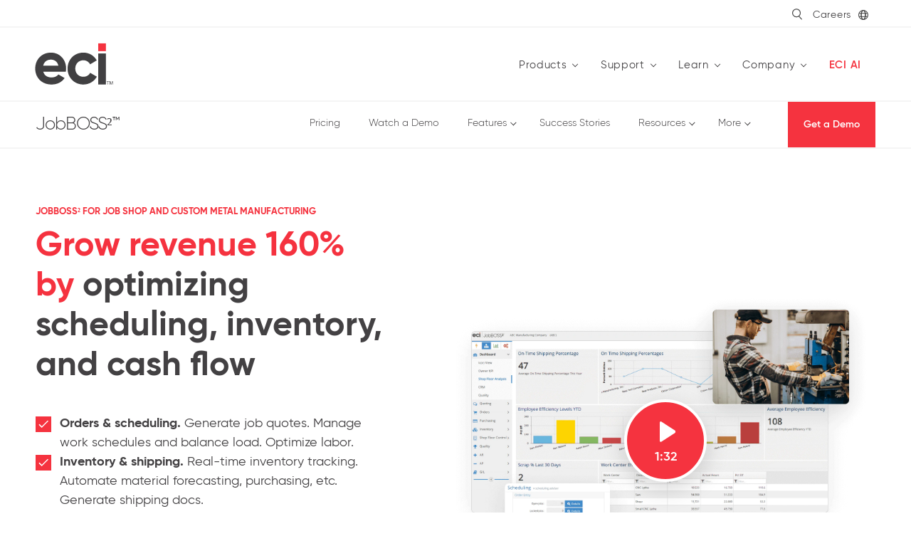

--- FILE ---
content_type: text/html; charset=UTF-8
request_url: https://www.ecisolutions.com/products/jobboss2/
body_size: 60911
content:
<!doctype html><html lang="en-US" translate="no">   <head><meta charset="utf-8"/><meta name="google-site-verification" content="Vv7llFRzOpwNuLHmPmgrelu0ORbo3yYjX5zDxZHeEqA"/><link rel="preconnect" href="https://experience.ecisolutions.com"><link rel="preconnect" href="https://ecisolutions.imgix.net"><link rel="preconnect" href="https://cdnjs.cloudflare.com"><link rel="preconnect" href="https://fast.wistia.com"><link rel="dns-prefetch" href="https://experience.ecisolutions.com"><link rel="dns-prefetch" href="https://ecisolutions.imgix.net"><link rel="dns-prefetch" href="https://cdnjs.cloudflare.com"><link rel="dns-prefetch" href="https://fast.wistia.com"><link rel="preload" as="style" href="/dist/site-critical.ef4aea218f8c1d713860.css?69e9118d2763f540318e">
    <script>
        window.entryId = 703675;
        window.siteId = "default";

        // Handle geo redirects
        if (document.cookie.split(';').some((item) => item.trim().startsWith('GeoMateRedirectOverride='))) {
            console.log('GeoMateRedirectOverride cookie found, skipping geo redirect.');
        } else if (typeof window.entryId !== 'undefined') {
            var xhr = new XMLHttpRequest();
            xhr.open('GET', `/api/country.json?entryId=${window.entryId}&site=${window.siteId}`, false);
            xhr.send();
            
            if (xhr.status === 200) {
                var data = JSON.parse(xhr.responseText);
                if (data.redirect && data.redirect !== "none") {
                    window.location.href = data.redirect;
                }
            } else {
                console.error('Error fetching country data:', xhr.status);
            }
        }
    </script>

    <script type="text/javascript" src="//cdn-4.convertexperiments.com/v1/js/10017839-10018346.js?environment=production"></script>


    <script>
    window.dataLayer = window.dataLayer || [];
    function gtag(){dataLayer.push(arguments);}
    gtag('consent', 'default', {
        'ad_storage': 'denied',
        'analytics_storage': 'denied',
        'ad_user_data': 'denied',
        'ad_personalization': 'denied',
        'personalization_storage': 'denied',
        'functionality_storage': 'granted',
        'security_storage': 'granted',
        'wait_for_update': 500
    });
    gtag("set", "ads_data_redaction", true);
</script>    <script>
(function(w,d,t,r,u) {
    var f,n,i;
    w[u]=w[u]||[],f=function() {
        var o={ti:"25021448", enableAutoSpaTracking: true};
        o.q=w[u],w[u]=new UET(o),w[u].push("pageLoad")
    },
    n=d.createElement(t),n.src=r,n.async=1,n.onload=n.onreadystatechange=function() {
        var s=this.readyState;
        s&&s!=="loaded"&&s!=="complete"||(f(),n.onload=n.onreadystatechange=null)
    },
    i=d.getElementsByTagName(t)[0],i.parentNode.insertBefore(n,i)
})

(window,document,"script","//bat.bing.com/bat.js","uetq");
</script>

    <script src="https://cmp.osano.com/AzyWKsSBQXpfK12Vq/9f5f4b6a-c04b-4665-b57c-eb1f504208f4/osano.js"></script>

            
                    
                                                                                    
    
    <script>
                    dataLayer.push({
                'event': 'e_pageData',
                'pageType': 'product',
                'pageTitle': 'JobBOSS²',
                'section': 'Products',
                'subsection': 'JobBOSS²',
                'subsubsection': 'undefined',
                'leadSourceID': 'needtoset'
            });
            </script>
 <link rel="preload" as="font" type="font/woff" href="/dist/fonts/Gilroy-Regular.woff" crossorigin><link rel="preload" as="font" type="font/woff" href="/dist/fonts/Gilroy-Medium.woff" crossorigin><link rel="preload" as="font" type="font/woff" href="/dist/fonts/Gilroy-Bold.woff" crossorigin><link rel="preload" as="font" type="font/woff" href="/dist/fonts/Gilroy-SemiBold.woff" crossorigin><link rel="preload" as="font" type="font/woff" href="/dist/fonts/Gilroy-Light.woff" crossorigin><link rel="stylesheet" href="/dist/site-critical.ef4aea218f8c1d713860.css?69e9118d2763f540318e"><link rel="stylesheet" href="/dist/site.e989f83c433f2aa84a5d.css?69e9118d2763f540318e" media="print" onload="this.media='all'">  <meta http-equiv="x-ua-compatible" content="ie=edge">
<meta name="viewport" content="width=device-width, initial-scale=1">
<meta name="theme-color" content="#f5333f" />

<!-- generics -->
<link rel="icon" href="https://www.ecisolutions.com/images/favicons/favicon-32.png" sizes="32x32">
<link rel="icon" href="https://www.ecisolutions.com/images/favicons/favicon-57.png" sizes="57x57">
<link rel="icon" href="https://www.ecisolutions.com/images/favicons/favicon-76.png" sizes="76x76">
<link rel="icon" href="https://www.ecisolutions.com/images/favicons/favicon-96.png" sizes="96x96">
<link rel="icon" href="https://www.ecisolutions.com/images/favicons/favicon-128.png" sizes="128x128">
<link rel="icon" href="https://www.ecisolutions.com/images/favicons/favicon-192.png" sizes="192x192">
<link rel="icon" href="https://www.ecisolutions.com/images/favicons/favicon-228.png" sizes="228x228">

<!-- Android -->
<link rel="shortcut icon" sizes="196x196" href="https://www.ecisolutions.com/images/favicons/favicon-196.png">

<!-- iOS -->
<link rel="apple-touch-icon" href="https://www.ecisolutions.com/images/favicons/favicon-120.png" sizes="120x120">
<link rel="apple-touch-icon" href="https://www.ecisolutions.com/images/favicons/favicon-152.png" sizes="152x152">
<link rel="apple-touch-icon" href="https://www.ecisolutions.com/images/favicons/favicon-180.png" sizes="180x180">

<!-- Windows 8 IE 10-->
<meta name="msapplication-TileColor" content="#f5333f">
<meta name="msapplication-TileImage" content="https://www.ecisolutions.com/images/favicons/favicon-144.png">

<!-- Windows 8.1 + IE11 and above -->
<meta name="msapplication-config" content="https://www.ecisolutions.com/images/favicons/browserconfig.xml" />

<!-- Robots -->
  <script>(function(w,d,s,l,i){w[l]=w[l]||[];w[l].push({'gtm.start':
			new Date().getTime(),event:'gtm.js'});var f=d.getElementsByTagName(s)[0],
			j=d.createElement(s),dl=l!='dataLayer'?'&l='+l:'';j.async=true;j.src=
			'https://www.googletagmanager.com/gtm.js?id='+i+dl;f.parentNode.insertBefore(j,f);
			})(window,document,'script','dataLayer','GTM-532FFWZ');</script>   <title>JobBOSS²: Your Key to Competitive Edge in Manufacturing</title>    <meta name="generator" content="SEOmatic"><meta name="description" content="Boost profitability and streamline workflows with JobBOSS². See why it&#039;s the #1 choice for job shop management, delivering powerful features that simplify complex manufacturing processes."><meta name="referrer" content="no-referrer-when-downgrade"><meta name="robots" content="all"><meta content="176019935747000" property="fb:profile_id"><meta content="en_US" property="og:locale"><meta content="en_AU" property="og:locale:alternate"><meta content="ECI Software Solutions" property="og:site_name"><meta content="website" property="og:type"><meta content="https://www.ecisolutions.com/products/jobboss2/" property="og:url"><meta content="JobBOSS²: Your Key to Competitive Edge in Manufacturing" property="og:title"><meta content="Boost profitability and streamline workflows with JobBOSS². See why it&#039;s the #1 choice for job shop management, delivering powerful features that simplify complex manufacturing processes." property="og:description"><meta content="https://melted-magpie.transforms.svdcdn.com/production/images/job-shop-software-machine-operators.jpg?w=1200&amp;h=630&amp;q=82&amp;auto=format&amp;fit=crop&amp;dm=1761168992&amp;s=750514a8cc71c3ae63a29971b4624c8b" property="og:image"><meta content="1200" property="og:image:width"><meta content="630" property="og:image:height"><meta content="https://www.youtube.com/user/ECiSoftwareSolutions" property="og:see_also"><meta content="https://www.linkedin.com/company/eci-software--solutions/" property="og:see_also"><meta content="https://www.facebook.com/ECISolutions/" property="og:see_also"><meta content="https://twitter.com/ECiSolutions" property="og:see_also"><meta name="twitter:card" content="summary_large_image"><meta name="twitter:site" content="@ECiSolutions"><meta name="twitter:creator" content="@ECiSolutions"><meta name="twitter:title" content="JobBOSS²: Your Key to Competitive Edge in Manufacturing"><meta name="twitter:description" content="Boost profitability and streamline workflows with JobBOSS². See why it&#039;s the #1 choice for job shop management, delivering powerful features that simplify complex manufacturing processes."><meta name="twitter:image" content="https://melted-magpie.transforms.svdcdn.com/production/images/job-shop-software-machine-operators.jpg?w=800&amp;h=418&amp;q=82&amp;auto=format&amp;fit=crop&amp;dm=1761168992&amp;s=8f5461307c1f931ce649af1df85ab717"><meta name="twitter:image:width" content="800"><meta name="twitter:image:height" content="418"><meta name="google-site-verification" content="O503Duep7kk-kvX9aDJLLcXDa_eTF9HM6ibE5HKUBZs">


<link href="https://www.ecisolutions.com/products/jobboss2/" rel="canonical">
<link href="https://www.ecisolutions.com/" rel="home">

 


                                        <link href="https://www.ecisolutions.com/products/jobboss2/" rel="alternate" hreflang="en-us">
                                        <link href="https://www.ecisolutions.com/products/jobboss2/" rel="alternate" hreflang="x-default">
                                        <link href="https://www.ecisolutions.com/en-au/products/jobboss2/" rel="alternate" hreflang="en-au">
    

  <script type="application/ld+json">{"@context":"https://schema.org","@graph":[{"@type":"WebPage","author":{"@id":"https://www.ecisolutions.com/#identity"},"copyrightHolder":{"@id":"https://www.ecisolutions.com/#identity"},"copyrightYear":"2021","creator":{"@id":"https://www.ecisolutions.com/#creator"},"dateCreated":"2021-04-29T11:17:51-05:00","dateModified":"2025-12-17T16:42:26-06:00","datePublished":"2021-05-03T08:00:00-05:00","description":"Boost profitability and streamline workflows with JobBOSS². See why it's the #1 choice for job shop management, delivering powerful features that simplify complex manufacturing processes.","headline":"JobBOSS²: Your Key to Competitive Edge in Manufacturing","image":{"@type":"ImageObject","url":"https://melted-magpie.transforms.svdcdn.com/production/images/job-shop-software-machine-operators.jpg?w=1440&h=602&auto=compress%2Cformat&fit=crop&dm=1761168992&s=553ffa6419f19f8e9409ce98c02abf65"},"inLanguage":"en-us","mainEntityOfPage":"https://www.ecisolutions.com/products/jobboss2/","name":"JobBOSS²: Your Key to Competitive Edge in Manufacturing","publisher":{"@id":"https://www.ecisolutions.com/#creator"},"url":"https://www.ecisolutions.com/products/jobboss2/"},{"@id":"https://www.ecisolutions.com/#identity","@type":"Organization","address":{"@type":"PostalAddress","addressCountry":"United States","addressLocality":"Westlake","addressRegion":"TX","postalCode":"76262","streetAddress":"1500 Solana Blvd, Suite 6500"},"alternateName":"ECI Solutions","contactPoint":[{"@type":"ContactPoint","contactType":"customer support","telephone":"866.374.3221"}],"description":"ECI Software Solutions provides small-to-medium sized businesses software developed by industry experts to help grow their business.","image":{"@type":"ImageObject","height":"210","url":"https://melted-magpie.transforms.svdcdn.com/production/images/ECI-Software-logo-md.png?w=400&h=210&auto=compress%2Cformat&fit=crop&dm=1705532444&s=21dcab325347bba2abafae72d9d90932","width":"400"},"logo":{"@type":"ImageObject","height":"60","url":"https://melted-magpie.transforms.svdcdn.com/production/images/ECI-Software-logo-md.png?w=600&h=60&q=82&fm=png&fit=clip&dm=1705532444&s=0ffd2109ec52a29f513381de2254b578","width":"114"},"name":"ECI Software Solutions, Inc.","sameAs":["https://twitter.com/ECiSolutions","https://www.facebook.com/ECISolutions/","https://www.linkedin.com/company/eci-software--solutions/","https://www.youtube.com/user/ECiSoftwareSolutions"],"telephone":"1-866-374-3221","url":"https://www.ecisolutions.com/"},{"@id":"#creator","@type":"Corporation","name":"ECI Software Solutions"},{"@type":"BreadcrumbList","description":"Breadcrumbs list","itemListElement":[{"@type":"ListItem","item":"https://www.ecisolutions.com/","name":"Home","position":1},{"@type":"ListItem","item":"https://www.ecisolutions.com/products/","name":"Products","position":2},{"@type":"ListItem","item":"https://www.ecisolutions.com/products/jobboss2/","name":"JobBOSS²","position":3}],"name":"Breadcrumbs"}]}</script>  <script type="application/ld+json">{
    "@context": "https://schema.org",
    "@graph": [
        {
            "@type": "WebApplication",
            "@id": "https://www.ecisolutions.com/products/jobboss2/",
            "name": "JobBOSS\u00b2",
            "applicationCategory": "BusinessApplication",
            "operatingSystem": "Windows, OSX, Linux, iOS, Android",
            "url": "https://www.ecisolutions.com/products/jobboss2/",
            "description": "JobBOSS\u00b2 is a cloud-based ERP software built for job shops and make-to-order manufacturers. It consolidates core systems into one solution, automates manual processes, and gives you real-time job tracking to improve communication, reduce costs, and optimize resources.",
            "provider": {
                "@type": "Organization",
                "name": "ECI Software Solutions",
                "url": "https://www.ecisolutions.com"
            },
            "applicationSuite": "JobBOSS\u00b2 ERP",
            "softwareVersion": "Cloud-based",
            "isAccessibleForFree": false,
            "offers": {
                "@type": "Offer",
                "priceCurrency": "USD",
                "price": "0",
                "availability": "https://schema.org/InStock",
                "eligibleRegion": {
                    "@type": "Place",
                    "name": "United States, Canada, UK, Australia"
                }
            },
            "review": {
                "@type": "Review",
                "author": {
                    "@type": "Person",
                    "name": "Greg Davis"
                },
                "name": "JobBOSS\u00b2 is a very intuitive Program",
                "datePublished": "2017-01-23",
                "reviewBody": "JobBOSS\u00b2 is a very intuitive program, so we're able to train all of our people...quickly and easily!",
                "reviewRating": {
                    "@type": "Rating",
                    "ratingValue": "5"
                }
            }
        }
    ]
}</script>  <link href="/chunks/components/navV4.css?v=1768320203" rel="stylesheet">
<link href="/chunks/blocks/form.css?v=1768320203" rel="stylesheet" media="print" onload="this.media=&#039;all&#039;">
<link href="/chunks/components/searchResults.css?v=1768320203" rel="stylesheet">
<link href="/chunks/vendor/spinner.css?v=1768320203" rel="stylesheet">
<link href="/chunks/partials/horizontalNav.css?v=1768320203" rel="stylesheet">
<link href="/chunks/partials/flex.css?v=1768320203" rel="stylesheet">
<link href="/chunks/components/productNav.css?v=1768320203" rel="stylesheet">
<link href="/chunks/blocks/twoColumn.css?v=1768320203" rel="stylesheet" media="print" onload="this.media=&#039;all&#039;">
<link href="/chunks/blocks/video.css?v=1768320203" rel="stylesheet" media="print" onload="this.media=&#039;all&#039;">
<link href="/chunks/components/modal.css?v=1768320203" rel="stylesheet">
<link href="/chunks/blocks/iconCarousel.css?v=1768320203" rel="stylesheet" media="print" onload="this.media=&#039;all&#039;">
<link href="/chunks/vendor/slick.css?v=1768320203" rel="stylesheet" media="print" onload="this.media=&#039;all&#039;">
<link href="/chunks/vendor/slick-theme.css?v=1768320203" rel="stylesheet" media="print" onload="this.media=&#039;all&#039;">
<link href="/chunks/blocks/threeColumn.css?v=1768320203" rel="stylesheet" media="print" onload="this.media=&#039;all&#039;">
<link href="/chunks/blocks/flexRedesign_featureAccordion.css?v=1768320203" rel="stylesheet">
<link href="/chunks/blocks/flexRedesign_cardCarousel.css?v=1768320203" rel="stylesheet">
<link href="/chunks/blocks/flexRedesign_bentoFeatures.css?v=1768320203" rel="stylesheet">
<link href="/chunks/blocks/flexRedesign_dualBlock.css?v=1768320203" rel="stylesheet">
<link href="/chunks/components/productFaqs.css?v=1768320203" rel="stylesheet" media="print" onload="this.media=&#039;all&#039;">
<link href="/chunks/components/bottomCta.css?v=1768320203" rel="stylesheet" media="print" onload="this.media=&#039;all&#039;"></head>        <body class="en-us nav-v4  page-nav-v2-included horizontal-product-nav">      

<header>
  <nav id="nav_v4">
    <div class="nav-top-border"></div>

    <div class="nav-container-m">
      <div class="burger">
        <span class="burger-bar"></span>
      </div>
      <a href="https://www.ecisolutions.com/" class="logo-m">
        <svg data-name="Layer 1" xmlns="http://www.w3.org/2000/svg"
    viewBox="-52 -20 820 440">
    <defs>
        <style>.cls-1 {
                fill: #414042;
            }

            .cls-2 {
                fill: #f5333f;
            }</style>
    </defs>
    <title>ECI Software Solutions, Inc</title>
    <path class="cls-1"
        d="M213,346.34c29.17,0,52.51-12.25,65.34-29.17l60.67,35c-27.42,39.67-71.17,62.42-127.17,62.42-98,0-159.85-67.09-159.85-154s62.42-154,154-154c86.34,0,147.6,68.26,147.6,154a173.92,173.92,0,0,1-2.92,30.92H130.75C141.26,330,173.34,346.34,213,346.34Zm65.34-113.17c-9.33-42-40.84-58.92-72.34-58.92-40.25,0-67.67,21.58-76.42,58.92Z"
        transform="translate(-52 -17.16)"/>
    <path class="cls-1"
        d="M367.92,260.59c0-86.93,65.34-154,154-154,57.18,0,106.76,30.34,130.68,75.26l-64.75,37.92c-11.67-23.92-36.76-39.09-66.51-39.09-44.92,0-78.17,33.26-78.17,79.93,0,46.08,33.25,79.34,78.17,79.34,30.33,0,55.42-14.59,67.09-38.51l65.34,37.34c-25.09,45.5-74.67,75.84-131.85,75.84C433.26,414.6,367.92,347.51,367.92,260.59Z"
        transform="translate(-52 -17.16)"/>
    <path class="cls-1" d="M667.08,114.74h75.25V414.39H667.08Z" transform="translate(-52 -17.16)"/>
    <rect class="cls-2" x="615.08" width="75.26" height="75.26"/>
    <path class="cls-1" d="M760.21,386.28H749.62v-3.56H775v3.56H764.43v28.2h-4.22Z"
        transform="translate(-52 -17.16)"/>
    <path class="cls-1"
        d="M778.73,382.72h5.79l10,26.69,10.05-26.69h5.78v31.76h-4V388.06h-.09l-9.92,26.42h-3.6l-9.92-26.42h-.09v26.42h-4Z"
        transform="translate(-52 -17.16)"/>
</svg>      </a>
    </div>

    <div class="container nav-menu" data-level="primary">
                  <div class="nav-utility nav-utility-top">       
          
                      <div class="nav-search">
              <div class="search-icon js-nav-search">
                <svg width="18" height="20" viewBox="0 0 18 20" fill="none" xmlns="http://www.w3.org/2000/svg">
                  <circle cx="7.77266" cy="7.77266" r="7.02266" stroke="#434343" stroke-width="1.5"/>
                  <path d="M12.2146 13.5713L17.1908 18.9999" stroke="#434343" stroke-width="1.5" stroke-linecap="round"/>
                </svg>
              </div>
              <div class="search-icon nav-search-open-icon">
                <svg width="18" height="20" viewBox="0 0 18 20" fill="none" xmlns="http://www.w3.org/2000/svg">
                  <circle cx="7.77266" cy="7.77266" r="7.02266" stroke="#434343" stroke-width="1.5"/>
                  <path d="M12.2146 13.5713L17.1908 18.9999" stroke="#434343" stroke-width="1.5" stroke-linecap="round"/>
                </svg>
              </div>
              <div class="search-wrapper">
                <input id="search-box" class="search-input" type="text" name="q" placeholder="Search" autocomplete="off">
              </div>
            </div>
            <div id="search-suggestions"></div> 
                  
          <ul class="utility-links">
            <li class="utility-item">
              
                                            <a href="https://www.ecisolutions.com/careers/">Careers</a>
                          
            
                        </li>
          </ul>        

                  <ul class="utility-links">
            <li class="utility-item utility-item--site dropdown" data-dropdown-scroll="false">
              <div class="selected-opt">
                <svg width="20" height="20" viewBox="0 0 20 20" fill="none" xmlns="http://www.w3.org/2000/svg">
                  <circle cx="10" cy="10" r="9.25" stroke="#434343" stroke-width="1.5"/>
                  <path d="M14.25 10C14.25 12.6702 13.7072 15.0506 12.8647 16.7357C11.9998 18.4656 10.9436 19.25 10 19.25C9.05641 19.25 8.00024 18.4656 7.13529 16.7357C6.29276 15.0506 5.75 12.6702 5.75 10C5.75 7.32976 6.29276 4.9494 7.13529 3.26434C8.00024 1.53443 9.05641 0.75 10 0.75C10.9436 0.75 11.9998 1.53443 12.8647 3.26434C13.7072 4.9494 14.25 7.32976 14.25 10Z" stroke="#434343" stroke-width="1.5"/>
                  <path d="M14.25 10C14.25 12.6702 13.7072 15.0506 12.8647 16.7357C11.9998 18.4656 10.9436 19.25 10 19.25C9.05641 19.25 8.00024 18.4656 7.13529 16.7357C6.29276 15.0506 5.75 12.6702 5.75 10C5.75 7.32976 6.29276 4.9494 7.13529 3.26434C8.00024 1.53443 9.05641 0.75 10 0.75C10.9436 0.75 11.9998 1.53443 12.8647 3.26434C13.7072 4.9494 14.25 7.32976 14.25 10Z" stroke="#434343" stroke-width="1.5"/>
                  <path d="M1.66699 6.66675H18.3337" stroke="#434343" stroke-width="1.5"/>
                  <path d="M1.66699 13.3333H18.3337" stroke="#434343" stroke-width="1.5"/>
                </svg>
              </div>

              
              
                            <ul class="dropdown-opts">                  <li class="site-option site-option--current">
                     <a href="https://www.ecisolutions.com/products/jobboss2/">
                      NA / Global
                    </a>
                  </li>
                                  <li class="site-option">
                     <a href="https://www.ecisolutions.com/en-gb/">
                      UK
                    </a>
                  </li>
                                  <li class="site-option">
                     <a href="https://www.ecisolutions.com/en-au/products/jobboss2/">
                      AU / NZ
                    </a>
                  </li>
                                  <li class="site-option">
                     <a href="https://www.ecisolutions.com/nl/">
                      EU / NL
                    </a>
                  </li>
                                  <li class="site-option">
                     <a href="https://www.ecisolutions.com/be/">
                      EU / BE
                    </a>
                  </li>
                                  <li class="site-option">
                     <a href="https://www.ecisolutions.com/no/">
                      EU / NO
                    </a>
                  </li>
                                  <li class="site-option">
                     <a href="https://www.ecisolutions.com/se/">
                      EU / SE
                    </a>
                  </li>
                                  <li class="site-option">
                     <a href="https://www.ecisolutions.com/de/">
                      EU / DE
                    </a>
                  </li>
                              </ul>
            </li>
          </ul>
              </div>
      
      <div class="logo-d">
        <a href="https://www.ecisolutions.com/">
          <svg data-name="Layer 1" xmlns="http://www.w3.org/2000/svg"
    viewBox="-52 -20 820 440">
    <defs>
        <style>.cls-1 {
                fill: #414042;
            }

            .cls-2 {
                fill: #f5333f;
            }</style>
    </defs>
    <title>ECI Software Solutions, Inc</title>
    <path class="cls-1"
        d="M213,346.34c29.17,0,52.51-12.25,65.34-29.17l60.67,35c-27.42,39.67-71.17,62.42-127.17,62.42-98,0-159.85-67.09-159.85-154s62.42-154,154-154c86.34,0,147.6,68.26,147.6,154a173.92,173.92,0,0,1-2.92,30.92H130.75C141.26,330,173.34,346.34,213,346.34Zm65.34-113.17c-9.33-42-40.84-58.92-72.34-58.92-40.25,0-67.67,21.58-76.42,58.92Z"
        transform="translate(-52 -17.16)"/>
    <path class="cls-1"
        d="M367.92,260.59c0-86.93,65.34-154,154-154,57.18,0,106.76,30.34,130.68,75.26l-64.75,37.92c-11.67-23.92-36.76-39.09-66.51-39.09-44.92,0-78.17,33.26-78.17,79.93,0,46.08,33.25,79.34,78.17,79.34,30.33,0,55.42-14.59,67.09-38.51l65.34,37.34c-25.09,45.5-74.67,75.84-131.85,75.84C433.26,414.6,367.92,347.51,367.92,260.59Z"
        transform="translate(-52 -17.16)"/>
    <path class="cls-1" d="M667.08,114.74h75.25V414.39H667.08Z" transform="translate(-52 -17.16)"/>
    <rect class="cls-2" x="615.08" width="75.26" height="75.26"/>
    <path class="cls-1" d="M760.21,386.28H749.62v-3.56H775v3.56H764.43v28.2h-4.22Z"
        transform="translate(-52 -17.16)"/>
    <path class="cls-1"
        d="M778.73,382.72h5.79l10,26.69,10.05-26.69h5.78v31.76h-4V388.06h-.09l-9.92,26.42h-3.6l-9.92-26.42h-.09v26.42h-4Z"
        transform="translate(-52 -17.16)"/>
</svg>        </a>
      </div>

      <div class="header-mobile-nav"></div>

                    
        <div class="nav-items">
          <ul class="nav-level nav-level--primary">
                          <li class="nav-item nav-item--home">
                                  <div class="item-container">
                    <a id="primary-nav-home-910738" class="item-text" href="https://www.ecisolutions.com/" data-text=Home>Home</a>
                  </div>
                              </li>
                          <li class="nav-item nav-item--products nav-item--secondary">
                                  <div class="item-container js-nav-level" data-level="secondary" data-target="products">
                    <div class="item-text" data-text="Products">Products</div>
                    <span class="angle-arrow"></span>
                  </div>

                  <div class="nav-level nav-level--secondary nav-level--products">
                    <div class="subnav">

                      <div class="mobile-only nav-item nav-item--return js-nav-level" data-level="primary" data-target="primary">
                        <div class="item-container">
                          <div class="item-text">Home</div>
                          <span class="angle-arrow"></span>
                        </div>
                      </div>
                      <div class="mobile-only nav-item nav-item--title">
                        <div class="item-container">
                          <div class="item-text">Products<span class="arrow"><svg viewBox="0 0 20 20" fill="none" xmlns="https://www.w3.org/2000/svg">
<path d="M2.9165 10H16.9046" stroke="#414142" stroke-width="2"/>
<path d="M11.9048 15L16.9048 10L11.9048 5" stroke="#414142" stroke-width="2"/>
</svg>
</span>
                          </div>
                        </div>
                      </div>

                      <div class="col-links">
                        <div class="links">
                                                                          
                            <a id="primary-nav-manufacturing-2605927" class="js-nav-level active" href="https://www.ecisolutions.com/industries/manufacturing/" data-level="tertiary" data-target="manufacturing-2605927">                       
                              <div class="col-link">
                                <div class="col-link-text-icon">
                                  <span class="icon-and-title">
                                                                                                              <img src="https://melted-magpie.files.svdcdn.com/production/icons/Industry-Manufacturing.svg?dm=1746102645" alt="Industry Manufacturing" width="55" height="40" />
                                                                        <span class="secondary-title">Manufacturing</span>
                                  </span>

                                  <div class="active-line"></div>
                                </div>
                                <span class="col-link-sub"></span>                              
                              </div>
                                                              <span class="angle-arrow"></span>
                                <div class="col-link-next" ></div>
                              
                            </a>
                                                
                            <a id="primary-nav-residentialconstruction-2605971" class="js-nav-level" href="https://www.ecisolutions.com/industries/residential-construction/" data-level="tertiary" data-target="residentialconstruction-2605971">                       
                              <div class="col-link">
                                <div class="col-link-text-icon">
                                  <span class="icon-and-title">
                                                                                                              <img src="https://melted-magpie.files.svdcdn.com/production/icons/Industry-HomeConstruction.svg?dm=1746102650" alt="Industry Home Construction" width="55" height="40" />
                                                                        <span class="secondary-title">Residential Construction</span>
                                  </span>

                                  <div class="active-line"></div>
                                </div>
                                <span class="col-link-sub"></span>                              
                              </div>
                                                              <span class="angle-arrow"></span>
                                <div class="col-link-next" ></div>
                              
                            </a>
                                                
                            <a id="primary-nav-distribution-2605975" class="js-nav-level" href="https://www.ecisolutions.com/industries/distribution/" data-level="tertiary" data-target="distribution-2605975">                       
                              <div class="col-link">
                                <div class="col-link-text-icon">
                                  <span class="icon-and-title">
                                                                                                              <img src="https://melted-magpie.files.svdcdn.com/production/icons/Industry-Distribution.svg?dm=1746102663" alt="Industry Distribution" width="55" height="40" />
                                                                        <span class="secondary-title">Distribution</span>
                                  </span>

                                  <div class="active-line"></div>
                                </div>
                                <span class="col-link-sub"></span>                              
                              </div>
                                                              <span class="angle-arrow"></span>
                                <div class="col-link-next" ></div>
                              
                            </a>
                                                
                            <a id="primary-nav-buildingsupply-2605979" class="js-nav-level" href="https://www.ecisolutions.com/industries/building-supply/" data-level="tertiary" data-target="buildingsupply-2605979">                       
                              <div class="col-link">
                                <div class="col-link-text-icon">
                                  <span class="icon-and-title">
                                                                                                              <img src="https://melted-magpie.files.svdcdn.com/production/icons/Industry-HomeBuildingSuppliers.svg?dm=1746102669" alt="Industry Home Building Suppliers" width="55" height="40" />
                                                                        <span class="secondary-title">Building Supply</span>
                                  </span>

                                  <div class="active-line"></div>
                                </div>
                                <span class="col-link-sub"></span>                              
                              </div>
                                                              <span class="angle-arrow"></span>
                                <div class="col-link-next" ></div>
                              
                            </a>
                                                
                            <a id="primary-nav-officetechnology-2605983" class="js-nav-level" href="https://www.ecisolutions.com/industries/office-technology/" data-level="tertiary" data-target="officetechnology-2605983">                       
                              <div class="col-link">
                                <div class="col-link-text-icon">
                                  <span class="icon-and-title">
                                                                                                              <img src="https://melted-magpie.files.svdcdn.com/production/icons/Industry-OfficeTechnology.svg?dm=1746102656" alt="Industry Office Technology" width="55" height="40" />
                                                                        <span class="secondary-title">Office Technology</span>
                                  </span>

                                  <div class="active-line"></div>
                                </div>
                                <span class="col-link-sub"></span>                              
                              </div>
                                                              <span class="angle-arrow"></span>
                                <div class="col-link-next" ></div>
                              
                            </a>
                                                
                            <a id="primary-nav-fieldservice-3032776" class="js-nav-level" href="" target="_blank" rel="noopener noreferrer" data-level="tertiary" data-target="fieldservice-3032776">                       
                              <div class="col-link">
                                <div class="col-link-text-icon">
                                  <span class="icon-and-title">
                                                                                                              <img src="https://melted-magpie.files.svdcdn.com/production/icons/Industry-FieldService.svg?dm=1746102675" alt="Industry Field Service" width="55" height="40" />
                                                                        <span class="secondary-title">Field Service</span>
                                  </span>

                                  <div class="active-line"></div>
                                </div>
                                <span class="col-link-sub"></span>                              
                              </div>
                                                              <span class="angle-arrow"></span>
                                <div class="col-link-next" ></div>
                              
                            </a>
                                                  </div>
                      </div>

                                              <div class="col-functions bus-man-erp-prods">
                          
                          <div class="col-function-heading">Business Management and ERP Products</div>

                                                                                                              <div class="nav-level cols-2 nav-level--tertiary nav-level--manufacturing-2605927 js-desktop-active nav-level--active" data-industry="primary-nav-manufacturing-2605927" data-heading-0="Business Management and ERP Products" data-heading-1="Specialized Applications" data-heading-2="Business Type">

                              <div class="mobile-only nav-item nav-item--return js-nav-level" data-level="secondary" data-target="products">

                                <div class="item-container">
                                  <div class="item-text">Products</div>
                                  <span class="angle-arrow"></span>
                                </div>
                              </div>
                              <div class="mobile-only nav-item nav-item--title">
                                <div class="item-container">
                                  <div class="item-text">Manufacturing<span class="arrow"><svg viewBox="0 0 20 20" fill="none" xmlns="https://www.w3.org/2000/svg">
<path d="M2.9165 10H16.9046" stroke="#414142" stroke-width="2"/>
<path d="M11.9048 15L16.9048 10L11.9048 5" stroke="#414142" stroke-width="2"/>
</svg>
</span>
                                  </div>
                                </div>
                              </div>

                                                              <a id="primary-nav-jobboss2-910771" class="desktop-tertiary js-nav-level" href="https://www.ecisolutions.com/products/jobboss2/" data-level="quaternary" data-target="jobboss²-910771">                                

                                                                      <p class="nav-description">
                                      <span class="col-link">
                                        JobBOSS²
                                      </span>
                                      <br>
                                      Job and machine shop management software for improved shop floor control and business insights.
                                    </p>
                                                                                                    </a>
                                                              <a id="primary-nav-m1-910774" class="desktop-tertiary js-nav-level" href="https://www.ecisolutions.com/products/erp-software-for-manufacturing/" data-level="quaternary" data-target="m1-910774">                                

                                                                      <p class="nav-description">
                                      <span class="col-link">
                                        M1
                                      </span>
                                      <br>
                                      ERP software for discrete manufacturers offering functionality to manage the entire business.
                                    </p>
                                                                                                    </a>
                                                              <a id="primary-nav-deacom-1264466" class="desktop-tertiary js-nav-level" href="https://www.ecisolutions.com/products/deacom-erp-software/" data-level="quaternary" data-target="deacom-1264466">                                

                                                                      <p class="nav-description">
                                      <span class="col-link">
                                        Deacom
                                      </span>
                                      <br>
                                      All-in-one, comprehensive ERP solution for batch and process manufacturers to streamline operations.
                                    </p>
                                                                                                    </a>
                                                              <a id="primary-nav-macola-910775" class="desktop-tertiary js-nav-level" href="https://www.ecisolutions.com/products/macola/" data-level="quaternary" data-target="macola-910775">                                

                                                                      <p class="nav-description">
                                      <span class="col-link">
                                        Macola
                                      </span>
                                      <br>
                                      ERP for small to medium-sized manufacturers and distributors (for existing customers).
                                    </p>
                                                                                                    </a>
                                                              <a id="primary-nav-jobboss-2451886" class="desktop-tertiary js-nav-level" href="https://resource.ecisolutions.com/jobboss" target="_blank" rel="noopener noreferrer" data-level="quaternary" data-target="jobboss-2451886">                                

                                                                      <p class="nav-description">
                                      <span class="col-link">
                                        JobBOSS
                                      </span>
                                      <br>
                                      Job shop software offering real-time job costing and production insights (for existing customers).
                                    </p>
                                                                                                    </a>
                                                              <a id="primary-nav-e2mfg-2451881" class="desktop-tertiary js-nav-level" href="https://www.ecisolutions.com/products/e2-mfg/" data-level="quaternary" data-target="e2mfg-2451881">                                

                                                                      <p class="nav-description">
                                      <span class="col-link">
                                        E2 MFG
                                      </span>
                                      <br>
                                      Shop management software for small to mid-sized businesses (for existing customers).
                                    </p>
                                                                                                    </a>
                                                              <a id="primary-nav-max-2451883" class="desktop-tertiary js-nav-level" href="https://www.ecisolutions.com/products/max/" data-level="quaternary" data-target="max-2451883">                                

                                                                      <p class="nav-description">
                                      <span class="col-link">
                                        MAX
                                      </span>
                                      <br>
                                      ERP for manufacturers to centralize processes (for existing customers).
                                    </p>
                                                                                                    </a>
                                                              <a id="primary-nav-profitkey-2629686" class="desktop-tertiary js-nav-level" href="https://www.ecisolutions.com/products/profitkey/" data-level="quaternary" data-target="profitkey-2629686">                                

                                                                      <p class="nav-description">
                                      <span class="col-link">
                                        ProfitKey
                                      </span>
                                      <br>
                                      ERP for small to mid-sized custom manufacturers (for existing customers).
                                    </p>
                                                                                                    </a>
                              
                                                                                                                                                                                            
                                    <a id="primary-nav-jobboss2-910771" class="mobile-tertiary js-nav-level" href="https://www.ecisolutions.com/products/jobboss2/" data-level="quaternary" data-target="jobboss²-910771">                                

                                                                              <p class="nav-description">
                                          <span class="col-link">
                                            JobBOSS²
                                          </span>
                                          <br>
                                          Job and machine shop management software for improved shop floor control and business insights.
                                        </p>
                                      
                                                                          </a>
                                                                                                                                                                  
                                    <a id="primary-nav-m1-910774" class="mobile-tertiary js-nav-level" href="https://www.ecisolutions.com/products/erp-software-for-manufacturing/" data-level="quaternary" data-target="m1-910774">                                

                                                                              <p class="nav-description">
                                          <span class="col-link">
                                            M1
                                          </span>
                                          <br>
                                          ERP software for discrete manufacturers offering functionality to manage the entire business.
                                        </p>
                                      
                                                                          </a>
                                                                                                                                                                  
                                    <a id="primary-nav-deacom-1264466" class="mobile-tertiary js-nav-level" href="https://www.ecisolutions.com/products/deacom-erp-software/" data-level="quaternary" data-target="deacom-1264466">                                

                                                                              <p class="nav-description">
                                          <span class="col-link">
                                            Deacom
                                          </span>
                                          <br>
                                          All-in-one, comprehensive ERP solution for batch and process manufacturers to streamline operations.
                                        </p>
                                      
                                                                          </a>
                                                                                                                                                                  
                                    <a id="primary-nav-macola-910775" class="mobile-tertiary js-nav-level" href="https://www.ecisolutions.com/products/macola/" data-level="quaternary" data-target="macola-910775">                                

                                                                              <p class="nav-description">
                                          <span class="col-link">
                                            Macola
                                          </span>
                                          <br>
                                          ERP for small to medium-sized manufacturers and distributors (for existing customers).
                                        </p>
                                      
                                                                          </a>
                                                                                                                                                                  
                                    <a id="primary-nav-jobboss-2451886" class="mobile-tertiary js-nav-level" href="https://resource.ecisolutions.com/jobboss" target="_blank" rel="noopener noreferrer" data-level="quaternary" data-target="jobboss-2451886">                                

                                                                              <p class="nav-description">
                                          <span class="col-link">
                                            JobBOSS
                                          </span>
                                          <br>
                                          Job shop software offering real-time job costing and production insights (for existing customers).
                                        </p>
                                      
                                                                          </a>
                                                                                                                                                                  
                                    <a id="primary-nav-e2mfg-2451881" class="mobile-tertiary js-nav-level" href="https://www.ecisolutions.com/products/e2-mfg/" data-level="quaternary" data-target="e2mfg-2451881">                                

                                                                              <p class="nav-description">
                                          <span class="col-link">
                                            E2 MFG
                                          </span>
                                          <br>
                                          Shop management software for small to mid-sized businesses (for existing customers).
                                        </p>
                                      
                                                                          </a>
                                                                                                                                                                  
                                    <a id="primary-nav-max-2451883" class="mobile-tertiary js-nav-level" href="https://www.ecisolutions.com/products/max/" data-level="quaternary" data-target="max-2451883">                                

                                                                              <p class="nav-description">
                                          <span class="col-link">
                                            MAX
                                          </span>
                                          <br>
                                          ERP for manufacturers to centralize processes (for existing customers).
                                        </p>
                                      
                                                                          </a>
                                                                                                                                                                  
                                    <a id="primary-nav-profitkey-2629686" class="mobile-tertiary js-nav-level" href="https://www.ecisolutions.com/products/profitkey/" data-level="quaternary" data-target="profitkey-2629686">                                

                                                                              <p class="nav-description">
                                          <span class="col-link">
                                            ProfitKey
                                          </span>
                                          <br>
                                          ERP for small to mid-sized custom manufacturers (for existing customers).
                                        </p>
                                      
                                                                          </a>
                                                                                                                                                                                                                                
                                    <a id="primary-nav-knowledgesync-2605947" class="mobile-tertiary js-nav-level" href="https://www.ecisolutions.com/products/knowledgesync/" data-level="quaternary" data-target="knowledgesync-2605947">                                

                                                                              <p class="nav-description">
                                          <span class="col-link">
                                            KnowledgeSync
                                          </span>
                                          <br>
                                          Business activity monitoring alerts and automation.
                                        </p>
                                      
                                                                          </a>
                                                                                                                                                                  
                                    <a id="primary-nav-cognytics-2605946" class="mobile-tertiary js-nav-level" href="https://www.ecisolutions.com/products/cognytics/" data-level="quaternary" data-target="cognytics-2605946">                                

                                                                              <p class="nav-description">
                                          <span class="col-link">
                                            Cognytics
                                          </span>
                                          <br>
                                          Business intelligence dashboard software.
                                        </p>
                                      
                                                                          </a>
                                                                                                                                                                  
                                    <a id="primary-nav-net1-2605948" class="mobile-tertiary js-nav-level" href="https://www.ecisolutions.com/products/net1/" data-level="quaternary" data-target="net1-2605948">                                

                                                                              <p class="nav-description">
                                          <span class="col-link">
                                            NET1
                                          </span>
                                          <br>
                                          Payment processing software.
                                        </p>
                                      
                                                                          </a>
                                                                                                                                                                  
                                    <a id="primary-nav-mes-2605945" class="mobile-tertiary js-nav-level" href="https://www.ecisolutions.com/products/eci-mes-manufacturing-execution-system/" data-level="quaternary" data-target="mes-2605945">                                

                                                                              <p class="nav-description">
                                          <span class="col-link">
                                            MES
                                          </span>
                                          <br>
                                          Manufacturing execution system (MES) software for manufacturers.
                                        </p>
                                      
                                                                          </a>
                                                                                                                                                                  
                                    <a id="primary-nav-aps-2605944" class="mobile-tertiary js-nav-level" href="https://www.ecisolutions.com/products/eci-aps-advanced-planning-and-scheduling/" data-level="quaternary" data-target="aps-2605944">                                

                                                                              <p class="nav-description">
                                          <span class="col-link">
                                            APS
                                          </span>
                                          <br>
                                          Advanced planning and scheduling (APS) for manufacturers.
                                        </p>
                                      
                                                                          </a>
                                                                                                                                                                                                                                                                                                                                                                                                                                                                                                                                                                                                                                                                                                                                                                                                                                                                                                                                                                                                                                                                                                                                                                                                                                                                                                                                                                                                                                          </div>
                                                                                                              <div class="nav-level cols-2 nav-level--tertiary nav-level--residentialconstruction-2605971" data-industry="primary-nav-residentialconstruction-2605971" data-heading-0="Business Management and ERP Products" data-heading-1="Specialized Applications" data-heading-2="Business Type">

                              <div class="mobile-only nav-item nav-item--return js-nav-level" data-level="secondary" data-target="products">

                                <div class="item-container">
                                  <div class="item-text">Products</div>
                                  <span class="angle-arrow"></span>
                                </div>
                              </div>
                              <div class="mobile-only nav-item nav-item--title">
                                <div class="item-container">
                                  <div class="item-text">Residential Construction<span class="arrow"><svg viewBox="0 0 20 20" fill="none" xmlns="https://www.w3.org/2000/svg">
<path d="M2.9165 10H16.9046" stroke="#414142" stroke-width="2"/>
<path d="M11.9048 15L16.9048 10L11.9048 5" stroke="#414142" stroke-width="2"/>
</svg>
</span>
                                  </div>
                                </div>
                              </div>

                                                              <a id="primary-nav-bolt-2607560" class="desktop-tertiary js-nav-level" href="https://www.ecisolutions.com/products/bolt-trade-contractor-software/" data-level="quaternary" data-target="bolt-2607560">                                

                                                                      <p class="nav-description">
                                      <span class="col-link">
                                        Bolt
                                      </span>
                                      <br>
                                      Project management and scheduling software for trade contractors working with home builders.
                                    </p>
                                                                                                    </a>
                                                              <a id="primary-nav-buildtools-2607562" class="desktop-tertiary js-nav-level" href="https://www.ecisolutions.com/products/custom-home-builder-software/" data-level="quaternary" data-target="buildtools-2607562">                                

                                                                      <p class="nav-description">
                                      <span class="col-link">
                                        BuildTools
                                      </span>
                                      <br>
                                      Project management and scheduling software for custom home builders and remodelers.
                                    </p>
                                                                                                    </a>
                                                              <a id="primary-nav-marksystems-2607558" class="desktop-tertiary js-nav-level" href="https://www.ecisolutions.com/products/home-builder-software/" data-level="quaternary" data-target="marksystems-2607558">                                

                                                                      <p class="nav-description">
                                      <span class="col-link">
                                        MarkSystems
                                      </span>
                                      <br>
                                      ERP software for production and semi-custom home builders.
                                    </p>
                                                                                                    </a>
                                                              <a id="primary-nav-buildermt-2607561" class="desktop-tertiary js-nav-level" href="https://www.ecisolutions.com/products/builder-mt/" data-level="quaternary" data-target="buildermt-2607561">                                

                                                                      <p class="nav-description">
                                      <span class="col-link">
                                        BuilderMT
                                      </span>
                                      <br>
                                      Construction workflow management software for home builders.
                                    </p>
                                                                                                    </a>
                                                              <a id="primary-nav-avidcx-2730622" class="desktop-tertiary js-nav-level" href="https://www.ecisolutions.com/products/avidcx-customer-experience-platform/" data-level="quaternary" data-target="avidcx-2730622">                                

                                                                      <p class="nav-description">
                                      <span class="col-link">
                                        AvidCX
                                      </span>
                                      <br>
                                      360° platform that measures and analyzes each step in the homebuyer journey for homebuilders.
                                    </p>
                                                                                                    </a>
                                                              <a id="primary-nav-avidwarranty-2730624" class="desktop-tertiary js-nav-level" href="https://www.ecisolutions.com/products/avidwarranty/" data-level="quaternary" data-target="avidwarranty-2730624">                                

                                                                      <p class="nav-description">
                                      <span class="col-link">
                                        AvidWarranty
                                      </span>
                                      <br>
                                      AI-powered home warranty management platform for homebuilders.
                                    </p>
                                                                                                    </a>
                                                              <a id="primary-nav-salessimplicity-2607559" class="desktop-tertiary js-nav-level" href="https://www.ecisolutions.com/products/sales-simplicity/" data-level="quaternary" data-target="salessimplicity-2607559">                                

                                                                      <p class="nav-description">
                                      <span class="col-link">
                                        Sales Simplicity
                                      </span>
                                      <br>
                                      CRM and sales automation software for home builders.
                                    </p>
                                                                                                    </a>
                              
                                                                                                                                                                                            
                                    <a id="primary-nav-bolt-2607560" class="mobile-tertiary js-nav-level" href="https://www.ecisolutions.com/products/bolt-trade-contractor-software/" data-level="quaternary" data-target="bolt-2607560">                                

                                                                              <p class="nav-description">
                                          <span class="col-link">
                                            Bolt
                                          </span>
                                          <br>
                                          Project management and scheduling software for trade contractors working with home builders.
                                        </p>
                                      
                                                                          </a>
                                                                                                                                                                  
                                    <a id="primary-nav-buildtools-2607562" class="mobile-tertiary js-nav-level" href="https://www.ecisolutions.com/products/custom-home-builder-software/" data-level="quaternary" data-target="buildtools-2607562">                                

                                                                              <p class="nav-description">
                                          <span class="col-link">
                                            BuildTools
                                          </span>
                                          <br>
                                          Project management and scheduling software for custom home builders and remodelers.
                                        </p>
                                      
                                                                          </a>
                                                                                                                                                                  
                                    <a id="primary-nav-marksystems-2607558" class="mobile-tertiary js-nav-level" href="https://www.ecisolutions.com/products/home-builder-software/" data-level="quaternary" data-target="marksystems-2607558">                                

                                                                              <p class="nav-description">
                                          <span class="col-link">
                                            MarkSystems
                                          </span>
                                          <br>
                                          ERP software for production and semi-custom home builders.
                                        </p>
                                      
                                                                          </a>
                                                                                                                                                                  
                                    <a id="primary-nav-buildermt-2607561" class="mobile-tertiary js-nav-level" href="https://www.ecisolutions.com/products/builder-mt/" data-level="quaternary" data-target="buildermt-2607561">                                

                                                                              <p class="nav-description">
                                          <span class="col-link">
                                            BuilderMT
                                          </span>
                                          <br>
                                          Construction workflow management software for home builders.
                                        </p>
                                      
                                                                          </a>
                                                                                                                                                                  
                                    <a id="primary-nav-avidcx-2730622" class="mobile-tertiary js-nav-level" href="https://www.ecisolutions.com/products/avidcx-customer-experience-platform/" data-level="quaternary" data-target="avidcx-2730622">                                

                                                                              <p class="nav-description">
                                          <span class="col-link">
                                            AvidCX
                                          </span>
                                          <br>
                                          360° platform that measures and analyzes each step in the homebuyer journey for homebuilders.
                                        </p>
                                      
                                                                          </a>
                                                                                                                                                                  
                                    <a id="primary-nav-avidwarranty-2730624" class="mobile-tertiary js-nav-level" href="https://www.ecisolutions.com/products/avidwarranty/" data-level="quaternary" data-target="avidwarranty-2730624">                                

                                                                              <p class="nav-description">
                                          <span class="col-link">
                                            AvidWarranty
                                          </span>
                                          <br>
                                          AI-powered home warranty management platform for homebuilders.
                                        </p>
                                      
                                                                          </a>
                                                                                                                                                                  
                                    <a id="primary-nav-salessimplicity-2607559" class="mobile-tertiary js-nav-level" href="https://www.ecisolutions.com/products/sales-simplicity/" data-level="quaternary" data-target="salessimplicity-2607559">                                

                                                                              <p class="nav-description">
                                          <span class="col-link">
                                            Sales Simplicity
                                          </span>
                                          <br>
                                          CRM and sales automation software for home builders.
                                        </p>
                                      
                                                                          </a>
                                                                                                                                                                                                                                
                                    <a id="primary-nav-insearch-968076" class="mobile-tertiary js-nav-level" href="https://www.ecisolutions.com/products/insearch/" data-level="quaternary" data-target="insearch-968076">                                

                                                                              <p class="nav-description">
                                          <span class="col-link">
                                            Insearch
                                          </span>
                                          <br>
                                          Interactive online sales and design center software for home builders and multi-family developers.
                                        </p>
                                      
                                                                          </a>
                                                                                                                                                                  
                                    <a id="primary-nav-lassocrm-3089756" class="mobile-tertiary js-nav-level" href="https://www.ecisolutions.com/products/lasso-crm/" data-level="quaternary" data-target="lassocrm-3089756">                                

                                                                              <p class="nav-description">
                                          <span class="col-link">
                                            Lasso CRM
                                          </span>
                                          <br>
                                          CRM for home builders, real estate developers, new home and manufactured homes agencies.
                                        </p>
                                      
                                                                          </a>
                                                                                                                                                                  
                                    <a id="primary-nav-lotvue-1267128" class="mobile-tertiary js-nav-level" href="https://www.ecisolutions.com/products/lotvue/" data-level="quaternary" data-target="lotvue-1267128">                                

                                                                              <p class="nav-description">
                                          <span class="col-link">
                                            LotVue
                                          </span>
                                          <br>
                                          New communities and lot inventory management software for home builders and land developers.
                                        </p>
                                      
                                                                          </a>
                                                                                                                                                                  
                                    <a id="primary-nav-homekeep-2730626" class="mobile-tertiary js-nav-level" href="https://www.ecisolutions.com/products/homekeep/" data-level="quaternary" data-target="homekeep-2730626">                                

                                                                              <p class="nav-description">
                                          <span class="col-link">
                                            HomeKeep
                                          </span>
                                          <br>
                                          Home management and maintenance platform.
                                        </p>
                                      
                                                                          </a>
                                                                                                                                                                                                                                                                                                                                                                                                                                                                                                                                                                                                                                                                                                                                                                                                                                                                                                                                                                                                                          </div>
                                                                                                              <div class="nav-level cols-2 nav-level--tertiary nav-level--distribution-2605975" data-industry="primary-nav-distribution-2605975" data-heading-0="Business Management and ERP Products" data-heading-1="Specialized Applications" data-heading-2="Business Type">

                              <div class="mobile-only nav-item nav-item--return js-nav-level" data-level="secondary" data-target="products">

                                <div class="item-container">
                                  <div class="item-text">Products</div>
                                  <span class="angle-arrow"></span>
                                </div>
                              </div>
                              <div class="mobile-only nav-item nav-item--title">
                                <div class="item-container">
                                  <div class="item-text">Distribution<span class="arrow"><svg viewBox="0 0 20 20" fill="none" xmlns="https://www.w3.org/2000/svg">
<path d="M2.9165 10H16.9046" stroke="#414142" stroke-width="2"/>
<path d="M11.9048 15L16.9048 10L11.9048 5" stroke="#414142" stroke-width="2"/>
</svg>
</span>
                                  </div>
                                </div>
                              </div>

                                                              <a id="primary-nav-ddmsplus-2608655" class="desktop-tertiary js-nav-level" href="https://www.ecisolutions.com/products/ddmsplus/" data-level="quaternary" data-target="ddmsplus-2608655">                                

                                                                      <p class="nav-description">
                                      <span class="col-link">
                                        DDMSPLUS
                                      </span>
                                      <br>
                                      Business software for office technology dealers to manage sales and service.
                                    </p>
                                                                                                    </a>
                                                              <a id="primary-nav-redfalcon-2608658" class="desktop-tertiary js-nav-level" href="https://www.ecisolutions.com/products/integrated-business-management-system/" data-level="quaternary" data-target="redfalcon-2608658">                                

                                                                      <p class="nav-description">
                                      <span class="col-link">
                                        Red Falcon
                                      </span>
                                      <br>
                                      Integrated business management and ecommerce software for startup and small business supply dealers.
                                    </p>
                                                                                                    </a>
                                                              <a id="primary-nav-evolutionx-2608660" class="desktop-tertiary js-nav-level" href="https://www.ecisolutions.com/products/evolutionx/" data-level="quaternary" data-target="evolutionx-2608660">                                

                                                                      <p class="nav-description">
                                      <span class="col-link">
                                        EvolutionX
                                      </span>
                                      <br>
                                      B2B eCommerce platform for distributors, manufacturers, and wholesalers.
                                    </p>
                                                                                                    </a>
                                                              <a id="primary-nav-ecinteractiveplus-2608662" class="desktop-tertiary js-nav-level" href="https://www.ecisolutions.com/products/ecinteractiveplus/" data-level="quaternary" data-target="ecinteractiveplus-2608662">                                

                                                                      <p class="nav-description">
                                      <span class="col-link">
                                        ECInteractivePLUS
                                      </span>
                                      <br>
                                      B2B eCommerce platform tailored for wholesale business supply dealers to enhance online sales.
                                    </p>
                                                                                                    </a>
                                                              <a id="primary-nav-khameleon-2608664" class="desktop-tertiary js-nav-level" href="https://www.ecisolutions.com/products/khameleon/" data-level="quaternary" data-target="khameleon-2608664">                                

                                                                      <p class="nav-description">
                                      <span class="col-link">
                                        Khameleon
                                      </span>
                                      <br>
                                      Cloud-based ERP software built specifically to handle the needs of project-based dealerships.
                                    </p>
                                                                                                    </a>
                              
                                                                                                                                                                                            
                                    <a id="primary-nav-ddmsplus-2608655" class="mobile-tertiary js-nav-level" href="https://www.ecisolutions.com/products/ddmsplus/" data-level="quaternary" data-target="ddmsplus-2608655">                                

                                                                              <p class="nav-description">
                                          <span class="col-link">
                                            DDMSPLUS
                                          </span>
                                          <br>
                                          Business software for office technology dealers to manage sales and service.
                                        </p>
                                      
                                                                          </a>
                                                                                                                                                                  
                                    <a id="primary-nav-redfalcon-2608658" class="mobile-tertiary js-nav-level" href="https://www.ecisolutions.com/products/integrated-business-management-system/" data-level="quaternary" data-target="redfalcon-2608658">                                

                                                                              <p class="nav-description">
                                          <span class="col-link">
                                            Red Falcon
                                          </span>
                                          <br>
                                          Integrated business management and ecommerce software for startup and small business supply dealers.
                                        </p>
                                      
                                                                          </a>
                                                                                                                                                                  
                                    <a id="primary-nav-evolutionx-2608660" class="mobile-tertiary js-nav-level" href="https://www.ecisolutions.com/products/evolutionx/" data-level="quaternary" data-target="evolutionx-2608660">                                

                                                                              <p class="nav-description">
                                          <span class="col-link">
                                            EvolutionX
                                          </span>
                                          <br>
                                          B2B eCommerce platform for distributors, manufacturers, and wholesalers.
                                        </p>
                                      
                                                                          </a>
                                                                                                                                                                  
                                    <a id="primary-nav-ecinteractiveplus-2608662" class="mobile-tertiary js-nav-level" href="https://www.ecisolutions.com/products/ecinteractiveplus/" data-level="quaternary" data-target="ecinteractiveplus-2608662">                                

                                                                              <p class="nav-description">
                                          <span class="col-link">
                                            ECInteractivePLUS
                                          </span>
                                          <br>
                                          B2B eCommerce platform tailored for wholesale business supply dealers to enhance online sales.
                                        </p>
                                      
                                                                          </a>
                                                                                                                                                                  
                                    <a id="primary-nav-khameleon-2608664" class="mobile-tertiary js-nav-level" href="https://www.ecisolutions.com/products/khameleon/" data-level="quaternary" data-target="khameleon-2608664">                                

                                                                              <p class="nav-description">
                                          <span class="col-link">
                                            Khameleon
                                          </span>
                                          <br>
                                          Cloud-based ERP software built specifically to handle the needs of project-based dealerships.
                                        </p>
                                      
                                                                          </a>
                                                                                                                                                                                                                                
                                    <a id="primary-nav-acsellerate-2608668" class="mobile-tertiary js-nav-level" href="https://www.ecisolutions.com/products/acsellerate/" data-level="quaternary" data-target="acsellerate-2608668">                                

                                                                              <p class="nav-description">
                                          <span class="col-link">
                                            Acsellerate
                                          </span>
                                          <br>
                                          CRM and sales intelligence.
                                        </p>
                                      
                                                                          </a>
                                                                                                                                                                  
                                    <a id="primary-nav-marginaccelerator-2608670" class="mobile-tertiary js-nav-level" href="https://www.ecisolutions.com/products/margin-accelerator/" data-level="quaternary" data-target="marginaccelerator-2608670">                                

                                                                              <p class="nav-description">
                                          <span class="col-link">
                                            Margin Accelerator
                                          </span>
                                          <br>
                                          Custom pricing matrix tool.
                                        </p>
                                      
                                                                          </a>
                                                                                                                                                                  
                                    <a id="primary-nav-net1-2608714" class="mobile-tertiary js-nav-level" href="https://www.ecisolutions.com/products/net1/" data-level="quaternary" data-target="net1-2608714">                                

                                                                              <p class="nav-description">
                                          <span class="col-link">
                                            NET1
                                          </span>
                                          <br>
                                          Payment processing software.
                                        </p>
                                      
                                                                          </a>
                                                                                                                                                                  
                                    <a id="primary-nav-jumptrack-2608715" class="mobile-tertiary js-nav-level" href="https://www.ecisolutions.com/products/jumptrack/" data-level="quaternary" data-target="jumptrack-2608715">                                

                                                                              <p class="nav-description">
                                          <span class="col-link">
                                            JumpTrack
                                          </span>
                                          <br>
                                          Proof-of-delivery software.
                                        </p>
                                      
                                                                          </a>
                                                                                                                                                                  
                                    <a id="primary-nav-scanit-2608676" class="mobile-tertiary js-nav-level" href="https://www.ecisolutions.com/products/scanit/" data-level="quaternary" data-target="scanit-2608676">                                

                                                                              <p class="nav-description">
                                          <span class="col-link">
                                            ScanIT
                                          </span>
                                          <br>
                                          Inventory management software.
                                        </p>
                                      
                                                                          </a>
                                                                                                                                                                  
                                    <a id="primary-nav-punchout-2608678" class="mobile-tertiary js-nav-level" href="https://www.ecisolutions.com/industries/distribution/punchout/" data-level="quaternary" data-target="punchout-2608678">                                

                                                                              <p class="nav-description">
                                          <span class="col-link">
                                            Punchout
                                          </span>
                                          <br>
                                          eCommerce integration tool for B2B procurement.
                                        </p>
                                      
                                                                          </a>
                                                                                                                                                                  
                                    <a id="primary-nav-cognytics-2608680" class="mobile-tertiary js-nav-level" href="https://www.ecisolutions.com/products/cognytics/" data-level="quaternary" data-target="cognytics-2608680">                                

                                                                              <p class="nav-description">
                                          <span class="col-link">
                                            Cognytics
                                          </span>
                                          <br>
                                          Business intelligence dashboard software.
                                        </p>
                                      
                                                                          </a>
                                                                                                                                                                                                                                                                                                                                                                                                                                                                                                                                                                                                                                                                                                                                                                                                                                                                                                                                                                                                                                                                                                                              </div>
                                                                                                              <div class="nav-level cols-2 nav-level--tertiary nav-level--buildingsupply-2605979" data-industry="primary-nav-buildingsupply-2605979" data-heading-0="Business Management and ERP Products" data-heading-1="Specialized Applications" data-heading-2="Business Type">

                              <div class="mobile-only nav-item nav-item--return js-nav-level" data-level="secondary" data-target="products">

                                <div class="item-container">
                                  <div class="item-text">Products</div>
                                  <span class="angle-arrow"></span>
                                </div>
                              </div>
                              <div class="mobile-only nav-item nav-item--title">
                                <div class="item-container">
                                  <div class="item-text">Building Supply<span class="arrow"><svg viewBox="0 0 20 20" fill="none" xmlns="https://www.w3.org/2000/svg">
<path d="M2.9165 10H16.9046" stroke="#414142" stroke-width="2"/>
<path d="M11.9048 15L16.9048 10L11.9048 5" stroke="#414142" stroke-width="2"/>
</svg>
</span>
                                  </div>
                                </div>
                              </div>

                                                              <a id="primary-nav-spruce-2608690" class="desktop-tertiary js-nav-level" href="https://www.ecisolutions.com/products/building-materials-software/" data-level="quaternary" data-target="spruce-2608690">                                

                                                                      <p class="nav-description">
                                      <span class="col-link">
                                        Spruce
                                      </span>
                                      <br>
                                      ERP software for lumber and building materials supply.
                                    </p>
                                                                                                    </a>
                                                              <a id="primary-nav-rocksolidmax-2608692" class="desktop-tertiary js-nav-level" href="https://www.ecisolutions.com/products/rocksolid-max/" data-level="quaternary" data-target="rocksolidmax-2608692">                                

                                                                      <p class="nav-description">
                                      <span class="col-link">
                                        RockSolid MAX
                                      </span>
                                      <br>
                                      Point of Sale and operating software for hardware stores and home centers.
                                    </p>
                                                                                                    </a>
                                                              <a id="primary-nav-spruceecommerce-2608693" class="desktop-tertiary js-nav-level" href="https://www.ecisolutions.com/products/spruce-ecommerce/" data-level="quaternary" data-target="spruceecommerce-2608693">                                

                                                                      <p class="nav-description">
                                      <span class="col-link">
                                        Spruce eCommerce
                                      </span>
                                      <br>
                                      Comprehensive integrated trade account management, vendor catalog and commerce software.
                                    </p>
                                                                                                    </a>
                              
                                                                                                                                                                                            
                                    <a id="primary-nav-spruce-2608690" class="mobile-tertiary js-nav-level" href="https://www.ecisolutions.com/products/building-materials-software/" data-level="quaternary" data-target="spruce-2608690">                                

                                                                              <p class="nav-description">
                                          <span class="col-link">
                                            Spruce
                                          </span>
                                          <br>
                                          ERP software for lumber and building materials supply.
                                        </p>
                                      
                                                                          </a>
                                                                                                                                                                  
                                    <a id="primary-nav-rocksolidmax-2608692" class="mobile-tertiary js-nav-level" href="https://www.ecisolutions.com/products/rocksolid-max/" data-level="quaternary" data-target="rocksolidmax-2608692">                                

                                                                              <p class="nav-description">
                                          <span class="col-link">
                                            RockSolid MAX
                                          </span>
                                          <br>
                                          Point of Sale and operating software for hardware stores and home centers.
                                        </p>
                                      
                                                                          </a>
                                                                                                                                                                  
                                    <a id="primary-nav-spruceecommerce-2608693" class="mobile-tertiary js-nav-level" href="https://www.ecisolutions.com/products/spruce-ecommerce/" data-level="quaternary" data-target="spruceecommerce-2608693">                                

                                                                              <p class="nav-description">
                                          <span class="col-link">
                                            Spruce eCommerce
                                          </span>
                                          <br>
                                          Comprehensive integrated trade account management, vendor catalog and commerce software.
                                        </p>
                                      
                                                                          </a>
                                                                                                                                                                                                                                
                                    <a id="primary-nav-net1-2608696" class="mobile-tertiary js-nav-level" href="https://www.ecisolutions.com/products/net1/" data-level="quaternary" data-target="net1-2608696">                                

                                                                              <p class="nav-description">
                                          <span class="col-link">
                                            NET1
                                          </span>
                                          <br>
                                          Payment processing software.
                                        </p>
                                      
                                                                          </a>
                                                                                                                                                                                                                                                                                                                                                                                                                                                                                                                                                                                                                                                                                                                                                                                                                                                                                                                                                                                                                                                                                                                                                                                                                                                                                                                                                                                                                                          </div>
                                                                                                              <div class="nav-level cols-2 nav-level--tertiary nav-level--officetechnology-2605983" data-industry="primary-nav-officetechnology-2605983" data-heading-0="Business Management and ERP Products" data-heading-1="Specialized Applications" data-heading-2="Business Type">

                              <div class="mobile-only nav-item nav-item--return js-nav-level" data-level="secondary" data-target="products">

                                <div class="item-container">
                                  <div class="item-text">Products</div>
                                  <span class="angle-arrow"></span>
                                </div>
                              </div>
                              <div class="mobile-only nav-item nav-item--title">
                                <div class="item-container">
                                  <div class="item-text">Office Technology<span class="arrow"><svg viewBox="0 0 20 20" fill="none" xmlns="https://www.w3.org/2000/svg">
<path d="M2.9165 10H16.9046" stroke="#414142" stroke-width="2"/>
<path d="M11.9048 15L16.9048 10L11.9048 5" stroke="#414142" stroke-width="2"/>
</svg>
</span>
                                  </div>
                                </div>
                              </div>

                                                              <a id="primary-nav-eautomate-2608708" class="desktop-tertiary js-nav-level" href="https://www.ecisolutions.com/products/e-automate-managed-print-service-software/" data-level="quaternary" data-target="e-automate-2608708">                                

                                                                      <p class="nav-description">
                                      <span class="col-link">
                                        e-automate
                                      </span>
                                      <br>
                                      All-in-one management solution for office technology businesses to boost profitability and efficiency.
                                    </p>
                                                                                                    </a>
                                                              <a id="primary-nav-printanista-2608710" class="desktop-tertiary js-nav-level" href="https://www.ecisolutions.com/products/printanista-hub/" data-level="quaternary" data-target="printanista-2608710">                                

                                                                      <p class="nav-description">
                                      <span class="col-link">
                                        Printanista
                                      </span>
                                      <br>
                                      Automates printer fleet management with an accurate and secure MPS solution.
                                    </p>
                                                                                                    </a>
                                                              <a id="primary-nav-evolutionx-2608712" class="desktop-tertiary js-nav-level" href="https://www.ecisolutions.com/products/e-automate-managed-print-service-software/ecommerce-for-office-technology-businesses/" data-level="quaternary" data-target="evolutionx-2608712">                                

                                                                      <p class="nav-description">
                                      <span class="col-link">
                                        EvolutionX
                                      </span>
                                      <br>
                                      B2B eCommerce platform for office technology distributors.
                                    </p>
                                                                                                    </a>
                                                              <a id="primary-nav-mobiletech-2608716" class="desktop-tertiary js-nav-level" href="https://www.ecisolutions.com/products/e-automate-managed-print-service-software/mobiletech/" data-level="quaternary" data-target="mobiletech-2608716">                                

                                                                      <p class="nav-description">
                                      <span class="col-link">
                                        MobileTech
                                      </span>
                                      <br>
                                      Elevate service delivery with smarter dispatch and mobile technician tools.
                                    </p>
                                                                                                    </a>
                              
                                                                                                                                                                                            
                                    <a id="primary-nav-eautomate-2608708" class="mobile-tertiary js-nav-level" href="https://www.ecisolutions.com/products/e-automate-managed-print-service-software/" data-level="quaternary" data-target="e-automate-2608708">                                

                                                                              <p class="nav-description">
                                          <span class="col-link">
                                            e-automate
                                          </span>
                                          <br>
                                          All-in-one management solution for office technology businesses to boost profitability and efficiency.
                                        </p>
                                      
                                                                          </a>
                                                                                                                                                                  
                                    <a id="primary-nav-printanista-2608710" class="mobile-tertiary js-nav-level" href="https://www.ecisolutions.com/products/printanista-hub/" data-level="quaternary" data-target="printanista-2608710">                                

                                                                              <p class="nav-description">
                                          <span class="col-link">
                                            Printanista
                                          </span>
                                          <br>
                                          Automates printer fleet management with an accurate and secure MPS solution.
                                        </p>
                                      
                                                                          </a>
                                                                                                                                                                  
                                    <a id="primary-nav-evolutionx-2608712" class="mobile-tertiary js-nav-level" href="https://www.ecisolutions.com/products/e-automate-managed-print-service-software/ecommerce-for-office-technology-businesses/" data-level="quaternary" data-target="evolutionx-2608712">                                

                                                                              <p class="nav-description">
                                          <span class="col-link">
                                            EvolutionX
                                          </span>
                                          <br>
                                          B2B eCommerce platform for office technology distributors.
                                        </p>
                                      
                                                                          </a>
                                                                                                                                                                  
                                    <a id="primary-nav-mobiletech-2608716" class="mobile-tertiary js-nav-level" href="https://www.ecisolutions.com/products/e-automate-managed-print-service-software/mobiletech/" data-level="quaternary" data-target="mobiletech-2608716">                                

                                                                              <p class="nav-description">
                                          <span class="col-link">
                                            MobileTech
                                          </span>
                                          <br>
                                          Elevate service delivery with smarter dispatch and mobile technician tools.
                                        </p>
                                      
                                                                          </a>
                                                                                                                                                                                                                                
                                    <a id="primary-nav-poprocessor-2635895" class="mobile-tertiary js-nav-level" href="https://www.ecisolutions.com/products/e-automate-managed-print-service-software/po-processor/" data-level="quaternary" data-target="poprocessor-2635895">                                

                                                                              <p class="nav-description">
                                          <span class="col-link">
                                            PO Processor
                                          </span>
                                          <br>
                                          Purchase order automation software
                                        </p>
                                      
                                                                          </a>
                                                                                                                                                                  
                                    <a id="primary-nav-net1-2608672" class="mobile-tertiary js-nav-level" href="https://www.ecisolutions.com/products/e-automate-managed-print-service-software/net1-for-office-technology-dealers/" data-level="quaternary" data-target="net1-2608672">                                

                                                                              <p class="nav-description">
                                          <span class="col-link">
                                            NET1
                                          </span>
                                          <br>
                                          Payment processing software.
                                        </p>
                                      
                                                                          </a>
                                                                                                                                                                  
                                    <a id="primary-nav-knowledgesync-2635897" class="mobile-tertiary js-nav-level" href="https://www.ecisolutions.com/products/knowledgesync/" data-level="quaternary" data-target="knowledgesync-2635897">                                

                                                                              <p class="nav-description">
                                          <span class="col-link">
                                            KnowledgeSync
                                          </span>
                                          <br>
                                          Business activity monitoring alerts and automation.
                                        </p>
                                      
                                                                          </a>
                                                                                                                                                                  
                                    <a id="primary-nav-einfoenhanced-2635917" class="mobile-tertiary js-nav-level" href="https://www.ecisolutions.com/products/e-automate-managed-print-service-software/e-info-enhanced/" data-level="quaternary" data-target="e-infoenhanced-2635917">                                

                                                                              <p class="nav-description">
                                          <span class="col-link">
                                            e-info Enhanced
                                          </span>
                                          <br>
                                          Customer self-service portal software
                                        </p>
                                      
                                                                          </a>
                                                                                                                                                                                                                                                                                                                                                                                                                                                                                                      </div>
                                                                                                              <div class="nav-level cols-2 nav-level--tertiary nav-level--fieldservice-3032776" data-industry="primary-nav-fieldservice-3032776" data-heading-0="Specialized Solutions" data-heading-1="Products" data-heading-2="Industries Served">

                              <div class="mobile-only nav-item nav-item--return js-nav-level" data-level="secondary" data-target="products">

                                <div class="item-container">
                                  <div class="item-text">Products</div>
                                  <span class="angle-arrow"></span>
                                </div>
                              </div>
                              <div class="mobile-only nav-item nav-item--title">
                                <div class="item-container">
                                  <div class="item-text">Field Service<span class="arrow"><svg viewBox="0 0 20 20" fill="none" xmlns="https://www.w3.org/2000/svg">
<path d="M2.9165 10H16.9046" stroke="#414142" stroke-width="2"/>
<path d="M11.9048 15L16.9048 10L11.9048 5" stroke="#414142" stroke-width="2"/>
</svg>
</span>
                                  </div>
                                </div>
                              </div>

                                                              <a id="primary-nav-unlockcashflow-3032790" class="desktop-tertiary js-nav-level" href="https://davisware.com/inventory-management/" target="_blank" rel="noopener noreferrer" data-level="quaternary" data-target="unlockcashflow-3032790">                                

                                                                      <p class="nav-description">
                                      <span class="col-link">
                                        Unlock Cashflow
                                      </span>
                                      <br>
                                      Streamline invoicing, maximize margins, automate parts reordering, optimize inventory management, and easily track warranty infomation.
                                    </p>
                                                                                                    </a>
                                                              <a id="primary-nav-simplifyoperations-3032791" class="desktop-tertiary js-nav-level" href="https://davisware.com/scheduling/" target="_blank" rel="noopener noreferrer" data-level="quaternary" data-target="simplifyoperations-3032791">                                

                                                                      <p class="nav-description">
                                      <span class="col-link">
                                        Simplify Operations
                                      </span>
                                      <br>
                                      Reduce errors, accelerate service, boost productivity, and connect operations from back office to warehouse to field.
                                    </p>
                                                                                                    </a>
                                                              <a id="primary-nav-actionableinsights-3032792" class="desktop-tertiary js-nav-level" href="https://davisware.com/reporting-dashboards/" target="_blank" rel="noopener noreferrer" data-level="quaternary" data-target="actionableinsights-3032792">                                

                                                                      <p class="nav-description">
                                      <span class="col-link">
                                        Actionable Insights
                                      </span>
                                      <br>
                                      Gain real-time dashboards and reporting for smarter decisions and job costing visibility for a complete view of every job.
                                    </p>
                                                                                                    </a>
                                                              <a id="primary-nav-delightcustomers-3032793" class="desktop-tertiary js-nav-level" href="https://davisware.com/customer-portal/" target="_blank" rel="noopener noreferrer" data-level="quaternary" data-target="delightcustomers-3032793">                                

                                                                      <p class="nav-description">
                                      <span class="col-link">
                                        Delight Customers
                                      </span>
                                      <br>
                                      Build trust and exceed customer expectations with self-service portals, automated service agreements, and connected field technicians.
                                    </p>
                                                                                                    </a>
                                                              <a id="primary-nav-managewarranties-3032794" class="desktop-tertiary js-nav-level" href="https://davisware.com/manufacturers/" target="_blank" rel="noopener noreferrer" data-level="quaternary" data-target="managewarranties-3032794">                                

                                                                      <p class="nav-description">
                                      <span class="col-link">
                                        Manage Warranties
                                      </span>
                                      <br>
                                      Simplify claims management by reducing manual entry and status updates between manufacturers, service agents, and customers.
                                    </p>
                                                                                                    </a>
                              
                                                                                                                                                                                            
                                    <a id="primary-nav-unlockcashflow-3032790" class="mobile-tertiary js-nav-level" href="https://davisware.com/inventory-management/" target="_blank" rel="noopener noreferrer" data-level="quaternary" data-target="unlockcashflow-3032790">                                

                                                                              <p class="nav-description">
                                          <span class="col-link">
                                            Unlock Cashflow
                                          </span>
                                          <br>
                                          Streamline invoicing, maximize margins, automate parts reordering, optimize inventory management, and easily track warranty infomation.
                                        </p>
                                      
                                                                          </a>
                                                                                                                                                                  
                                    <a id="primary-nav-simplifyoperations-3032791" class="mobile-tertiary js-nav-level" href="https://davisware.com/scheduling/" target="_blank" rel="noopener noreferrer" data-level="quaternary" data-target="simplifyoperations-3032791">                                

                                                                              <p class="nav-description">
                                          <span class="col-link">
                                            Simplify Operations
                                          </span>
                                          <br>
                                          Reduce errors, accelerate service, boost productivity, and connect operations from back office to warehouse to field.
                                        </p>
                                      
                                                                          </a>
                                                                                                                                                                  
                                    <a id="primary-nav-actionableinsights-3032792" class="mobile-tertiary js-nav-level" href="https://davisware.com/reporting-dashboards/" target="_blank" rel="noopener noreferrer" data-level="quaternary" data-target="actionableinsights-3032792">                                

                                                                              <p class="nav-description">
                                          <span class="col-link">
                                            Actionable Insights
                                          </span>
                                          <br>
                                          Gain real-time dashboards and reporting for smarter decisions and job costing visibility for a complete view of every job.
                                        </p>
                                      
                                                                          </a>
                                                                                                                                                                  
                                    <a id="primary-nav-delightcustomers-3032793" class="mobile-tertiary js-nav-level" href="https://davisware.com/customer-portal/" target="_blank" rel="noopener noreferrer" data-level="quaternary" data-target="delightcustomers-3032793">                                

                                                                              <p class="nav-description">
                                          <span class="col-link">
                                            Delight Customers
                                          </span>
                                          <br>
                                          Build trust and exceed customer expectations with self-service portals, automated service agreements, and connected field technicians.
                                        </p>
                                      
                                                                          </a>
                                                                                                                                                                  
                                    <a id="primary-nav-managewarranties-3032794" class="mobile-tertiary js-nav-level" href="https://davisware.com/manufacturers/" target="_blank" rel="noopener noreferrer" data-level="quaternary" data-target="managewarranties-3032794">                                

                                                                              <p class="nav-description">
                                          <span class="col-link">
                                            Manage Warranties
                                          </span>
                                          <br>
                                          Simplify claims management by reducing manual entry and status updates between manufacturers, service agents, and customers.
                                        </p>
                                      
                                                                          </a>
                                                                                                                                                                                                                                
                                    <a id="primary-nav-davisware-3032781" class="mobile-tertiary js-nav-level" href="https://davisware.com/" target="_blank" rel="noopener noreferrer" data-level="quaternary" data-target="davisware-3032781">                                

                                                                              <p class="nav-description">
                                          <span class="col-link">
                                            Davisware
                                          </span>
                                          <br>
                                          Business management software built for trades like HVAC/R and food equipment that connects the office, field, and warehouse.
                                        </p>
                                      
                                                                          </a>
                                                                                                                                                                                                                                                                                                                                                                                                                                                                                                                                                                                                                                                                                                                                                                                                                                                                                                                      </div>
                                                  </div>

                        <div class="col-functions spec-apps">
                          
                          <div class="col-function-heading">Specialized Applications</div>

                                                                                  
                            <div class="nav-level cols-1 nav-level--tertiary nav-level--manufacturing-2605927 js-desktop-active nav-level--active" data-industry="primary-nav-manufacturing-2605927" data-heading-0="Business Management and ERP Products" data-heading-1="Specialized Applications" data-heading-2="Business Type">
                              <div class="mobile-only nav-item nav-item--return js-nav-level" data-level="secondary" data-target="products">
                                <div class="item-container">
                                  <div class="item-text">Products</div>
                                  <span class="angle-arrow"></span>
                                </div>
                              </div>
                              <div class="mobile-only nav-item nav-item--title">
                                <div class="item-container">
                                  <div class="item-text">Manufacturing<span class="arrow"><svg viewBox="0 0 20 20" fill="none" xmlns="https://www.w3.org/2000/svg">
<path d="M2.9165 10H16.9046" stroke="#414142" stroke-width="2"/>
<path d="M11.9048 15L16.9048 10L11.9048 5" stroke="#414142" stroke-width="2"/>
</svg>
</span>
                                  </div>
                                </div>
                              </div>

                                                                                                <a id="primary-nav-knowledgesync-2605947" class="js-nav-level" href="https://www.ecisolutions.com/products/knowledgesync/" data-level="quaternary" data-target="knowledgesync-2605947">
                                                                    <div class="col-link">
                                      KnowledgeSync
                                    </div>

                                                                          <p class="nav-description">Business activity monitoring alerts and automation.</p>
                                    
                                                                                                      </a>
                                                                                                                                <a id="primary-nav-cognytics-2605946" class="js-nav-level" href="https://www.ecisolutions.com/products/cognytics/" data-level="quaternary" data-target="cognytics-2605946">
                                                                    <div class="col-link">
                                      Cognytics
                                    </div>

                                                                          <p class="nav-description">Business intelligence dashboard software.</p>
                                    
                                                                                                      </a>
                                                                                                                                <a id="primary-nav-net1-2605948" class="js-nav-level" href="https://www.ecisolutions.com/products/net1/" data-level="quaternary" data-target="net1-2605948">
                                                                    <div class="col-link">
                                      NET1
                                    </div>

                                                                          <p class="nav-description">Payment processing software.</p>
                                    
                                                                                                      </a>
                                                                                                                                <a id="primary-nav-mes-2605945" class="js-nav-level" href="https://www.ecisolutions.com/products/eci-mes-manufacturing-execution-system/" data-level="quaternary" data-target="mes-2605945">
                                                                    <div class="col-link">
                                      MES
                                    </div>

                                                                          <p class="nav-description">Manufacturing execution system (MES) software for manufacturers.</p>
                                    
                                                                                                      </a>
                                                                                                                                <a id="primary-nav-aps-2605944" class="js-nav-level" href="https://www.ecisolutions.com/products/eci-aps-advanced-planning-and-scheduling/" data-level="quaternary" data-target="aps-2605944">
                                                                    <div class="col-link">
                                      APS
                                    </div>

                                                                          <p class="nav-description">Advanced planning and scheduling (APS) for manufacturers.</p>
                                    
                                                                                                      </a>
                                                                                          </div>
                                                                                  
                            <div class="nav-level cols-1 nav-level--tertiary nav-level--residentialconstruction-2605971" data-industry="primary-nav-residentialconstruction-2605971" data-heading-0="Business Management and ERP Products" data-heading-1="Specialized Applications" data-heading-2="Business Type">
                              <div class="mobile-only nav-item nav-item--return js-nav-level" data-level="secondary" data-target="products">
                                <div class="item-container">
                                  <div class="item-text">Products</div>
                                  <span class="angle-arrow"></span>
                                </div>
                              </div>
                              <div class="mobile-only nav-item nav-item--title">
                                <div class="item-container">
                                  <div class="item-text">Residential Construction<span class="arrow"><svg viewBox="0 0 20 20" fill="none" xmlns="https://www.w3.org/2000/svg">
<path d="M2.9165 10H16.9046" stroke="#414142" stroke-width="2"/>
<path d="M11.9048 15L16.9048 10L11.9048 5" stroke="#414142" stroke-width="2"/>
</svg>
</span>
                                  </div>
                                </div>
                              </div>

                                                                                                <a id="primary-nav-insearch-968076" class="js-nav-level" href="https://www.ecisolutions.com/products/insearch/" data-level="quaternary" data-target="insearch-968076">
                                                                    <div class="col-link">
                                      Insearch
                                    </div>

                                                                          <p class="nav-description">Interactive online sales and design center software for home builders and multi-family developers.</p>
                                    
                                                                                                      </a>
                                                                                                                                <a id="primary-nav-lassocrm-3089756" class="js-nav-level" href="https://www.ecisolutions.com/products/lasso-crm/" data-level="quaternary" data-target="lassocrm-3089756">
                                                                    <div class="col-link">
                                      Lasso CRM
                                    </div>

                                                                          <p class="nav-description">CRM for home builders, real estate developers, new home and manufactured homes agencies.</p>
                                    
                                                                                                      </a>
                                                                                                                                <a id="primary-nav-lotvue-1267128" class="js-nav-level" href="https://www.ecisolutions.com/products/lotvue/" data-level="quaternary" data-target="lotvue-1267128">
                                                                    <div class="col-link">
                                      LotVue
                                    </div>

                                                                          <p class="nav-description">New communities and lot inventory management software for home builders and land developers.</p>
                                    
                                                                                                      </a>
                                                                                                                                <a id="primary-nav-homekeep-2730626" class="js-nav-level" href="https://www.ecisolutions.com/products/homekeep/" data-level="quaternary" data-target="homekeep-2730626">
                                                                    <div class="col-link">
                                      HomeKeep
                                    </div>

                                                                          <p class="nav-description">Home management and maintenance platform.</p>
                                    
                                                                                                      </a>
                                                                                          </div>
                                                                                  
                            <div class="nav-level cols-1 nav-level--tertiary nav-level--distribution-2605975" data-industry="primary-nav-distribution-2605975" data-heading-0="Business Management and ERP Products" data-heading-1="Specialized Applications" data-heading-2="Business Type">
                              <div class="mobile-only nav-item nav-item--return js-nav-level" data-level="secondary" data-target="products">
                                <div class="item-container">
                                  <div class="item-text">Products</div>
                                  <span class="angle-arrow"></span>
                                </div>
                              </div>
                              <div class="mobile-only nav-item nav-item--title">
                                <div class="item-container">
                                  <div class="item-text">Distribution<span class="arrow"><svg viewBox="0 0 20 20" fill="none" xmlns="https://www.w3.org/2000/svg">
<path d="M2.9165 10H16.9046" stroke="#414142" stroke-width="2"/>
<path d="M11.9048 15L16.9048 10L11.9048 5" stroke="#414142" stroke-width="2"/>
</svg>
</span>
                                  </div>
                                </div>
                              </div>

                                                                                                <a id="primary-nav-acsellerate-2608668" class="js-nav-level" href="https://www.ecisolutions.com/products/acsellerate/" data-level="quaternary" data-target="acsellerate-2608668">
                                                                    <div class="col-link">
                                      Acsellerate
                                    </div>

                                                                          <p class="nav-description">CRM and sales intelligence.</p>
                                    
                                                                                                      </a>
                                                                                                                                <a id="primary-nav-marginaccelerator-2608670" class="js-nav-level" href="https://www.ecisolutions.com/products/margin-accelerator/" data-level="quaternary" data-target="marginaccelerator-2608670">
                                                                    <div class="col-link">
                                      Margin Accelerator
                                    </div>

                                                                          <p class="nav-description">Custom pricing matrix tool.</p>
                                    
                                                                                                      </a>
                                                                                                                                <a id="primary-nav-net1-2608714" class="js-nav-level" href="https://www.ecisolutions.com/products/net1/" data-level="quaternary" data-target="net1-2608714">
                                                                    <div class="col-link">
                                      NET1
                                    </div>

                                                                          <p class="nav-description">Payment processing software.</p>
                                    
                                                                                                      </a>
                                                                                                                                <a id="primary-nav-jumptrack-2608715" class="js-nav-level" href="https://www.ecisolutions.com/products/jumptrack/" data-level="quaternary" data-target="jumptrack-2608715">
                                                                    <div class="col-link">
                                      JumpTrack
                                    </div>

                                                                          <p class="nav-description">Proof-of-delivery software.</p>
                                    
                                                                                                      </a>
                                                                                                                                <a id="primary-nav-scanit-2608676" class="js-nav-level" href="https://www.ecisolutions.com/products/scanit/" data-level="quaternary" data-target="scanit-2608676">
                                                                    <div class="col-link">
                                      ScanIT
                                    </div>

                                                                          <p class="nav-description">Inventory management software.</p>
                                    
                                                                                                      </a>
                                                                                                                                <a id="primary-nav-punchout-2608678" class="js-nav-level" href="https://www.ecisolutions.com/industries/distribution/punchout/" data-level="quaternary" data-target="punchout-2608678">
                                                                    <div class="col-link">
                                      Punchout
                                    </div>

                                                                          <p class="nav-description">eCommerce integration tool for B2B procurement.</p>
                                    
                                                                                                      </a>
                                                                                                                                <a id="primary-nav-cognytics-2608680" class="js-nav-level" href="https://www.ecisolutions.com/products/cognytics/" data-level="quaternary" data-target="cognytics-2608680">
                                                                    <div class="col-link">
                                      Cognytics
                                    </div>

                                                                          <p class="nav-description">Business intelligence dashboard software.</p>
                                    
                                                                                                      </a>
                                                                                          </div>
                                                                                  
                            <div class="nav-level cols-1 nav-level--tertiary nav-level--buildingsupply-2605979" data-industry="primary-nav-buildingsupply-2605979" data-heading-0="Business Management and ERP Products" data-heading-1="Specialized Applications" data-heading-2="Business Type">
                              <div class="mobile-only nav-item nav-item--return js-nav-level" data-level="secondary" data-target="products">
                                <div class="item-container">
                                  <div class="item-text">Products</div>
                                  <span class="angle-arrow"></span>
                                </div>
                              </div>
                              <div class="mobile-only nav-item nav-item--title">
                                <div class="item-container">
                                  <div class="item-text">Building Supply<span class="arrow"><svg viewBox="0 0 20 20" fill="none" xmlns="https://www.w3.org/2000/svg">
<path d="M2.9165 10H16.9046" stroke="#414142" stroke-width="2"/>
<path d="M11.9048 15L16.9048 10L11.9048 5" stroke="#414142" stroke-width="2"/>
</svg>
</span>
                                  </div>
                                </div>
                              </div>

                                                                                                <a id="primary-nav-net1-2608696" class="js-nav-level" href="https://www.ecisolutions.com/products/net1/" data-level="quaternary" data-target="net1-2608696">
                                                                    <div class="col-link">
                                      NET1
                                    </div>

                                                                          <p class="nav-description">Payment processing software.</p>
                                    
                                                                                                      </a>
                                                                                          </div>
                                                                                  
                            <div class="nav-level cols-1 nav-level--tertiary nav-level--officetechnology-2605983" data-industry="primary-nav-officetechnology-2605983" data-heading-0="Business Management and ERP Products" data-heading-1="Specialized Applications" data-heading-2="Business Type">
                              <div class="mobile-only nav-item nav-item--return js-nav-level" data-level="secondary" data-target="products">
                                <div class="item-container">
                                  <div class="item-text">Products</div>
                                  <span class="angle-arrow"></span>
                                </div>
                              </div>
                              <div class="mobile-only nav-item nav-item--title">
                                <div class="item-container">
                                  <div class="item-text">Office Technology<span class="arrow"><svg viewBox="0 0 20 20" fill="none" xmlns="https://www.w3.org/2000/svg">
<path d="M2.9165 10H16.9046" stroke="#414142" stroke-width="2"/>
<path d="M11.9048 15L16.9048 10L11.9048 5" stroke="#414142" stroke-width="2"/>
</svg>
</span>
                                  </div>
                                </div>
                              </div>

                                                                                                <a id="primary-nav-poprocessor-2635895" class="js-nav-level" href="https://www.ecisolutions.com/products/e-automate-managed-print-service-software/po-processor/" data-level="quaternary" data-target="poprocessor-2635895">
                                                                    <div class="col-link">
                                      PO Processor
                                    </div>

                                                                          <p class="nav-description">Purchase order automation software</p>
                                    
                                                                                                      </a>
                                                                                                                                <a id="primary-nav-net1-2608672" class="js-nav-level" href="https://www.ecisolutions.com/products/e-automate-managed-print-service-software/net1-for-office-technology-dealers/" data-level="quaternary" data-target="net1-2608672">
                                                                    <div class="col-link">
                                      NET1
                                    </div>

                                                                          <p class="nav-description">Payment processing software.</p>
                                    
                                                                                                      </a>
                                                                                                                                <a id="primary-nav-knowledgesync-2635897" class="js-nav-level" href="https://www.ecisolutions.com/products/knowledgesync/" data-level="quaternary" data-target="knowledgesync-2635897">
                                                                    <div class="col-link">
                                      KnowledgeSync
                                    </div>

                                                                          <p class="nav-description">Business activity monitoring alerts and automation.</p>
                                    
                                                                                                      </a>
                                                                                                                                <a id="primary-nav-einfoenhanced-2635917" class="js-nav-level" href="https://www.ecisolutions.com/products/e-automate-managed-print-service-software/e-info-enhanced/" data-level="quaternary" data-target="e-infoenhanced-2635917">
                                                                    <div class="col-link">
                                      e-info Enhanced
                                    </div>

                                                                          <p class="nav-description">Customer self-service portal software</p>
                                    
                                                                                                      </a>
                                                                                          </div>
                                                                                  
                            <div class="nav-level cols-1 nav-level--tertiary nav-level--fieldservice-3032776" data-industry="primary-nav-fieldservice-3032776" data-heading-0="Specialized Solutions" data-heading-1="Products" data-heading-2="Industries Served">
                              <div class="mobile-only nav-item nav-item--return js-nav-level" data-level="secondary" data-target="products">
                                <div class="item-container">
                                  <div class="item-text">Products</div>
                                  <span class="angle-arrow"></span>
                                </div>
                              </div>
                              <div class="mobile-only nav-item nav-item--title">
                                <div class="item-container">
                                  <div class="item-text">Field Service<span class="arrow"><svg viewBox="0 0 20 20" fill="none" xmlns="https://www.w3.org/2000/svg">
<path d="M2.9165 10H16.9046" stroke="#414142" stroke-width="2"/>
<path d="M11.9048 15L16.9048 10L11.9048 5" stroke="#414142" stroke-width="2"/>
</svg>
</span>
                                  </div>
                                </div>
                              </div>

                                                                                                <a id="primary-nav-davisware-3032781" class="js-nav-level" href="https://davisware.com/" target="_blank" rel="noopener noreferrer" data-level="quaternary" data-target="davisware-3032781">
                                                                    <div class="col-link">
                                      Davisware
                                    </div>

                                                                          <p class="nav-description">Business management software built for trades like HVAC/R and food equipment that connects the office, field, and warehouse.</p>
                                    
                                                                                                      </a>
                                                                                          </div>
                                                  </div>
                        
                        <div class="col-functions prod-bus-type">
                          <div class="col-function-heading">Business Type</div> 

                                                                                  
                            <div class="nav-level cols-1 nav-level--tertiary nav-level--manufacturing-2605927 js-desktop-active nav-level--active" data-industry="primary-nav-manufacturing-2605927" data-heading-0="Business Management and ERP Products" data-heading-1="Specialized Applications" data-heading-2="Business Type">
                              <div class="mobile-only nav-item nav-item--return js-nav-level" data-level="secondary" data-target="products">
                                <div class="item-container">
                                  <div class="item-text">Products</div>
                                  <span class="angle-arrow"></span>
                                </div>
                              </div>
                              <div class="mobile-only nav-item nav-item--title">
                                <div class="item-container">
                                  <div class="item-text">Manufacturing<span class="arrow"><svg viewBox="0 0 20 20" fill="none" xmlns="https://www.w3.org/2000/svg">
<path d="M2.9165 10H16.9046" stroke="#414142" stroke-width="2"/>
<path d="M11.9048 15L16.9048 10L11.9048 5" stroke="#414142" stroke-width="2"/>
</svg>
</span>
                                  </div>
                                </div>
                              </div>

                                                                                                <a id="primary-nav-chemical-2605959" class="js-nav-level" href="https://www.ecisolutions.com/industries/manufacturing/chemical/" data-level="quaternary" data-target="chemical-2605959">
                                                                  <div class="col-link">
                                    Chemical
                                  </div>

                                  
                                                                                                        </a>
                                                                                                                                <a id="primary-nav-foodbeverage-2605960" class="js-nav-level" href="https://www.ecisolutions.com/industries/manufacturing/erp-software-for-food-beverage-manufacturing/" data-level="quaternary" data-target="food&amp;beverage-2605960">
                                                                  <div class="col-link">
                                    Food &amp; Beverage
                                  </div>

                                  
                                                                                                        </a>
                                                                                                                                <a id="primary-nav-healthandbeauty-2605961" class="js-nav-level" href="https://www.ecisolutions.com/industries/manufacturing/health-and-beauty/" data-level="quaternary" data-target="healthandbeauty-2605961">
                                                                  <div class="col-link">
                                    Health and Beauty
                                  </div>

                                  
                                                                                                        </a>
                                                                                                                                <a id="primary-nav-jobshops-2605962" class="js-nav-level" href="https://www.ecisolutions.com/industries/manufacturing/job-shops/" data-level="quaternary" data-target="jobshops-2605962">
                                                                  <div class="col-link">
                                    Job Shops
                                  </div>

                                  
                                                                                                        </a>
                                                                                                                                <a id="primary-nav-aerospaceanddefense-2605963" class="js-nav-level" href="https://www.ecisolutions.com/industries/manufacturing/aerospace-and-defense/" data-level="quaternary" data-target="aerospaceanddefense-2605963">
                                                                  <div class="col-link">
                                    Aerospace and Defense
                                  </div>

                                  
                                                                                                        </a>
                                                                                                                                <a id="primary-nav-pharmaandlifesciences-2605964" class="js-nav-level" href="https://www.ecisolutions.com/industries/manufacturing/pharmaceutical-and-life-sciences/" data-level="quaternary" data-target="pharmaandlifesciences-2605964">
                                                                  <div class="col-link">
                                    Pharma and Life Sciences
                                  </div>

                                  
                                                                                                        </a>
                                                                                                                                <a id="primary-nav-electronics-2605965" class="js-nav-level" href="https://www.ecisolutions.com/industries/manufacturing/electronics/" data-level="quaternary" data-target="electronics-2605965">
                                                                  <div class="col-link">
                                    Electronics
                                  </div>

                                  
                                                                                                        </a>
                                                                                                                                <a id="primary-nav-industrial-2605966" class="js-nav-level" href="https://www.ecisolutions.com/industries/manufacturing/industrial/" data-level="quaternary" data-target="industrial-2605966">
                                                                  <div class="col-link">
                                    Industrial
                                  </div>

                                  
                                                                                                        </a>
                                                                                                                                <a id="primary-nav-machineshops-2605967" class="js-nav-level" href="https://www.ecisolutions.com/industries/manufacturing/machine-shops/" data-level="quaternary" data-target="machineshops-2605967">
                                                                  <div class="col-link">
                                    Machine Shops
                                  </div>

                                  
                                                                                                        </a>
                                                                                                                                <a id="primary-nav-erpsoftwareformedicaldevicemanufacturers-2605968" class="js-nav-level" href="https://www.ecisolutions.com/industries/manufacturing/medical-devices/" data-level="quaternary" data-target="erpsoftwareformedicaldevicemanufacturers-2605968">
                                                                  <div class="col-link">
                                    ERP Software for Medical Device Manufacturers
                                  </div>

                                  
                                                                                                        </a>
                                                                                                                                <a id="primary-nav-plasticsandrubber-2605969" class="js-nav-level" href="https://www.ecisolutions.com/industries/manufacturing/plastics-and-rubber/" data-level="quaternary" data-target="plasticsandrubber-2605969">
                                                                  <div class="col-link">
                                    Plastics and Rubber
                                  </div>

                                  
                                                                                                        </a>
                                                                                                                                <a id="primary-nav-renewableenergy-2605970" class="js-nav-level" href="https://www.ecisolutions.com/industries/manufacturing/renewable-energy/" data-level="quaternary" data-target="renewableenergy-2605970">
                                                                  <div class="col-link">
                                    Renewable Energy
                                  </div>

                                  
                                                                                                        </a>
                                                                                          </div>
                                                                                  
                            <div class="nav-level cols-1 nav-level--tertiary nav-level--residentialconstruction-2605971" data-industry="primary-nav-residentialconstruction-2605971" data-heading-0="Business Management and ERP Products" data-heading-1="Specialized Applications" data-heading-2="Business Type">
                              <div class="mobile-only nav-item nav-item--return js-nav-level" data-level="secondary" data-target="products">
                                <div class="item-container">
                                  <div class="item-text">Products</div>
                                  <span class="angle-arrow"></span>
                                </div>
                              </div>
                              <div class="mobile-only nav-item nav-item--title">
                                <div class="item-container">
                                  <div class="item-text">Residential Construction<span class="arrow"><svg viewBox="0 0 20 20" fill="none" xmlns="https://www.w3.org/2000/svg">
<path d="M2.9165 10H16.9046" stroke="#414142" stroke-width="2"/>
<path d="M11.9048 15L16.9048 10L11.9048 5" stroke="#414142" stroke-width="2"/>
</svg>
</span>
                                  </div>
                                </div>
                              </div>

                                                                                                <a id="primary-nav-tradecontractors-2607572" class="js-nav-level" href="https://www.ecisolutions.com/industries/residential-construction/trade-contractors/" data-level="quaternary" data-target="tradecontractors-2607572">
                                                                  <div class="col-link">
                                    Trade Contractors
                                  </div>

                                  
                                                                                                        </a>
                                                                                                                                <a id="primary-nav-productionhomebuilders-2607573" class="js-nav-level" href="https://www.ecisolutions.com/industries/residential-construction/production-home-builders/" data-level="quaternary" data-target="productionhomebuilders-2607573">
                                                                  <div class="col-link">
                                    Production Home Builders
                                  </div>

                                  
                                                                                                        </a>
                                                                                                                                <a id="primary-nav-semicustomhomebuilders-2607574" class="js-nav-level" href="https://www.ecisolutions.com/industries/residential-construction/semi-custom-home-builders/" data-level="quaternary" data-target="semi-customhomebuilders-2607574">
                                                                  <div class="col-link">
                                    Semi-Custom Home Builders
                                  </div>

                                  
                                                                                                        </a>
                                                                                                                                <a id="primary-nav-customhomebuilders-2607575" class="js-nav-level" href="https://www.ecisolutions.com/industries/residential-construction/custom-home-builders/" data-level="quaternary" data-target="customhomebuilders-2607575">
                                                                  <div class="col-link">
                                    Custom Home Builders
                                  </div>

                                  
                                                                                                        </a>
                                                                                                                                <a id="primary-nav-remodelers-2607576" class="js-nav-level" href="https://www.ecisolutions.com/industries/residential-construction/remodelers/" data-level="quaternary" data-target="remodelers-2607576">
                                                                  <div class="col-link">
                                    Remodelers
                                  </div>

                                  
                                                                                                        </a>
                                                                                                                                <a id="primary-nav-landdevelopers-2607577" class="js-nav-level" href="https://www.ecisolutions.com/industries/residential-construction/land-developers/" data-level="quaternary" data-target="landdevelopers-2607577">
                                                                  <div class="col-link">
                                    Land Developers
                                  </div>

                                  
                                                                                                        </a>
                                                                                                                                <a id="primary-nav-multifamilydevelopers-2607578" class="js-nav-level" href="https://www.ecisolutions.com/industries/residential-construction/multi-family-developers/" data-level="quaternary" data-target="multi-familydevelopers-2607578">
                                                                  <div class="col-link">
                                    Multi-Family Developers
                                  </div>

                                  
                                                                                                        </a>
                                                                                                                                <a id="primary-nav-newhomesalesandmarketing-2607579" class="js-nav-level" href="https://www.ecisolutions.com/industries/residential-construction/new-home-sales-and-marketing/" data-level="quaternary" data-target="newhomesalesandmarketing-2607579">
                                                                  <div class="col-link">
                                    New Home Sales and Marketing
                                  </div>

                                  
                                                                                                        </a>
                                                                                          </div>
                                                                                  
                            <div class="nav-level cols-1 nav-level--tertiary nav-level--distribution-2605975" data-industry="primary-nav-distribution-2605975" data-heading-0="Business Management and ERP Products" data-heading-1="Specialized Applications" data-heading-2="Business Type">
                              <div class="mobile-only nav-item nav-item--return js-nav-level" data-level="secondary" data-target="products">
                                <div class="item-container">
                                  <div class="item-text">Products</div>
                                  <span class="angle-arrow"></span>
                                </div>
                              </div>
                              <div class="mobile-only nav-item nav-item--title">
                                <div class="item-container">
                                  <div class="item-text">Distribution<span class="arrow"><svg viewBox="0 0 20 20" fill="none" xmlns="https://www.w3.org/2000/svg">
<path d="M2.9165 10H16.9046" stroke="#414142" stroke-width="2"/>
<path d="M11.9048 15L16.9048 10L11.9048 5" stroke="#414142" stroke-width="2"/>
</svg>
</span>
                                  </div>
                                </div>
                              </div>

                                                                                                <a id="primary-nav-businessproducts-2608682" class="js-nav-level" href="https://www.ecisolutions.com/industries/distribution/business-products/" data-level="quaternary" data-target="businessproducts-2608682">
                                                                  <div class="col-link">
                                    Business Products
                                  </div>

                                  
                                                                                                        </a>
                                                                                                                                <a id="primary-nav-gaswelding-2608684" class="js-nav-level" href="https://www.ecisolutions.com/industries/distribution/gas-welding/" data-level="quaternary" data-target="gas&amp;welding-2608684">
                                                                  <div class="col-link">
                                    Gas &amp; Welding
                                  </div>

                                  
                                                                                                        </a>
                                                                                                                                <a id="primary-nav-electricalplumbingandhvac-2608685" class="js-nav-level" href="https://www.ecisolutions.com/industries/building-supply/electrical-plumbing-and-hvac-supply-store/" data-level="quaternary" data-target="electrical,plumbing,andhvac-2608685">
                                                                  <div class="col-link">
                                    Electrical, Plumbing, and HVAC
                                  </div>

                                  
                                                                                                        </a>
                                                                                                                                <a id="primary-nav-franchisesandbuyinggroups-2608686" class="js-nav-level" href="https://www.ecisolutions.com/industries/distribution/franchises-and-buying-groups/" data-level="quaternary" data-target="franchisesandbuyinggroups-2608686">
                                                                  <div class="col-link">
                                    Franchises and Buying Groups
                                  </div>

                                  
                                                                                                        </a>
                                                                                                                                <a id="primary-nav-industrialsafetymro-2608687" class="js-nav-level" href="https://www.ecisolutions.com/industries/distribution/industrial-safety-mro/" data-level="quaternary" data-target="industrial,safety,&amp;mro-2608687">
                                                                  <div class="col-link">
                                    Industrial, Safety, &amp; MRO
                                  </div>

                                  
                                                                                                        </a>
                                                                                                                                <a id="primary-nav-medicalsupplies-2608688" class="js-nav-level" href="https://www.ecisolutions.com/industries/distribution/medical-supplies/" data-level="quaternary" data-target="medicalsupplies-2608688">
                                                                  <div class="col-link">
                                    Medical Supplies
                                  </div>

                                  
                                                                                                        </a>
                                                                                                                                <a id="primary-nav-officefurniture-2608689" class="js-nav-level" href="https://www.ecisolutions.com/industries/distribution/office-furniture/" data-level="quaternary" data-target="officefurniture-2608689">
                                                                  <div class="col-link">
                                    Office Furniture
                                  </div>

                                  
                                                                                                        </a>
                                                                                                                                <a id="primary-nav-avsystemproviders-2621524" class="js-nav-level" href="https://www.ecisolutions.com/industries/distribution/av-system-providers/" data-level="quaternary" data-target="avsystemproviders-2621524">
                                                                  <div class="col-link">
                                    AV System Providers
                                  </div>

                                  
                                                                                                        </a>
                                                                                                                                <a id="primary-nav-securitysystemsintegrators-2621525" class="js-nav-level" href="https://www.ecisolutions.com/industries/distribution/security-systems-integrators/" data-level="quaternary" data-target="securitysystemsintegrators-2621525">
                                                                  <div class="col-link">
                                    Security Systems Integrators
                                  </div>

                                  
                                                                                                        </a>
                                                                                          </div>
                                                                                  
                            <div class="nav-level cols-1 nav-level--tertiary nav-level--buildingsupply-2605979" data-industry="primary-nav-buildingsupply-2605979" data-heading-0="Business Management and ERP Products" data-heading-1="Specialized Applications" data-heading-2="Business Type">
                              <div class="mobile-only nav-item nav-item--return js-nav-level" data-level="secondary" data-target="products">
                                <div class="item-container">
                                  <div class="item-text">Products</div>
                                  <span class="angle-arrow"></span>
                                </div>
                              </div>
                              <div class="mobile-only nav-item nav-item--title">
                                <div class="item-container">
                                  <div class="item-text">Building Supply<span class="arrow"><svg viewBox="0 0 20 20" fill="none" xmlns="https://www.w3.org/2000/svg">
<path d="M2.9165 10H16.9046" stroke="#414142" stroke-width="2"/>
<path d="M11.9048 15L16.9048 10L11.9048 5" stroke="#414142" stroke-width="2"/>
</svg>
</span>
                                  </div>
                                </div>
                              </div>

                                                                                                <a id="primary-nav-lumberyards-2608697" class="js-nav-level" href="https://www.ecisolutions.com/industries/building-supply/lumberyards/" data-level="quaternary" data-target="lumberyards-2608697">
                                                                  <div class="col-link">
                                    Lumberyards
                                  </div>

                                  
                                                                                                        </a>
                                                                                                                                <a id="primary-nav-hardwarestores-2608698" class="js-nav-level" href="https://www.ecisolutions.com/industries/building-supply/hardware-stores/" data-level="quaternary" data-target="hardwarestores-2608698">
                                                                  <div class="col-link">
                                    Hardware Stores
                                  </div>

                                  
                                                                                                        </a>
                                                                                                                                <a id="primary-nav-homecenters-2608699" class="js-nav-level" href="https://www.ecisolutions.com/industries/building-supply/home-centers/" data-level="quaternary" data-target="homecenters-2608699">
                                                                  <div class="col-link">
                                    Home Centers
                                  </div>

                                  
                                                                                                        </a>
                                                                                                                                <a id="primary-nav-buildingmaterialsupply-2608700" class="js-nav-level" href="https://www.ecisolutions.com/industries/building-supply/building-materials-supply/" data-level="quaternary" data-target="buildingmaterialsupply-2608700">
                                                                  <div class="col-link">
                                    Building Material Supply
                                  </div>

                                  
                                                                                                        </a>
                                                                                                                                <a id="primary-nav-landscapeandnurserysupply-2608701" class="js-nav-level" href="https://www.ecisolutions.com/industries/building-supply/landscape-and-nursery-supply/" data-level="quaternary" data-target="landscapeandnurserysupply-2608701">
                                                                  <div class="col-link">
                                    Landscape and Nursery Supply
                                  </div>

                                  
                                                                                                        </a>
                                                                                                                                <a id="primary-nav-patiohearthandhardscapestore-2614947" class="js-nav-level" href="https://www.ecisolutions.com/industries/building-supply/patio-hearth-and-hardscape-store/" data-level="quaternary" data-target="patio,hearth,andhardscapestore-2614947">
                                                                  <div class="col-link">
                                    Patio, Hearth, and Hardscape Store
                                  </div>

                                  
                                                                                                        </a>
                                                                                                                                <a id="primary-nav-farmfeedandranchsupply-2608702" class="js-nav-level" href="https://www.ecisolutions.com/industries/building-supply/farm-feed-ranch-supply/" data-level="quaternary" data-target="farm,feed,andranchsupply-2608702">
                                                                  <div class="col-link">
                                    Farm, Feed, and Ranch Supply
                                  </div>

                                  
                                                                                                        </a>
                                                                                                                                <a id="primary-nav-kitchenandbathshowrooms-2608703" class="js-nav-level" href="https://www.ecisolutions.com/industries/building-supply/kitchen-and-bath-showrooms/" data-level="quaternary" data-target="kitchenandbathshowrooms-2608703">
                                                                  <div class="col-link">
                                    Kitchen and Bath Showrooms
                                  </div>

                                  
                                                                                                        </a>
                                                                                                                                <a id="primary-nav-hvacplumbingandelectricalsupply-2608704" class="js-nav-level" href="https://www.ecisolutions.com/industries/building-supply/electrical-plumbing-and-hvac-supply-store/" data-level="quaternary" data-target="hvac,plumbingandelectricalsupply-2608704">
                                                                  <div class="col-link">
                                    HVAC, Plumbing and Electrical Supply
                                  </div>

                                  
                                                                                                        </a>
                                                                                                                                <a id="primary-nav-windowdoorandmillworksupply-2608706" class="js-nav-level" href="https://www.ecisolutions.com/industries/building-supply/window-door-and-millwork-supply/" data-level="quaternary" data-target="window,door,andmillworksupply-2608706">
                                                                  <div class="col-link">
                                    Window, Door, and Millwork Supply
                                  </div>

                                  
                                                                                                        </a>
                                                                                                                                <a id="primary-nav-specialtysuppliers-2608707" class="js-nav-level" href="https://www.ecisolutions.com/industries/building-supply/specialty-suppliers/" data-level="quaternary" data-target="specialtysuppliers-2608707">
                                                                  <div class="col-link">
                                    Specialty Suppliers
                                  </div>

                                  
                                                                                                        </a>
                                                                                                                                <a id="primary-nav-roofingandinsulationsupply-2614948" class="js-nav-level" href="https://www.ecisolutions.com/industries/building-supply/roofing-and-insulation-supply/" data-level="quaternary" data-target="roofingandinsulationsupply-2614948">
                                                                  <div class="col-link">
                                    Roofing and Insulation Supply
                                  </div>

                                  
                                                                                                        </a>
                                                                                          </div>
                                                                                  
                            <div class="nav-level cols-1 nav-level--tertiary nav-level--officetechnology-2605983" data-industry="primary-nav-officetechnology-2605983" data-heading-0="Business Management and ERP Products" data-heading-1="Specialized Applications" data-heading-2="Business Type">
                              <div class="mobile-only nav-item nav-item--return js-nav-level" data-level="secondary" data-target="products">
                                <div class="item-container">
                                  <div class="item-text">Products</div>
                                  <span class="angle-arrow"></span>
                                </div>
                              </div>
                              <div class="mobile-only nav-item nav-item--title">
                                <div class="item-container">
                                  <div class="item-text">Office Technology<span class="arrow"><svg viewBox="0 0 20 20" fill="none" xmlns="https://www.w3.org/2000/svg">
<path d="M2.9165 10H16.9046" stroke="#414142" stroke-width="2"/>
<path d="M11.9048 15L16.9048 10L11.9048 5" stroke="#414142" stroke-width="2"/>
</svg>
</span>
                                  </div>
                                </div>
                              </div>

                                                                                                <a id="primary-nav-officeequipment-2608718" class="js-nav-level" href="https://www.ecisolutions.com/industries/office-technology/" data-level="quaternary" data-target="officeequipment-2608718">
                                                                  <div class="col-link">
                                    Office Equipment
                                  </div>

                                  
                                                                                                        </a>
                                                                                                                                <a id="primary-nav-managedprint-2608720" class="js-nav-level" href="https://www.ecisolutions.com/industries/office-technology/" data-level="quaternary" data-target="managedprint-2608720">
                                                                  <div class="col-link">
                                    Managed Print
                                  </div>

                                  
                                                                                                        </a>
                                                                                                                                <a id="primary-nav-workplacetechnology-2608722" class="js-nav-level" href="https://www.ecisolutions.com/industries/office-technology/managed-it-services/" data-level="quaternary" data-target="workplacetechnology-2608722">
                                                                  <div class="col-link">
                                    Workplace Technology
                                  </div>

                                  
                                                                                                        </a>
                                                                                          </div>
                                                                                  
                            <div class="nav-level cols-1 nav-level--tertiary nav-level--fieldservice-3032776" data-industry="primary-nav-fieldservice-3032776" data-heading-0="Specialized Solutions" data-heading-1="Products" data-heading-2="Industries Served">
                              <div class="mobile-only nav-item nav-item--return js-nav-level" data-level="secondary" data-target="products">
                                <div class="item-container">
                                  <div class="item-text">Products</div>
                                  <span class="angle-arrow"></span>
                                </div>
                              </div>
                              <div class="mobile-only nav-item nav-item--title">
                                <div class="item-container">
                                  <div class="item-text">Field Service<span class="arrow"><svg viewBox="0 0 20 20" fill="none" xmlns="https://www.w3.org/2000/svg">
<path d="M2.9165 10H16.9046" stroke="#414142" stroke-width="2"/>
<path d="M11.9048 15L16.9048 10L11.9048 5" stroke="#414142" stroke-width="2"/>
</svg>
</span>
                                  </div>
                                </div>
                              </div>

                                                                                                <a id="primary-nav-commercialfoodequipment-3032783" class="js-nav-level" href="https://davisware.com/commercial-food-equipment/" target="_blank" rel="noopener noreferrer" data-level="quaternary" data-target="commercialfoodequipment-3032783">
                                                                  <div class="col-link">
                                    Commercial Food Equipment
                                  </div>

                                  
                                                                                                        </a>
                                                                                                                                <a id="primary-nav-petroleumequipment-3032784" class="js-nav-level" href="https://davisware.com/petroleum-equipment/" target="_blank" rel="noopener noreferrer" data-level="quaternary" data-target="petroleumequipment-3032784">
                                                                  <div class="col-link">
                                    Petroleum Equipment
                                  </div>

                                  
                                                                                                        </a>
                                                                                                                                <a id="primary-nav-commercialhvacrefrigeration-3032785" class="js-nav-level" href="https://davisware.com/commercial-hvac-refrigeration/" target="_blank" rel="noopener noreferrer" data-level="quaternary" data-target="commercialhvac&amp;refrigeration-3032785">
                                                                  <div class="col-link">
                                    Commercial HVAC &amp; Refrigeration
                                  </div>

                                  
                                                                                                        </a>
                                                                                                                                <a id="primary-nav-overheadgaragedoors-3032786" class="js-nav-level" href="https://davisware.com/overhead-garage-doors/" target="_blank" rel="noopener noreferrer" data-level="quaternary" data-target="overheadgaragedoors-3032786">
                                                                  <div class="col-link">
                                    Overhead Garage Doors
                                  </div>

                                  
                                                                                                        </a>
                                                                                                                                <a id="primary-nav-mechanical-3032787" class="js-nav-level" href="https://davisware.com/mechanical/" target="_blank" rel="noopener noreferrer" data-level="quaternary" data-target="mechanical-3032787">
                                                                  <div class="col-link">
                                    Mechanical
                                  </div>

                                  
                                                                                                        </a>
                                                                                                                                <a id="primary-nav-aircompressorservice-3032788" class="js-nav-level" href="https://davisware.com/air-compressor-service-contractors/" target="_blank" rel="noopener noreferrer" data-level="quaternary" data-target="aircompressorservice-3032788">
                                                                  <div class="col-link">
                                    Air Compressor Service
                                  </div>

                                  
                                                                                                        </a>
                                                                                                                                <a id="primary-nav-commercialfoodprocessingequipment-3032789" class="js-nav-level" href="https://davisware.com/commercial-food-processing-equipment/" target="_blank" rel="noopener noreferrer" data-level="quaternary" data-target="commercialfoodprocessingequipment-3032789">
                                                                  <div class="col-link">
                                    Commercial Food Processing Equipment
                                  </div>

                                  
                                                                                                        </a>
                                                                                          </div>
                                                  </div>

                                                                  </div>
                  </div>
                              </li>
                          <li class="nav-item nav-item--support nav-item--secondary">
                                  <div class="item-container js-nav-level" data-level="secondary" data-target="support">
                    <div class="item-text" data-text="Support">Support</div>
                    <span class="angle-arrow"></span>
                  </div>

                  <div class="nav-level nav-level--secondary nav-level--support">
                    <div class="subnav">

                      <div class="mobile-only nav-item nav-item--return js-nav-level" data-level="primary" data-target="primary">
                        <div class="item-container">
                          <div class="item-text">Home</div>
                          <span class="angle-arrow"></span>
                        </div>
                      </div>
                      <div class="mobile-only nav-item nav-item--title">
                        <div class="item-container">
                          <div class="item-text">Support<span class="arrow"><svg viewBox="0 0 20 20" fill="none" xmlns="https://www.w3.org/2000/svg">
<path d="M2.9165 10H16.9046" stroke="#414142" stroke-width="2"/>
<path d="M11.9048 15L16.9048 10L11.9048 5" stroke="#414142" stroke-width="2"/>
</svg>
</span>
                          </div>
                        </div>
                      </div>

                      <div class="col-links">
                        <div class="links">
                                                                          
                            <a id="primary-nav-customerevents-1261347" class="js-nav-level" href="https://www.ecisolutions.com/customer-center/events/" data-level="tertiary" data-target="customerevents-1261347">                       
                              <div class="col-link">
                                <div class="col-link-text-icon">
                                  <span class="icon-and-title">
                                                                                                              <div class="icon">
                                                                                </div>
                                                                        <span class="secondary-title">Customer Events</span>
                                  </span>

                                  <div class="active-line"></div>
                                </div>
                                <span class="col-link-sub">Discover webinars, trainings, and events just for our customers.</span>                              
                              </div>
                              
                            </a>
                                                
                            <a id="primary-nav-servicesandtraining-1151963" class="js-nav-level" href="https://www.ecisolutions.com/services/" data-level="tertiary" data-target="servicesandtraining-1151963">                       
                              <div class="col-link">
                                <div class="col-link-text-icon">
                                  <span class="icon-and-title">
                                                                                                              <div class="icon">
                                                                                </div>
                                                                        <span class="secondary-title">Services and Training</span>
                                  </span>

                                  <div class="active-line"></div>
                                </div>
                                <span class="col-link-sub">Learn how our services and training teams can help you.</span>                              
                              </div>
                              
                            </a>
                                                
                            <a id="primary-nav-cloudsolutions-1356142" class="js-nav-level" href="https://www.ecisolutions.com/cloud-solutions/" data-level="tertiary" data-target="cloudsolutions-1356142">                       
                              <div class="col-link">
                                <div class="col-link-text-icon">
                                  <span class="icon-and-title">
                                                                                                              <div class="icon">
                                                                                </div>
                                                                        <span class="secondary-title">Cloud Solutions</span>
                                  </span>

                                  <div class="active-line"></div>
                                </div>
                                <span class="col-link-sub">Explore how our cloud solutions protect your data, reduce costs, and boost productivity.</span>                              
                              </div>
                              
                            </a>
                                                
                            <a id="primary-nav-supportportal-1151964" class="js-nav-level" href="https://www.ecisolutions.com/support/" data-level="tertiary" data-target="supportportal-1151964">                       
                              <div class="col-link">
                                <div class="col-link-text-icon">
                                  <span class="icon-and-title">
                                                                                                              <div class="icon">
                                                                                </div>
                                                                        <span class="secondary-title">Support Portal</span>
                                  </span>

                                  <div class="active-line"></div>
                                </div>
                                <span class="col-link-sub">Contact customer support and get access to helpful resources.</span>                              
                              </div>
                              
                            </a>
                                                
                            <a id="primary-nav-paymentsandbilling-1727633" class="js-nav-level" href="https://www.ecisolutions.com/billing/" data-level="tertiary" data-target="paymentsandbilling-1727633">                       
                              <div class="col-link">
                                <div class="col-link-text-icon">
                                  <span class="icon-and-title">
                                                                                                              <div class="icon">
                                                                                </div>
                                                                        <span class="secondary-title">Payments and Billing</span>
                                  </span>

                                  <div class="active-line"></div>
                                </div>
                                <span class="col-link-sub">Log into your ECI payment portal.</span>                              
                              </div>
                              
                            </a>
                                                  </div>
                      </div>

                                                                                                <div class="col-cta">
                            <div class="col-cta-contaner">
                                  
    

                        
    

    
    
               

                
                
                                   


        
                        
            
            
            
                            
                            
                            
                                        
                
                                

    

            
			<div class="image-gradient"></div>
	
				<picture>
			<img  class="cover-both fill " src="https://ecisolutions.imgix.net/images/Navigation/EDH-nav-image-300x150.jpg?auto=compress%2Cformat&amp;crop=focalpoint&amp;cs=tinysrgb&amp;dpr=1&amp;fit=crop&amp;fp-x=0.5&amp;fp-y=0.5&amp;fp-z=1&amp;h=150&amp;q=90&amp;w=300&amp;s=c8977a23dd6b945e0cb7675ab7a25f6c"  srcset="https://ecisolutions.imgix.net/images/Navigation/EDH-nav-image-300x150.jpg?auto=compress%2Cformat&amp;crop=focalpoint&amp;cs=tinysrgb&amp;dpr=1&amp;fit=crop&amp;fp-x=0.5&amp;fp-y=0.5&amp;fp-z=1&amp;h=150&amp;q=90&amp;w=300&amp;s=c8977a23dd6b945e0cb7675ab7a25f6c 1x, https://ecisolutions.imgix.net/images/Navigation/EDH-nav-image-300x150.jpg?auto=compress%2Cformat&amp;crop=focalpoint&amp;cs=tinysrgb&amp;dpr=1.5&amp;fit=crop&amp;fp-x=0.5&amp;fp-y=0.5&amp;fp-z=1&amp;h=150&amp;q=90&amp;w=300&amp;s=0a4ab84070a18b646933451f3eaaa613 1.5x, https://ecisolutions.imgix.net/images/Navigation/EDH-nav-image-300x150.jpg?auto=compress%2Cformat&amp;crop=focalpoint&amp;cs=tinysrgb&amp;dpr=2&amp;fit=crop&amp;fp-x=0.5&amp;fp-y=0.5&amp;fp-z=1&amp;h=150&amp;q=90&amp;w=300&amp;s=e733e22a2996a019eecbf987cc5500a9 2x, https://ecisolutions.imgix.net/images/Navigation/EDH-nav-image-300x150.jpg?auto=compress%2Cformat&amp;crop=focalpoint&amp;cs=tinysrgb&amp;dpr=3&amp;fit=crop&amp;fp-x=0.5&amp;fp-y=0.5&amp;fp-z=1&amp;h=150&amp;q=90&amp;w=300&amp;s=16b7cef84094991d2f20a8e354252d1c 3x" title="EDH nav image 300x150" alt="EDH nav image 300x150" height="150" width="300">
		</picture>
	
                                  <div class="col-cta-inner">
                                <div class="col-cta-inner-heading">Congrats to our Everyday Heroes!</div>
                                <div class="cta-sub">Hear from our incredible customers transforming their communities.</div>
                                <a href="/company/eci-everyday-hero/">Hear Their Stories ></a>
                              </div>
                            </div>
                          </div>
                                                                  </div>
                  </div>
                              </li>
                          <li class="nav-item nav-item--learn nav-item--secondary">
                                  <div class="item-container js-nav-level" data-level="secondary" data-target="learn">
                    <div class="item-text" data-text="Learn">Learn</div>
                    <span class="angle-arrow"></span>
                  </div>

                  <div class="nav-level nav-level--secondary nav-level--learn">
                    <div class="subnav">

                      <div class="mobile-only nav-item nav-item--return js-nav-level" data-level="primary" data-target="primary">
                        <div class="item-container">
                          <div class="item-text">Home</div>
                          <span class="angle-arrow"></span>
                        </div>
                      </div>
                      <div class="mobile-only nav-item nav-item--title">
                        <div class="item-container">
                          <div class="item-text">Learn<span class="arrow"><svg viewBox="0 0 20 20" fill="none" xmlns="https://www.w3.org/2000/svg">
<path d="M2.9165 10H16.9046" stroke="#414142" stroke-width="2"/>
<path d="M11.9048 15L16.9048 10L11.9048 5" stroke="#414142" stroke-width="2"/>
</svg>
</span>
                          </div>
                        </div>
                      </div>

                      <div class="col-links">
                        <div class="links">
                                                                          
                            <a id="primary-nav-events-1261348" class="js-nav-level" href="https://www.ecisolutions.com/events/" data-level="tertiary" data-target="events-1261348">                       
                              <div class="col-link">
                                <div class="col-link-text-icon">
                                  <span class="icon-and-title">
                                                                                                              <div class="icon">
                                                                                </div>
                                                                        <span class="secondary-title">Events</span>
                                  </span>

                                  <div class="active-line"></div>
                                </div>
                                <span class="col-link-sub">Discover webinars, tradeshows, and many more events.</span>                              
                              </div>
                              
                            </a>
                                                
                            <a id="primary-nav-demosvideos-1151974" class="js-nav-level" href="https://www.ecisolutions.com/resources/?types=video" data-level="tertiary" data-target="demos/videos-1151974">                       
                              <div class="col-link">
                                <div class="col-link-text-icon">
                                  <span class="icon-and-title">
                                                                                                              <div class="icon">
                                                                                </div>
                                                                        <span class="secondary-title">Demos/Videos</span>
                                  </span>

                                  <div class="active-line"></div>
                                </div>
                                <span class="col-link-sub">See our software solutions in action.</span>                              
                              </div>
                              
                            </a>
                                                
                            <a id="primary-nav-successstories-1151975" class="js-nav-level" href="https://www.ecisolutions.com/resources/?types=case-study" data-level="tertiary" data-target="successstories-1151975">                       
                              <div class="col-link">
                                <div class="col-link-text-icon">
                                  <span class="icon-and-title">
                                                                                                              <div class="icon">
                                                                                </div>
                                                                        <span class="secondary-title">Success Stories</span>
                                  </span>

                                  <div class="active-line"></div>
                                </div>
                                <span class="col-link-sub">Hear from our customers about their ECI experiences.</span>                              
                              </div>
                              
                            </a>
                                                
                            <a id="primary-nav-blog-1151972" class="js-nav-level" href="https://www.ecisolutions.com/company/blog/" data-level="tertiary" data-target="blog-1151972">                       
                              <div class="col-link">
                                <div class="col-link-text-icon">
                                  <span class="icon-and-title">
                                                                                                              <div class="icon">
                                                                                </div>
                                                                        <span class="secondary-title">Blog</span>
                                  </span>

                                  <div class="active-line"></div>
                                </div>
                                <span class="col-link-sub">Get tips, tricks, and best practices from industry experts.</span>                              
                              </div>
                              
                            </a>
                                                
                            <a id="primary-nav-resources-2773203" class="js-nav-level" href="https://www.ecisolutions.com/resources/" data-level="tertiary" data-target="resources-2773203">                       
                              <div class="col-link">
                                <div class="col-link-text-icon">
                                  <span class="icon-and-title">
                                                                                                              <div class="icon">
                                                                                </div>
                                                                        <span class="secondary-title">Resources</span>
                                  </span>

                                  <div class="active-line"></div>
                                </div>
                                <span class="col-link-sub">Explore the benefits of cloud-based business software through case studies, whitepapers, and more.</span>                              
                              </div>
                              
                            </a>
                                                  </div>
                      </div>

                                                                                                <div class="col-cta">
                            <div class="col-cta-contaner">
                                  
    

                        
    

    
    
               

                
                
                                   


        
                        
            
            
            
                            
                            
                            
                                        
                
                                

    

            
			<div class="image-gradient"></div>
	
				<picture>
			<img  class="cover-both fill " src="https://ecisolutions.imgix.net/images/Navigation/Blog-nav-image-300x150.jpg?auto=compress%2Cformat&amp;crop=focalpoint&amp;cs=tinysrgb&amp;dpr=1&amp;fit=crop&amp;fp-x=0.5&amp;fp-y=0.5&amp;fp-z=1&amp;h=150&amp;q=90&amp;w=300&amp;s=d19c761a081b99a8c95c9f730ae9ea4e"  srcset="https://ecisolutions.imgix.net/images/Navigation/Blog-nav-image-300x150.jpg?auto=compress%2Cformat&amp;crop=focalpoint&amp;cs=tinysrgb&amp;dpr=1&amp;fit=crop&amp;fp-x=0.5&amp;fp-y=0.5&amp;fp-z=1&amp;h=150&amp;q=90&amp;w=300&amp;s=d19c761a081b99a8c95c9f730ae9ea4e 1x, https://ecisolutions.imgix.net/images/Navigation/Blog-nav-image-300x150.jpg?auto=compress%2Cformat&amp;crop=focalpoint&amp;cs=tinysrgb&amp;dpr=1.5&amp;fit=crop&amp;fp-x=0.5&amp;fp-y=0.5&amp;fp-z=1&amp;h=150&amp;q=90&amp;w=300&amp;s=3334d1eb330e4e50ce472e05f8a782dd 1.5x, https://ecisolutions.imgix.net/images/Navigation/Blog-nav-image-300x150.jpg?auto=compress%2Cformat&amp;crop=focalpoint&amp;cs=tinysrgb&amp;dpr=2&amp;fit=crop&amp;fp-x=0.5&amp;fp-y=0.5&amp;fp-z=1&amp;h=150&amp;q=90&amp;w=300&amp;s=0d7f0fa514b0a661b67fb51092b1870a 2x, https://ecisolutions.imgix.net/images/Navigation/Blog-nav-image-300x150.jpg?auto=compress%2Cformat&amp;crop=focalpoint&amp;cs=tinysrgb&amp;dpr=3&amp;fit=crop&amp;fp-x=0.5&amp;fp-y=0.5&amp;fp-z=1&amp;h=150&amp;q=90&amp;w=300&amp;s=0ea87aa88ebac619671049517de85140 3x" title="Blog nav image 300x150" alt="Blog nav image 300x150" height="150" width="300">
		</picture>
	
                                  <div class="col-cta-inner">
                                <div class="col-cta-inner-heading">Discover more.</div>
                                <div class="cta-sub">Get expert tips and insights that will empower your business.</div>
                                <a href="/company/blog/">Explore our blog ></a>
                              </div>
                            </div>
                          </div>
                                                                  </div>
                  </div>
                              </li>
                          <li class="nav-item nav-item--company nav-item--secondary">
                                  <div class="item-container js-nav-level" data-level="secondary" data-target="company">
                    <div class="item-text" data-text="Company">Company</div>
                    <span class="angle-arrow"></span>
                  </div>

                  <div class="nav-level nav-level--secondary nav-level--company">
                    <div class="subnav">

                      <div class="mobile-only nav-item nav-item--return js-nav-level" data-level="primary" data-target="primary">
                        <div class="item-container">
                          <div class="item-text">Home</div>
                          <span class="angle-arrow"></span>
                        </div>
                      </div>
                      <div class="mobile-only nav-item nav-item--title">
                        <div class="item-container">
                          <div class="item-text">Company<span class="arrow"><svg viewBox="0 0 20 20" fill="none" xmlns="https://www.w3.org/2000/svg">
<path d="M2.9165 10H16.9046" stroke="#414142" stroke-width="2"/>
<path d="M11.9048 15L16.9048 10L11.9048 5" stroke="#414142" stroke-width="2"/>
</svg>
</span>
                          </div>
                        </div>
                      </div>

                      <div class="col-links">
                        <div class="links">
                                                                          
                            <a id="primary-nav-aboutus-3003028" class="js-nav-level" href="https://www.ecisolutions.com/company/" data-level="tertiary" data-target="aboutus-3003028">                       
                              <div class="col-link">
                                <div class="col-link-text-icon">
                                  <span class="icon-and-title">
                                                                                                              <div class="icon">
                                                                                </div>
                                                                        <span class="secondary-title">About Us</span>
                                  </span>

                                  <div class="active-line"></div>
                                </div>
                                <span class="col-link-sub">Explore ECI&#039;s journey, mission, and passion.</span>                              
                              </div>
                              
                            </a>
                                                
                            <a id="primary-nav-connect2026-910790" class="js-nav-level" href="https://www.ecisolutions.com/connect-2026/" data-level="tertiary" data-target="connect2026-910790">                       
                              <div class="col-link">
                                <div class="col-link-text-icon">
                                  <span class="icon-and-title">
                                                                                                              <div class="icon">
                                                                                </div>
                                                                        <span class="secondary-title">Connect 2026</span>
                                  </span>

                                  <div class="active-line"></div>
                                </div>
                                <span class="col-link-sub">Learn, network, and grow at our 2026 ECI Connect Customer Conference</span>                              
                              </div>
                              
                            </a>
                                                
                            <a id="primary-nav-careers-2635873" class="js-nav-level" href="https://www.ecisolutions.com/careers/" data-level="tertiary" data-target="careers-2635873">                       
                              <div class="col-link">
                                <div class="col-link-text-icon">
                                  <span class="icon-and-title">
                                                                                                              <div class="icon">
                                                                                </div>
                                                                        <span class="secondary-title">Careers</span>
                                  </span>

                                  <div class="active-line"></div>
                                </div>
                                <span class="col-link-sub">Discover new career opportunities and join our team!</span>                              
                              </div>
                              
                            </a>
                                                
                            <a id="primary-nav-culture-1152235" class="js-nav-level" href="https://www.ecisolutions.com/company/culture/" data-level="tertiary" data-target="culture-1152235">                       
                              <div class="col-link">
                                <div class="col-link-text-icon">
                                  <span class="icon-and-title">
                                                                                                              <div class="icon">
                                                                                </div>
                                                                        <span class="secondary-title">Culture</span>
                                  </span>

                                  <div class="active-line"></div>
                                </div>
                                <span class="col-link-sub">Discover what makes up our award-winning culture.</span>                              
                              </div>
                              
                            </a>
                                                
                            <a id="primary-nav-leadership-1152237" class="js-nav-level" href="https://www.ecisolutions.com/company/leadership/" data-level="tertiary" data-target="leadership-1152237">                       
                              <div class="col-link">
                                <div class="col-link-text-icon">
                                  <span class="icon-and-title">
                                                                                                              <div class="icon">
                                                                                </div>
                                                                        <span class="secondary-title">Leadership</span>
                                  </span>

                                  <div class="active-line"></div>
                                </div>
                                <span class="col-link-sub">Meet our leaders.</span>                              
                              </div>
                              
                            </a>
                                                
                            <a id="primary-nav-alliances-1152239" class="js-nav-level" href="https://www.ecisolutions.com/strategic-alliances/" data-level="tertiary" data-target="alliances-1152239">                       
                              <div class="col-link">
                                <div class="col-link-text-icon">
                                  <span class="icon-and-title">
                                                                                                              <div class="icon">
                                                                                </div>
                                                                        <span class="secondary-title">Alliances</span>
                                  </span>

                                  <div class="active-line"></div>
                                </div>
                                <span class="col-link-sub">Join our Strategic Alliance program or discover which vendors are part of it.</span>                              
                              </div>
                              
                            </a>
                                                
                            <a id="primary-nav-aistrategy-2974219" class="js-nav-level" href="https://www.ecisolutions.com/ai-strategy/" data-level="tertiary" data-target="aistrategy-2974219">                       
                              <div class="col-link">
                                <div class="col-link-text-icon">
                                  <span class="icon-and-title">
                                                                                                              <div class="icon">
                                                                                </div>
                                                                        <span class="secondary-title">AI Strategy</span>
                                  </span>

                                  <div class="active-line"></div>
                                </div>
                                <span class="col-link-sub">See how we use practical AI to empower SMBs.</span>                              
                              </div>
                              
                            </a>
                                                
                            <a id="primary-nav-awards-1152238" class="js-nav-level" href="https://www.ecisolutions.com/company/awards/" data-level="tertiary" data-target="awards-1152238">                       
                              <div class="col-link">
                                <div class="col-link-text-icon">
                                  <span class="icon-and-title">
                                                                                                              <div class="icon">
                                                                                </div>
                                                                        <span class="secondary-title">Awards</span>
                                  </span>

                                  <div class="active-line"></div>
                                </div>
                                <span class="col-link-sub">See the awards we’ve received for our products and services.</span>                              
                              </div>
                              
                            </a>
                                                
                            <a id="primary-nav-news-1152240" class="js-nav-level" href="https://www.ecisolutions.com/company/news/" data-level="tertiary" data-target="news-1152240">                       
                              <div class="col-link">
                                <div class="col-link-text-icon">
                                  <span class="icon-and-title">
                                                                                                              <div class="icon">
                                                                                </div>
                                                                        <span class="secondary-title">News</span>
                                  </span>

                                  <div class="active-line"></div>
                                </div>
                                <span class="col-link-sub">Check out our latest updates and news.</span>                              
                              </div>
                              
                            </a>
                                                
                            <a id="primary-nav-contact-910791" class="js-nav-level" href="https://www.ecisolutions.com/contact/" data-level="tertiary" data-target="contact-910791">                       
                              <div class="col-link">
                                <div class="col-link-text-icon">
                                  <span class="icon-and-title">
                                                                                                              <div class="icon">
                                                                                </div>
                                                                        <span class="secondary-title">Contact</span>
                                  </span>

                                  <div class="active-line"></div>
                                </div>
                                <span class="col-link-sub">Connect with us today!</span>                              
                              </div>
                              
                            </a>
                                                  </div>
                      </div>

                                                                                                <div class="col-cta">
                            <div class="col-cta-contaner">
                                  
    

                        
    

    
    
               

                
                
                                   


        
                        
            
            
            
                            
                            
                            
                                        
                
                                

    

            
			<div class="image-gradient"></div>
	
				<picture>
			<img  class="cover-both fill " src="https://ecisolutions.imgix.net/images/Navigation/News-nav-image-300x150.jpg?auto=compress%2Cformat&amp;crop=focalpoint&amp;cs=tinysrgb&amp;dpr=1&amp;fit=crop&amp;fp-x=0.5&amp;fp-y=0.5&amp;fp-z=1&amp;h=150&amp;q=90&amp;w=300&amp;s=00a67843f379e7f3b7ddd7c2b8b5b474"  srcset="https://ecisolutions.imgix.net/images/Navigation/News-nav-image-300x150.jpg?auto=compress%2Cformat&amp;crop=focalpoint&amp;cs=tinysrgb&amp;dpr=1&amp;fit=crop&amp;fp-x=0.5&amp;fp-y=0.5&amp;fp-z=1&amp;h=150&amp;q=90&amp;w=300&amp;s=00a67843f379e7f3b7ddd7c2b8b5b474 1x, https://ecisolutions.imgix.net/images/Navigation/News-nav-image-300x150.jpg?auto=compress%2Cformat&amp;crop=focalpoint&amp;cs=tinysrgb&amp;dpr=1.5&amp;fit=crop&amp;fp-x=0.5&amp;fp-y=0.5&amp;fp-z=1&amp;h=150&amp;q=90&amp;w=300&amp;s=cd5793112208716f9248380e5ef5aa3e 1.5x, https://ecisolutions.imgix.net/images/Navigation/News-nav-image-300x150.jpg?auto=compress%2Cformat&amp;crop=focalpoint&amp;cs=tinysrgb&amp;dpr=2&amp;fit=crop&amp;fp-x=0.5&amp;fp-y=0.5&amp;fp-z=1&amp;h=150&amp;q=90&amp;w=300&amp;s=4364f1ef2f84adfd162bcbc54bc5e944 2x, https://ecisolutions.imgix.net/images/Navigation/News-nav-image-300x150.jpg?auto=compress%2Cformat&amp;crop=focalpoint&amp;cs=tinysrgb&amp;dpr=3&amp;fit=crop&amp;fp-x=0.5&amp;fp-y=0.5&amp;fp-z=1&amp;h=150&amp;q=90&amp;w=300&amp;s=899e82a124ef3b0192bc3598fd185693 3x" title="News nav image 300x150" alt="News nav image 300x150" height="150" width="300">
		</picture>
	
                                  <div class="col-cta-inner">
                                <div class="col-cta-inner-heading">Get our latest news!</div>
                                <div class="cta-sub">Dive into the latest ECI news and updates.</div>
                                <a href="/company/news/">Find out ></a>
                              </div>
                            </div>
                          </div>
                                                                  </div>
                  </div>
                              </li>
                          <li class="nav-item nav-item--eciai spotlight">
                                  <div class="item-container">
                    <a id="primary-nav-eciai-3038559" class="item-text" href="https://www.ecisolutions.com/ai-strategy/" data-text=ECI AI>ECI AI</a>
                  </div>
                              </li>
                      </ul>
        </div>

      
      <div class="nav-utility nav-utility-lets-talk">
                  <ul class="utility-links">
            <li class="utility-item">
              <a class="btn lets-talk" href="https://www.ecisolutions.com/lets-talk/">Let&#039;s Talk</a>
            </li>
          </ul>
              </div>
    </div>

    <div class="overlay"></div>

          <a class="btn lets-talk nav-letstalk mobile" href="https://www.ecisolutions.com/lets-talk/">Let&#039;s Talk</a>
      </nav>
</header>

  

<div class="search-results-overlay"></div>

<div class="search-results-cont" data-site=default>
  <div class="search-results-heading">
    <div class="nav-search">      
      <div class="search-wrapper">            
        <input id="search-box-results" class="search-input" type="text" name="q" placeholder="Search" autocomplete="off">
        <button id="search-submit-results" class="search-submit-results btn btn-search-submit">
          <div class="search-icon js-nav-search">
          <svg width="17" height="17" viewBox="0 0 18 20" fill="none" xmlns="http://www.w3.org/2000/svg">
            <circle cx="7.77266" cy="7.77266" r="7.02266" stroke="#434343" stroke-width="2.5"/>
            <path d="M12.2146 13.5713L17.1908 18.9999" stroke="#434343" stroke-width="2.5" stroke-linecap="round"/>
          </svg>
        </div>
      </button>
        <div class="recent-searches-results">
          <div>You recently searched for:</div>
          <ul class="recent-list-results"></ul>
        </div>
      </div>
    </div>
    <span class="results-close">
      <svg xmlns="http://www.w3.org/2000/svg" fill="#4a4f62" width="18" height="18" viewBox="0 0 24 24">
        <path d="M15.59 7L12 10.59L8.41 7L7 8.41L10.59 12L7 15.59L8.41 17L12 13.41L15.59 17L17 15.59L13.41 12L17 8.41L15.59 7Z"></path>
      </svg>
    </span>
    <div class="results-found">Found <span class="results-count"></span> search results for "<span class="results-term"></span>"</div>
  </div>
</div>   
  
          
        

  <div class="horizontal-nav-cont">
    <div class="row">
      <div class="horizontal-logo" title="Back to JobBOSS²">
        <div class="horizontal-eci">
          <a href="https://www.ecisolutions.com/products/jobboss2/">
            <svg data-name="Layer 1" xmlns="https://www.w3.org/2000/svg" viewBox="0 0 758.36 397.43">
              <defs>
                  <style>.cls-1 {
                          fill: #414042;
                      }

                      .cls-2 {
                          fill: #f5333f;
                      }</style>
              </defs>
              <title>Back to JobBOSS²</title>
              <path class="cls-1" d="M213,346.34c29.17,0,52.51-12.25,65.34-29.17l60.67,35c-27.42,39.67-71.17,62.42-127.17,62.42-98,0-159.85-67.09-159.85-154s62.42-154,154-154c86.34,0,147.6,68.26,147.6,154a173.92,173.92,0,0,1-2.92,30.92H130.75C141.26,330,173.34,346.34,213,346.34Zm65.34-113.17c-9.33-42-40.84-58.92-72.34-58.92-40.25,0-67.67,21.58-76.42,58.92Z" transform="translate(-52 -17.16)"></path>
              <path class="cls-1" d="M367.92,260.59c0-86.93,65.34-154,154-154,57.18,0,106.76,30.34,130.68,75.26l-64.75,37.92c-11.67-23.92-36.76-39.09-66.51-39.09-44.92,0-78.17,33.26-78.17,79.93,0,46.08,33.25,79.34,78.17,79.34,30.33,0,55.42-14.59,67.09-38.51l65.34,37.34c-25.09,45.5-74.67,75.84-131.85,75.84C433.26,414.6,367.92,347.51,367.92,260.59Z" transform="translate(-52 -17.16)"></path>
              <path class="cls-1" d="M667.08,114.74h75.25V414.39H667.08Z" transform="translate(-52 -17.16)"></path>
              <rect class="cls-2" x="615.08" width="75.26" height="75.26"></rect>
              <path class="cls-1" d="M760.21,386.28H749.62v-3.56H775v3.56H764.43v28.2h-4.22Z" transform="translate(-52 -17.16)"></path>
              <path class="cls-1" d="M778.73,382.72h5.79l10,26.69,10.05-26.69h5.78v31.76h-4V388.06h-.09l-9.92,26.42h-3.6l-9.92-26.42h-.09v26.42h-4Z" transform="translate(-52 -17.16)"></path>
            </svg>
          </a>
        </div>
        
        <div class="horizontal-logo-divider"></div>

        <div class="horizontal-product-name">
          <a href="https://www.ecisolutions.com/products/jobboss2/">JobBOSS²&trade;</a>
        </div>   
        <div class="angle-arrow"></div>
      </div>

      <div class="horizontal-nav">
        <ul  class="horizontal-nav-list"><li  class="horizontal-nav-item"><a  class="horizontal-nav-link" href="https://www.ecisolutions.com/products/jobboss2/job-shop-software-pricing/">Pricing</a></li><li  class="horizontal-nav-item"><a  class="horizontal-nav-link" href="https://www.ecisolutions.com/products/jobboss2/video-demo-overview-request/">Watch a Demo</a></li><li  class="horizontal-nav-item has-children"><a  class="horizontal-nav-link">Features</a><ul  class="horizontal-nav-list"><li  class="horizontal-nav-item"><a  class="horizontal-nav-link" href="https://www.ecisolutions.com/products/jobboss2/features/">Features Overview</a></li><li  class="horizontal-nav-item"><a  class="horizontal-nav-link" href="https://www.ecisolutions.com/products/jobboss2/features/ai-bom-builder/">AI BOM Builder</a></li><li  class="horizontal-nav-item"><a  class="horizontal-nav-link" href="https://www.ecisolutions.com/products/jobboss2/features/mobile-apps/">Mobile Apps</a></li><li  class="horizontal-nav-item"><a  class="horizontal-nav-link" href="https://www.ecisolutions.com/products/jobboss2/features/advanced-quality/">Advanced Quality</a></li><li  class="horizontal-nav-item"><a  class="horizontal-nav-link" href="https://www.ecisolutions.com/products/jobboss2/features/quotes/">Estimating and Quoting</a></li><li  class="horizontal-nav-item"><a  class="horizontal-nav-link" href="https://www.ecisolutions.com/products/jobboss2/features/integrations/">Integrations</a></li><li  class="horizontal-nav-item"><a  class="horizontal-nav-link" href="https://www.ecisolutions.com/products/jobboss2/features/orders-and-shipping/">Orders and Shipping</a></li><li  class="horizontal-nav-item"><a  class="horizontal-nav-link" href="https://www.ecisolutions.com/products/jobboss2/features/inventory/">Inventory/Material Management and Purchase Orders</a></li><li  class="horizontal-nav-item"><a  class="horizontal-nav-link" href="https://www.ecisolutions.com/products/jobboss2/features/scheduling/">Scheduling</a></li><li  class="horizontal-nav-item"><a  class="horizontal-nav-link" href="https://www.ecisolutions.com/products/jobboss2/features/cost-reporting-and-dashboards/">Job Costing and Reporting</a></li></ul></li><li  class="horizontal-nav-item"><a  class="horizontal-nav-link" href="https://www.ecisolutions.com/products/jobboss2/customer-success-stories-job-shops/">Success Stories</a></li><li  class="horizontal-nav-item has-children"><a  class="horizontal-nav-link">Resources</a><ul  class="horizontal-nav-list"><li  class="horizontal-nav-item"><a  class="horizontal-nav-link" href="https://www.ecisolutions.com/products/jobboss2/job-shop-software-demos/">Software Demos</a></li><li  class="horizontal-nav-item"><a  class="horizontal-nav-link" href="https://www.ecisolutions.com/products/jobboss2/blog/">Articles</a></li><li  class="horizontal-nav-item"><a  class="horizontal-nav-link" href="https://www.ecisolutions.com/products/jobboss2/resources/?types=brochure">Brochures</a></li><li  class="horizontal-nav-item"><a  class="horizontal-nav-link" href="https://www.ecisolutions.com/products/jobboss2/resources/?types=case-study">Case Studies</a></li><li  class="horizontal-nav-item"><a  class="horizontal-nav-link" href="https://www.ecisolutions.com/products/jobboss2/resources/?types=ebook">Ebooks</a></li><li  class="horizontal-nav-item"><a  class="horizontal-nav-link" href="https://www.ecisolutions.com/products/jobboss2/resources/?types=fact-sheet">Fact Sheets</a></li><li  class="horizontal-nav-item"><a  class="horizontal-nav-link" href="https://www.ecisolutions.com/products/jobboss2/resources/?types=infographic">Infographics</a></li><li  class="horizontal-nav-item"><a  class="horizontal-nav-link" href="https://www.ecisolutions.com/products/jobboss2/events/">Upcoming Events</a></li><li  class="horizontal-nav-item"><a  class="horizontal-nav-link" href="https://www.ecisolutions.com/products/jobboss2/resources/?types=video">Videos</a></li><li  class="horizontal-nav-item"><a  class="horizontal-nav-link" href="https://www.ecisolutions.com/products/jobboss2/resources/?types=whitepaper">Whitepapers</a></li></ul></li><li  class="horizontal-nav-item has-children"><a  class="horizontal-nav-link">More</a><ul  class="horizontal-nav-list"><li  class="horizontal-nav-item"><a  class="horizontal-nav-link" href="https://www.ecisolutions.com/products/jobboss2/roi-calculator/">ROI Calculator</a></li><li  class="horizontal-nav-item"><a  class="horizontal-nav-link" href="https://www.ecisolutions.com/industries/manufacturing/performance-assessment/">Performance Assessment</a></li><li  class="horizontal-nav-item has-children"><a  class="horizontal-nav-link">Compliance</a><ul  class="horizontal-nav-list"><li  class="horizontal-nav-item"><a  class="horizontal-nav-link" href="https://www.ecisolutions.com/industries/manufacturing/itar/">ITAR</a></li></ul></li><li  class="horizontal-nav-item"><a  class="horizontal-nav-link" href="https://www.ecisolutions.com/products/jobboss2/implementation-and-services/">Implementation and Training</a></li><li  class="horizontal-nav-item"><a  class="horizontal-nav-link" href="https://www.ecisolutions.com/industries/manufacturing/eci-manufacturing-strategic-alliance-partner-program/">Partner Program</a></li><li  class="horizontal-nav-item"><a  class="horizontal-nav-link" href="https://customerportal.ecisolutions.com/s/" rel="noopener" target="_blank">Support</a></li></ul></li><li  class="horizontal-nav-item product-nav-cta"><a  class="horizontal-nav-link" href="https://www.ecisolutions.com/products/jobboss2/request-a-demo/">Get a Demo</a></li></ul>
      </div>
    </div>
  </div>

                 



                
    <div id="product-overview" class="container flex-blocks-redesign">
        <div class="row row-page-nav">

            <main class="col-xs-12 product-content col-lg-12">

                                    <article id="flex" class="row product-flex">
                                                                                                                    

                            

                            
    

             <style>
            #flex section.two-column aside.hero-media-button div.wistia-thumb-container div.wistia-mock-play:after {
                content:'1:32' !important;
            }
            
            @media (min-width: 767px) {
                #flex section.two-column aside.hero-media-button div.wistia-thumb-container div.wistia-mock-play {
                    top: 52%;
                }
            }

            @media (max-width: 767px) {
                #flex section.two-column aside.hero-media-button div.wistia-thumb-container div.wistia-mock-play {
                    top: 50%;
                }
            }
        </style>
     
<section id="3074497" class="two-column row col-xs-12 between-xs full-width vertical-align" style="padding-bottom: 0px;">
        <div class="copy col-sm-12 col-lg-5 black-heading">
                    <div class="flex-pre-title">
                <h1><span style="color:#f5333f;">JobBOSS² for Job Shop and Custom Metal Manufacturing</span></h1>
            </div>
                            <div class="flex-headings hero-font-style">
                    <h2><span style="color:hsl(356,91%,58%);">Grow revenue 160% by</span> optimizing scheduling, inventory, and cash flow</h2>

            </div>
        
        
                    <div class="spz-bullet-list">
                <ul><li><strong>Orders &amp; scheduling.</strong> Generate job quotes. Manage work schedules and balance load. Optimize labor.</li><li><strong>Inventory &amp; shipping.</strong> Real-time inventory tracking. Automate material forecasting, purchasing, etc. Generate shipping docs.</li><li><strong>Reporting.</strong> Track cash flow, profitability, productivity, etc. Compare estimated vs. actuals. Reduce bottlenecks &amp; boost profits.</li></ul>
            </div>
        
        
                    
                            <div class="cta">
                    <a href="/products/jobboss2/video-demo-overview-request/" class="btn">Watch a Demo</a>
                </div>
                                
                            <div class="cta">
                    <a href="/products/jobboss2/job-shop-software-pricing/" class="btn invert">Get Pricing</a>
                </div>
                        </div>
            <aside class="media col-sm-12 col-lg-6 col-lg-offset-1 post-copy gray-background hero-media-button">

            
                                                                                                    <script src="https://fast.wistia.com/embed/medias/adhrdmgvcb.jsonp"></script><script data-type="lazy" defer data-src="https://fast.wistia.com/embed/medias/adhrdmgvcb.jsonp"></script>
                      
          
                    
                
      
                
      
                
      
                
      
                              
      
                
      
                
      
                        

<script class="w-json-ld" type="application/ld+json">
  {
    "@context": "http://schema.org/",
    "@id": "https://fast.wistia.net/embed/iframe/adhrdmgvcb",
    "@type": "VideoObject",
    "duration": "PT1M32S",
    "name": "JobBOSS² Overview Video",
    "thumbnailUrl": "https://embed-ssl.wistia.com/deliveries/5b8fbf772bc5387e4cbe7f2c4595c1fe.jpg",
    "embedUrl": "https://fast.wistia.net/embed/iframe/adhrdmgvcb",
    "uploadDate": "2025-09-22T12:58:45-05:00",
    "description": "a JobBOSS² video",
    "contentUrl": "https://embed-ssl.wistia.com/deliveries/bd14691135752f33bed49dd36a01637fc0a3538c.mp4",
    "transcript": "&quot;In today&#039;s competitive manufacturing landscape, small to mid sized job shops face increasing pressure to deliver more and do it faster and with fewer resources.\n\nSpreadsheets and outdated tools can&#039;t keep up. Missed deadlines, wasted materials, and unclear job tracking hurt your bottom line. That&#039;s where JobBOSS\u00b2 comes in. JobBOSS\u00b2 is an easy to use cloud based platform built specifically for job shops, custom manufacturers, and make to order businesses like yours.\n\nFrom quoting and scheduling to inventory and job costing, JobBOSS\u00b2 gives you complete visibility and control of your operations. With built in scheduling tools and real time job tracking, You&#039;ll know exactly what&#039;s happening on your shop floor every minute of every job. No more guessing, no more missed deadlines.\n\nAnd now with built in AI tools like the AI BOM Builder, you can create accurate bills of materials in seconds, streamline complex setup tasks, and make smarter decisions faster. Plus, you can easily access information from anywhere, check real time job status, respond to customers, understand inventory, and keep things moving without having to walk the shop floor. Join thousands of job shops across North America that trust JobBOSS\u00b2 to run their business and grow their margins. JobBOSS\u00b2 is designed to meet you where you are and and take your shop where it needs to go.\n\nContact us today for a product walkthrough.&quot;",    "potentialAction": {
      "@type": "SeekToAction",
      "target": "https://www.ecisolutions.com/products/jobboss2/?wtime={seek_to_second_number}",
      "startOffset-input": "required name=seek_to_second_number"
    }
  }
  <!-- Last Updated Schema 2026-01-19 11:59 am -->
</script>
 
                    		
	
		
	
				
				
			
		
					
									
							<div class="wistia-thumb-container">
													<div class="wistia-overlay wistia_embed wistia_async_adhrdmgvcb popover=true popoverContent=link"></div>
								<div class="wistia-mock-button"></div>
				<div class="wistia-mock-play"></div>
				    
                            
                                                    
                
                                                                
                
                        

                        
                        

    
    
               

    
    
                       


        
                        
                
                                

    

            
        <picture>
                
            <img class="scale-with-grid adhrdmgvcb " src="https://ecisolutions.imgix.net/images/hero-img-min.png?auto=compress%2Cformat&amp;crop=focalpoint&amp;cs=tinysrgb&amp;fit=crop&amp;fp-x=0.5&amp;fp-y=0.5&amp;fp-z=1&amp;h=2240&amp;q=90&amp;w=3200&amp;s=258478603e1fbe8e441beb9294b64bd6" sizes="100vw" srcset="https://ecisolutions.imgix.net/images/hero-img-min.png?auto=compress%2Cformat&amp;crop=focalpoint&amp;cs=tinysrgb&amp;fit=crop&amp;fp-x=0.5&amp;fp-y=0.5&amp;fp-z=1&amp;h=2240&amp;q=90&amp;w=3200&amp;s=258478603e1fbe8e441beb9294b64bd6 3200w, https://ecisolutions.imgix.net/images/hero-img-min.png?auto=compress%2Cformat&amp;crop=focalpoint&amp;cs=tinysrgb&amp;fit=crop&amp;fp-x=0.5&amp;fp-y=0.5&amp;fp-z=1&amp;h=1120&amp;q=90&amp;w=1600&amp;s=e3ed9b1327517167b1f1e375a99fba93 1600w" height="2240" width="3200" title="JobBOSS2 UI" alt="JobBOSS2 UI">
            </picture>
    			</div>
		
			                             
            
                    </aside>
        
</section>                                                                                            


        
<section class="icon-carousel row col-xs-12 rectangle" id="3074214">
            <div class="col-xs-12">    
            <div class="flex-headings"><p>Join top manufacturers streamlining operations with JobBOSS²</p></div>
                    </div>
    
    <div class="col-xs-12 slider icon-carousel-slider">
                    <div>
                <div href="" class="icon-link">
                                                                <div class="icon">
                                                                                                                                                                                                
                                    
    

                        
    

                
                
                           

    
    
                       


        
                        
            
            
            
                            
                            
                            
                                        
                
                                

    

            
        <picture>
                
            <img class="scale-with-grid " src="https://ecisolutions.imgix.net/images/logo-1.png?auto=compress%2Cformat&amp;crop=focalpoint&amp;cs=tinysrgb&amp;dpr=1&amp;fit=crop&amp;fp-x=0.5&amp;fp-y=0.5&amp;fp-z=1&amp;h=65&amp;q=90&amp;w=%20&amp;s=452842fa8e2d0c9fae209c45973cf935"  srcset="https://ecisolutions.imgix.net/images/logo-1.png?auto=compress%2Cformat&amp;crop=focalpoint&amp;cs=tinysrgb&amp;dpr=1&amp;fit=crop&amp;fp-x=0.5&amp;fp-y=0.5&amp;fp-z=1&amp;h=65&amp;q=90&amp;w=%20&amp;s=452842fa8e2d0c9fae209c45973cf935 1x, https://ecisolutions.imgix.net/images/logo-1.png?auto=compress%2Cformat&amp;crop=focalpoint&amp;cs=tinysrgb&amp;dpr=1.5&amp;fit=crop&amp;fp-x=0.5&amp;fp-y=0.5&amp;fp-z=1&amp;h=65&amp;q=90&amp;w=%20&amp;s=d4cde985af5ef4c6e7a6583a7aad8a32 1.5x, https://ecisolutions.imgix.net/images/logo-1.png?auto=compress%2Cformat&amp;crop=focalpoint&amp;cs=tinysrgb&amp;dpr=2&amp;fit=crop&amp;fp-x=0.5&amp;fp-y=0.5&amp;fp-z=1&amp;h=65&amp;q=90&amp;w=%20&amp;s=551ebacfaf157699a72dad05082c1a9e 2x, https://ecisolutions.imgix.net/images/logo-1.png?auto=compress%2Cformat&amp;crop=focalpoint&amp;cs=tinysrgb&amp;dpr=3&amp;fit=crop&amp;fp-x=0.5&amp;fp-y=0.5&amp;fp-z=1&amp;h=65&amp;q=90&amp;w=%20&amp;s=99883fbad5b98e9d33c7f641116d4229 3x" height="65" width="0" title="Polycam" alt="Polycam">
            </picture>
                                                        </div>
                                                        </div>
            </div>
                    <div>
                <div href="" class="icon-link">
                                                                <div class="icon">
                                                                                                                                                                                                
                                    
    

                        
    

                
                
                           

    
    
                       


        
                        
            
            
            
                            
                            
                            
                                        
                
                                

    

            
        <picture>
                
            <img class="scale-with-grid " src="https://ecisolutions.imgix.net/images/logo-2.png?auto=compress%2Cformat&amp;crop=focalpoint&amp;cs=tinysrgb&amp;dpr=1&amp;fit=crop&amp;fp-x=0.5&amp;fp-y=0.5&amp;fp-z=1&amp;h=65&amp;q=90&amp;w=%20&amp;s=4e361f998bd7dfde53a10ab5ea36f904"  srcset="https://ecisolutions.imgix.net/images/logo-2.png?auto=compress%2Cformat&amp;crop=focalpoint&amp;cs=tinysrgb&amp;dpr=1&amp;fit=crop&amp;fp-x=0.5&amp;fp-y=0.5&amp;fp-z=1&amp;h=65&amp;q=90&amp;w=%20&amp;s=4e361f998bd7dfde53a10ab5ea36f904 1x, https://ecisolutions.imgix.net/images/logo-2.png?auto=compress%2Cformat&amp;crop=focalpoint&amp;cs=tinysrgb&amp;dpr=1.5&amp;fit=crop&amp;fp-x=0.5&amp;fp-y=0.5&amp;fp-z=1&amp;h=65&amp;q=90&amp;w=%20&amp;s=9643c9b15fca2e1991f93818c3bcc1bd 1.5x, https://ecisolutions.imgix.net/images/logo-2.png?auto=compress%2Cformat&amp;crop=focalpoint&amp;cs=tinysrgb&amp;dpr=2&amp;fit=crop&amp;fp-x=0.5&amp;fp-y=0.5&amp;fp-z=1&amp;h=65&amp;q=90&amp;w=%20&amp;s=f63121374de93fddf615a3e1e11b5493 2x, https://ecisolutions.imgix.net/images/logo-2.png?auto=compress%2Cformat&amp;crop=focalpoint&amp;cs=tinysrgb&amp;dpr=3&amp;fit=crop&amp;fp-x=0.5&amp;fp-y=0.5&amp;fp-z=1&amp;h=65&amp;q=90&amp;w=%20&amp;s=5942911cea83e51d2bf150d27f2ccb14 3x" height="65" width="0" title="GPI" alt="GPI">
            </picture>
                                                        </div>
                                                        </div>
            </div>
                    <div>
                <div href="" class="icon-link">
                                                                <div class="icon">
                                                                                                                                                                                                
                                    
    

                        
    

                
                
                           

    
    
                       


        
                        
            
            
            
                            
                            
                            
                                        
                
                                

    

            
        <picture>
                
            <img class="scale-with-grid " src="https://ecisolutions.imgix.net/images/logo-3.png?auto=compress%2Cformat&amp;crop=focalpoint&amp;cs=tinysrgb&amp;dpr=1&amp;fit=crop&amp;fp-x=0.5&amp;fp-y=0.5&amp;fp-z=1&amp;h=65&amp;q=90&amp;w=%20&amp;s=773835b55f6ac835a1ba5f0336354d3c"  srcset="https://ecisolutions.imgix.net/images/logo-3.png?auto=compress%2Cformat&amp;crop=focalpoint&amp;cs=tinysrgb&amp;dpr=1&amp;fit=crop&amp;fp-x=0.5&amp;fp-y=0.5&amp;fp-z=1&amp;h=65&amp;q=90&amp;w=%20&amp;s=773835b55f6ac835a1ba5f0336354d3c 1x, https://ecisolutions.imgix.net/images/logo-3.png?auto=compress%2Cformat&amp;crop=focalpoint&amp;cs=tinysrgb&amp;dpr=1.5&amp;fit=crop&amp;fp-x=0.5&amp;fp-y=0.5&amp;fp-z=1&amp;h=65&amp;q=90&amp;w=%20&amp;s=f5808267563b1b1539bef4159df88913 1.5x, https://ecisolutions.imgix.net/images/logo-3.png?auto=compress%2Cformat&amp;crop=focalpoint&amp;cs=tinysrgb&amp;dpr=2&amp;fit=crop&amp;fp-x=0.5&amp;fp-y=0.5&amp;fp-z=1&amp;h=65&amp;q=90&amp;w=%20&amp;s=1ba9b90708a1733ff38d6277727faf6c 2x, https://ecisolutions.imgix.net/images/logo-3.png?auto=compress%2Cformat&amp;crop=focalpoint&amp;cs=tinysrgb&amp;dpr=3&amp;fit=crop&amp;fp-x=0.5&amp;fp-y=0.5&amp;fp-z=1&amp;h=65&amp;q=90&amp;w=%20&amp;s=2cd7bf10157166dd0d1beb9ef26341c9 3x" height="65" width="0" title="tamarack" alt="tamarack">
            </picture>
                                                        </div>
                                                        </div>
            </div>
                    <div>
                <div href="" class="icon-link">
                                                                <div class="icon">
                                                                                                                                                                                                
                                    
    

                        
    

                
                
                           

    
    
                       


        
                        
            
            
            
                            
                            
                            
                                        
                
                                

    

            
        <picture>
                
            <img class="scale-with-grid " src="https://ecisolutions.imgix.net/images/logo-4.png?auto=compress%2Cformat&amp;crop=focalpoint&amp;cs=tinysrgb&amp;dpr=1&amp;fit=crop&amp;fp-x=0.5&amp;fp-y=0.5&amp;fp-z=1&amp;h=65&amp;q=90&amp;w=%20&amp;s=89fa68ebc63e06346ab6a813441fc4a8"  srcset="https://ecisolutions.imgix.net/images/logo-4.png?auto=compress%2Cformat&amp;crop=focalpoint&amp;cs=tinysrgb&amp;dpr=1&amp;fit=crop&amp;fp-x=0.5&amp;fp-y=0.5&amp;fp-z=1&amp;h=65&amp;q=90&amp;w=%20&amp;s=89fa68ebc63e06346ab6a813441fc4a8 1x, https://ecisolutions.imgix.net/images/logo-4.png?auto=compress%2Cformat&amp;crop=focalpoint&amp;cs=tinysrgb&amp;dpr=1.5&amp;fit=crop&amp;fp-x=0.5&amp;fp-y=0.5&amp;fp-z=1&amp;h=65&amp;q=90&amp;w=%20&amp;s=437dec461a8e722a993796e2267077ac 1.5x, https://ecisolutions.imgix.net/images/logo-4.png?auto=compress%2Cformat&amp;crop=focalpoint&amp;cs=tinysrgb&amp;dpr=2&amp;fit=crop&amp;fp-x=0.5&amp;fp-y=0.5&amp;fp-z=1&amp;h=65&amp;q=90&amp;w=%20&amp;s=a73100d6b24515a9d85059816dce8a70 2x, https://ecisolutions.imgix.net/images/logo-4.png?auto=compress%2Cformat&amp;crop=focalpoint&amp;cs=tinysrgb&amp;dpr=3&amp;fit=crop&amp;fp-x=0.5&amp;fp-y=0.5&amp;fp-z=1&amp;h=65&amp;q=90&amp;w=%20&amp;s=a2d96993668af433b93f5cad7dc57298 3x" height="65" width="0" title="X-mill inc" alt="X-mill inc">
            </picture>
                                                        </div>
                                                        </div>
            </div>
                    <div>
                <div href="" class="icon-link">
                                                                <div class="icon">
                                                                                                                                                                                                
                                    
    

                        
    

                
                
                           

    
    
                       


        
                        
            
            
            
                            
                            
                            
                                        
                
                                

    

            
        <picture>
                
            <img class="scale-with-grid " src="https://ecisolutions.imgix.net/images/logo-5.png?auto=compress%2Cformat&amp;crop=focalpoint&amp;cs=tinysrgb&amp;dpr=1&amp;fit=crop&amp;fp-x=0.5&amp;fp-y=0.5&amp;fp-z=1&amp;h=65&amp;q=90&amp;w=%20&amp;s=4b4218782fa3c68dad0351444ae55131"  srcset="https://ecisolutions.imgix.net/images/logo-5.png?auto=compress%2Cformat&amp;crop=focalpoint&amp;cs=tinysrgb&amp;dpr=1&amp;fit=crop&amp;fp-x=0.5&amp;fp-y=0.5&amp;fp-z=1&amp;h=65&amp;q=90&amp;w=%20&amp;s=4b4218782fa3c68dad0351444ae55131 1x, https://ecisolutions.imgix.net/images/logo-5.png?auto=compress%2Cformat&amp;crop=focalpoint&amp;cs=tinysrgb&amp;dpr=1.5&amp;fit=crop&amp;fp-x=0.5&amp;fp-y=0.5&amp;fp-z=1&amp;h=65&amp;q=90&amp;w=%20&amp;s=aba0ce81a0f480a7652f2c2062bfa7da 1.5x, https://ecisolutions.imgix.net/images/logo-5.png?auto=compress%2Cformat&amp;crop=focalpoint&amp;cs=tinysrgb&amp;dpr=2&amp;fit=crop&amp;fp-x=0.5&amp;fp-y=0.5&amp;fp-z=1&amp;h=65&amp;q=90&amp;w=%20&amp;s=33ff5321ebf9a601727e80cef6c5e58f 2x, https://ecisolutions.imgix.net/images/logo-5.png?auto=compress%2Cformat&amp;crop=focalpoint&amp;cs=tinysrgb&amp;dpr=3&amp;fit=crop&amp;fp-x=0.5&amp;fp-y=0.5&amp;fp-z=1&amp;h=65&amp;q=90&amp;w=%20&amp;s=4e523e80b0c9c5ead2815a334b754c9f 3x" height="65" width="0" title="DM" alt="DM">
            </picture>
                                                        </div>
                                                        </div>
            </div>
                    <div>
                <div href="" class="icon-link">
                                                                <div class="icon">
                                                                                                                                                                                                
                                    
    

                        
    

                
                
                           

    
    
                       


        
                        
            
            
            
                            
                            
                            
                                        
                
                                

    

            
        <picture>
                
            <img class="scale-with-grid " src="https://ecisolutions.imgix.net/images/logo-6.png?auto=compress%2Cformat&amp;crop=focalpoint&amp;cs=tinysrgb&amp;dpr=1&amp;fit=crop&amp;fp-x=0.5&amp;fp-y=0.5&amp;fp-z=1&amp;h=65&amp;q=90&amp;w=%20&amp;s=f52dc5d1811a393115bc971affb5d3f0"  srcset="https://ecisolutions.imgix.net/images/logo-6.png?auto=compress%2Cformat&amp;crop=focalpoint&amp;cs=tinysrgb&amp;dpr=1&amp;fit=crop&amp;fp-x=0.5&amp;fp-y=0.5&amp;fp-z=1&amp;h=65&amp;q=90&amp;w=%20&amp;s=f52dc5d1811a393115bc971affb5d3f0 1x, https://ecisolutions.imgix.net/images/logo-6.png?auto=compress%2Cformat&amp;crop=focalpoint&amp;cs=tinysrgb&amp;dpr=1.5&amp;fit=crop&amp;fp-x=0.5&amp;fp-y=0.5&amp;fp-z=1&amp;h=65&amp;q=90&amp;w=%20&amp;s=5bc6a4cbe03e09b76c438acd76ca1598 1.5x, https://ecisolutions.imgix.net/images/logo-6.png?auto=compress%2Cformat&amp;crop=focalpoint&amp;cs=tinysrgb&amp;dpr=2&amp;fit=crop&amp;fp-x=0.5&amp;fp-y=0.5&amp;fp-z=1&amp;h=65&amp;q=90&amp;w=%20&amp;s=40c88c270655133b61724e65f483cb07 2x, https://ecisolutions.imgix.net/images/logo-6.png?auto=compress%2Cformat&amp;crop=focalpoint&amp;cs=tinysrgb&amp;dpr=3&amp;fit=crop&amp;fp-x=0.5&amp;fp-y=0.5&amp;fp-z=1&amp;h=65&amp;q=90&amp;w=%20&amp;s=d8d3a98a03e5e140b0b3c9c8fe83f6e1 3x" height="65" width="0" title="ACP Solutions" alt="ACP Solutions">
            </picture>
                                                        </div>
                                                        </div>
            </div>
                    <div>
                <div href="" class="icon-link">
                                                                <div class="icon">
                                                                                                                                                                                                
                                    
    

                        
    

                
                
                           

    
    
                       


        
                        
            
            
            
                            
                            
                            
                                        
                
                                

    

            
        <picture>
                
            <img class="scale-with-grid " src="https://ecisolutions.imgix.net/images/logo-7.png?auto=compress%2Cformat&amp;crop=focalpoint&amp;cs=tinysrgb&amp;dpr=1&amp;fit=crop&amp;fp-x=0.5&amp;fp-y=0.5&amp;fp-z=1&amp;h=65&amp;q=90&amp;w=%20&amp;s=6ba2fab2950ad38064c7baec2a7bf4ec"  srcset="https://ecisolutions.imgix.net/images/logo-7.png?auto=compress%2Cformat&amp;crop=focalpoint&amp;cs=tinysrgb&amp;dpr=1&amp;fit=crop&amp;fp-x=0.5&amp;fp-y=0.5&amp;fp-z=1&amp;h=65&amp;q=90&amp;w=%20&amp;s=6ba2fab2950ad38064c7baec2a7bf4ec 1x, https://ecisolutions.imgix.net/images/logo-7.png?auto=compress%2Cformat&amp;crop=focalpoint&amp;cs=tinysrgb&amp;dpr=1.5&amp;fit=crop&amp;fp-x=0.5&amp;fp-y=0.5&amp;fp-z=1&amp;h=65&amp;q=90&amp;w=%20&amp;s=6ee07746caa5b150ad21077047c1e46e 1.5x, https://ecisolutions.imgix.net/images/logo-7.png?auto=compress%2Cformat&amp;crop=focalpoint&amp;cs=tinysrgb&amp;dpr=2&amp;fit=crop&amp;fp-x=0.5&amp;fp-y=0.5&amp;fp-z=1&amp;h=65&amp;q=90&amp;w=%20&amp;s=c23eb5f940141a9b7a20f9252c58efc6 2x, https://ecisolutions.imgix.net/images/logo-7.png?auto=compress%2Cformat&amp;crop=focalpoint&amp;cs=tinysrgb&amp;dpr=3&amp;fit=crop&amp;fp-x=0.5&amp;fp-y=0.5&amp;fp-z=1&amp;h=65&amp;q=90&amp;w=%20&amp;s=2f7a46c41eabc200a010eb05fa68cfe7 3x" height="65" width="0" title="Precision" alt="Precision">
            </picture>
                                                        </div>
                                                        </div>
            </div>
                    <div>
                <div href="" class="icon-link">
                                                                <div class="icon">
                                                                                                                                                                                                
                                    
    

                        
    

                
                
                           

    
    
                       


        
                        
            
            
            
                            
                            
                            
                                        
                
                                

    

            
        <picture>
                
            <img class="scale-with-grid " src="https://ecisolutions.imgix.net/images/logo-8.png?auto=compress%2Cformat&amp;crop=focalpoint&amp;cs=tinysrgb&amp;dpr=1&amp;fit=crop&amp;fp-x=0.5&amp;fp-y=0.5&amp;fp-z=1&amp;h=65&amp;q=90&amp;w=%20&amp;s=b161894dc2397ffacb03e39e2379ebe6"  srcset="https://ecisolutions.imgix.net/images/logo-8.png?auto=compress%2Cformat&amp;crop=focalpoint&amp;cs=tinysrgb&amp;dpr=1&amp;fit=crop&amp;fp-x=0.5&amp;fp-y=0.5&amp;fp-z=1&amp;h=65&amp;q=90&amp;w=%20&amp;s=b161894dc2397ffacb03e39e2379ebe6 1x, https://ecisolutions.imgix.net/images/logo-8.png?auto=compress%2Cformat&amp;crop=focalpoint&amp;cs=tinysrgb&amp;dpr=1.5&amp;fit=crop&amp;fp-x=0.5&amp;fp-y=0.5&amp;fp-z=1&amp;h=65&amp;q=90&amp;w=%20&amp;s=f553ada1f68691cb522616fff74c5758 1.5x, https://ecisolutions.imgix.net/images/logo-8.png?auto=compress%2Cformat&amp;crop=focalpoint&amp;cs=tinysrgb&amp;dpr=2&amp;fit=crop&amp;fp-x=0.5&amp;fp-y=0.5&amp;fp-z=1&amp;h=65&amp;q=90&amp;w=%20&amp;s=c4f8395b7eb3896c1322866c7fde72c5 2x, https://ecisolutions.imgix.net/images/logo-8.png?auto=compress%2Cformat&amp;crop=focalpoint&amp;cs=tinysrgb&amp;dpr=3&amp;fit=crop&amp;fp-x=0.5&amp;fp-y=0.5&amp;fp-z=1&amp;h=65&amp;q=90&amp;w=%20&amp;s=04a4c036f3b32662847f730fdcb26b04 3x" height="65" width="0" title="Deking" alt="Deking">
            </picture>
                                                        </div>
                                                        </div>
            </div>
            </div>
</section>

                                                                                                


    
<section class="three-column container">
    <div class="row">
        
        <div class="three-column-wrapper col-xs-12">
                            

                <div class="card">
                    <div class="details">
                                                                                                            
                                                                                                                            
                                <div class="details-top">
                                        
                            
                                                    
                
                                                                
                                                    
                                                                
                                                    
                                                                
                                                    
                        

                        
                        

    
    
               

    
    
                       


        
                        
                
                                

    

            
		
				<picture>
				<img  class="cover-both lazyload" src="data:image/svg+xml;charset=utf-8,%3Csvg%20xmlns%3D%27http%3A%2F%2Fwww.w3.org%2F2000%2Fsvg%27%20width%3D%271%27%20height%3D%271%27%20style%3D%27background%3Atransparent%27%2F%3E" data-sizes="100vw" data-srcset="https://ecisolutions.imgix.net/images/ui-step-1.jpg?auto=compress%2Cformat&amp;crop=focalpoint&amp;cs=tinysrgb&amp;fit=crop&amp;fp-x=0.5&amp;fp-y=0.5&amp;fp-z=1&amp;h=788&amp;q=90&amp;w=1400&amp;s=82d7a904997f63fcca32ff6e4f7910af 1400w, https://ecisolutions.imgix.net/images/ui-step-1.jpg?auto=compress%2Cformat&amp;crop=focalpoint&amp;cs=tinysrgb&amp;fit=crop&amp;fp-x=0.5&amp;fp-y=0.5&amp;fp-z=1&amp;h=550&amp;q=90&amp;w=1024&amp;s=f31e8e3846eebf2b307b0fe4c1d3dd76 1024w, https://ecisolutions.imgix.net/images/ui-step-1.jpg?auto=compress%2Cformat&amp;crop=focalpoint&amp;cs=tinysrgb&amp;fit=crop&amp;fp-x=0.5&amp;fp-y=0.5&amp;fp-z=1&amp;h=550&amp;q=90&amp;w=768&amp;s=0ef10710bd08aa00e8e15cf513701d38 768w, https://ecisolutions.imgix.net/images/ui-step-1.jpg?auto=compress%2Cformat&amp;crop=focalpoint&amp;cs=tinysrgb&amp;fit=crop&amp;fp-x=0.5&amp;fp-y=0.5&amp;fp-z=1&amp;h=500&amp;q=90&amp;w=480&amp;s=0f75f624a14df2ef599d2e7101e1781e 480w" title="Optimize orders &amp; scheduling" alt="Optimize orders &amp; scheduling" height="788" width="1400">
		</picture>
	
                                    </div> 
                                                                            
                        <div class="details-bottom">
                                                                                        <h3 class="h5">Optimize orders &amp; scheduling</h3>
                                                        
                                                            <div class="card-copy"><p>Generate quotes &amp; convert to orders. Create BOMs. Schedule jobs &amp; balance loads. Work faster and optimize resource allocation.</p></div>
                            
                                                    </div>                    
                    </div>
                </div>
                            

                <div class="card">
                    <div class="details">
                                                                                                            
                                                                                                                            
                                <div class="details-top">
                                        
                            
                                                    
                
                                                                
                                                    
                                                                
                                                    
                                                                
                                                    
                        

                        
                        

    
    
               

    
    
                       


        
                        
                
                                

    

            
		
				<picture>
				<img  class="cover-both lazyload" src="data:image/svg+xml;charset=utf-8,%3Csvg%20xmlns%3D%27http%3A%2F%2Fwww.w3.org%2F2000%2Fsvg%27%20width%3D%271%27%20height%3D%271%27%20style%3D%27background%3Atransparent%27%2F%3E" data-sizes="100vw" data-srcset="https://ecisolutions.imgix.net/images/ui-step-2.jpg?auto=compress%2Cformat&amp;crop=focalpoint&amp;cs=tinysrgb&amp;fit=crop&amp;fp-x=0.5&amp;fp-y=0.5&amp;fp-z=1&amp;h=788&amp;q=90&amp;w=1400&amp;s=84311fe7a2d9390ae8cc92be608bab7c 1400w, https://ecisolutions.imgix.net/images/ui-step-2.jpg?auto=compress%2Cformat&amp;crop=focalpoint&amp;cs=tinysrgb&amp;fit=crop&amp;fp-x=0.5&amp;fp-y=0.5&amp;fp-z=1&amp;h=550&amp;q=90&amp;w=1024&amp;s=fab1f322b66011dbce275fb2e229ba72 1024w, https://ecisolutions.imgix.net/images/ui-step-2.jpg?auto=compress%2Cformat&amp;crop=focalpoint&amp;cs=tinysrgb&amp;fit=crop&amp;fp-x=0.5&amp;fp-y=0.5&amp;fp-z=1&amp;h=550&amp;q=90&amp;w=768&amp;s=79b8be27a4d03c7bed4012037b2dd328 768w, https://ecisolutions.imgix.net/images/ui-step-2.jpg?auto=compress%2Cformat&amp;crop=focalpoint&amp;cs=tinysrgb&amp;fit=crop&amp;fp-x=0.5&amp;fp-y=0.5&amp;fp-z=1&amp;h=500&amp;q=90&amp;w=480&amp;s=22a723970fb5a7126436b8a6165b682f 480w" title="Simplify inventory" alt="Simplify inventory" height="788" width="1400">
		</picture>
	
                                    </div> 
                                                                            
                        <div class="details-bottom">
                                                                                        <h3 class="h5">Simplify inventory</h3>
                                                        
                                                            <div class="card-copy"><p>Track inventory. Forecast needs &amp; purchase. Get alerts when stock is low. No more manually tracking stock or determining what’s needed.</p></div>
                            
                                                    </div>                    
                    </div>
                </div>
                            

                <div class="card">
                    <div class="details">
                                                                                                            
                                                                                                                            
                                <div class="details-top">
                                        
                            
                                                    
                
                                                                
                                                    
                                                                
                                                    
                                                                
                                                    
                        

                        
                        

    
    
               

    
    
                       


        
                        
                
                                

    

            
		
				<picture>
				<img  class="cover-both lazyload" src="data:image/svg+xml;charset=utf-8,%3Csvg%20xmlns%3D%27http%3A%2F%2Fwww.w3.org%2F2000%2Fsvg%27%20width%3D%271%27%20height%3D%271%27%20style%3D%27background%3Atransparent%27%2F%3E" data-sizes="100vw" data-srcset="https://ecisolutions.imgix.net/images/ui-step-3.jpg?auto=compress%2Cformat&amp;crop=focalpoint&amp;cs=tinysrgb&amp;fit=crop&amp;fp-x=0.5&amp;fp-y=0.5&amp;fp-z=1&amp;h=788&amp;q=90&amp;w=1400&amp;s=111ce7b0379be2814f3fcabb1b7fd445 1400w, https://ecisolutions.imgix.net/images/ui-step-3.jpg?auto=compress%2Cformat&amp;crop=focalpoint&amp;cs=tinysrgb&amp;fit=crop&amp;fp-x=0.5&amp;fp-y=0.5&amp;fp-z=1&amp;h=550&amp;q=90&amp;w=1024&amp;s=bc2b8362cb2088b5d15c80f204e161e8 1024w, https://ecisolutions.imgix.net/images/ui-step-3.jpg?auto=compress%2Cformat&amp;crop=focalpoint&amp;cs=tinysrgb&amp;fit=crop&amp;fp-x=0.5&amp;fp-y=0.5&amp;fp-z=1&amp;h=550&amp;q=90&amp;w=768&amp;s=b1506173eb8e4349f5533e178c1d51f7 768w, https://ecisolutions.imgix.net/images/ui-step-3.jpg?auto=compress%2Cformat&amp;crop=focalpoint&amp;cs=tinysrgb&amp;fit=crop&amp;fp-x=0.5&amp;fp-y=0.5&amp;fp-z=1&amp;h=500&amp;q=90&amp;w=480&amp;s=07d7dbfc73d98a5dbfd39f4bc56cd221 480w" title="Track KPIs &amp; cut costs" alt="Track KPIs &amp; cut costs" height="788" width="1400">
		</picture>
	
                                    </div> 
                                                                            
                        <div class="details-bottom">
                                                                                        <h3 class="h5">Track KPIs &amp; cut costs</h3>
                                                        
                                                            <div class="card-copy"><p>Track production, costs and margins, efficiency, and more. See where to cut costs, optimize operations, and grow revenue.</p></div>
                            
                                                    </div>                    
                    </div>
                </div>
                    </div>
                    <div class="col-xs-12 three-column-ctas">
                                                            <div class="cta">
                            <a href="/products/jobboss2/video-demo-overview-request/" class="btn">Watch a Demo</a>
                        </div>
                                                                                <div class="cta">
                            <a href="/products/jobboss2/job-shop-software-pricing/" class="btn invert">Get Pricing</a>
                        </div>
                                                </div>
            </div>
</section>
                                                                                            

<section id="3074229" class="feature-accordion container feature-accordion-3074229">
    <div class="row">
                    <div class="col-xs-12 col-lg-12">
                <p class="h4">Features</p>
            </div>
                <div class="col-xs-12 col-lg-12 accordion-section">
            <div class="e-n-accordion">
                                    <div class="e-n-accordion-item">
                            <div class="progress-bar"></div>
                                                            <div class="e-n-accordion-item-title">
                                AI BOM Builder
                                <svg xmlns="http://www.w3.org/2000/svg" width="32" height="33" viewBox="0 0 32 33" fill="none">
                                    <path d="M22 20.5L16 14.5L10 20.5" stroke="black" stroke-width="2" stroke-linecap="round" stroke-linejoin="round"/>
                                    </svg>
                                </div>
                                                        <div class="e-n-accordion-data">
                                                                    <div class="e-n-accordion-item-copy-text">Generate draft BOMs from PDFs, Excel files, images, and CSVs. Instantly review and edit. Ready in seconds.</div>
                                                                                                    <div class="cta">
                                        <a href="/products/jobboss2/job-shop-software-pricing/" class="btn">Get Pricing</a>
                                    </div>
                                                                <div class="e-n-accordion-item-media-mobile">
                                                                                                                    
                                                                                    <script data-type="lazy" defer data-src="https://fast.wistia.com/embed/medias/46rcby6u2b.jsonp"></script>
                                              
          
                    
                
      
                
      
                
      
                
      
                              
      
                
      
                
      
                        

<script class="w-json-ld" type="application/ld+json">
  {
    "@context": "http://schema.org/",
    "@id": "https://fast.wistia.net/embed/iframe/46rcby6u2b",
    "@type": "VideoObject",
    "duration": "PT1M42S",
    "name": "JobBOSS² AI BOM Builder Overview",
    "thumbnailUrl": "https://embed-ssl.wistia.com/deliveries/40d3227e79c7e2bfe067096fd7e3fecf.jpg",
    "embedUrl": "https://fast.wistia.net/embed/iframe/46rcby6u2b",
    "uploadDate": "2024-11-06T16:55:14-06:00",
    "description": "a JobBOSS² video",
    "contentUrl": "https://embed-ssl.wistia.com/deliveries/9f44cff1cc1ee5740fd9fb2bfbf38b39bbc6ae05.mp4",
    "transcript": "&quot;Creating fast and accurate bill of materials is essential to running a modern job shop. The new AI BOM Builder in JobBOSS\u00b2 revolutionizes this process, ensuring fast, more accurate BOMs every time.\n\nUnmatched speed and efficiency.\n\nLeverage the power of AI to rapidly build BOMs from any JPEG, PNG, or PDF, as well as Excel sheets. What used to take hours or days to create now happens in seconds.\n\nThis translates into dramatically shorter project timelines and faster response times for your customers.\n\nAccuracy and error reduction.\n\nManual and disconnected processes increase the chances of inaccurate information.\n\nThe AI BOM Builder ensures a seamless transition of data, minimizing the risk of human errors.\n\nSimply upload a snapshot of your BOM and one of the acceptable formats, AI will alert you to review records that it feels need your attention. This gives you control over the data the AI is putting together. Seamless integration.\n\nThe AI BOM Builder integrates seamlessly into your established workflows, allowing you to navigate to estimating and import files with just a few clicks. Its user friendly design enables quick adoption, ensuring teams can see immediate benefits without the need for extensive training or workflow disruptions.\n\nFuture proofing.\n\nIn today&#039;s modern manufacturing environment, technology plays a critical role keeping you competitive and profitable. The new AI BOM is just one of the new exciting features coming to JobBOSS\u00b2, ensuring manufacturers remain efficient and competitive.\n\nStop wasting time and create fast, more accurate bombs every time with JobBOSS\u00b2 AI BOM Builder today.&quot;",    "potentialAction": {
      "@type": "SeekToAction",
      "target": "https://www.ecisolutions.com/products/jobboss2/?wtime={seek_to_second_number}",
      "startOffset-input": "required name=seek_to_second_number"
    }
  }
  <!-- Last Updated Schema 2026-01-19 11:59 am -->
</script>
 
                                            					
				
		
	
				
				
			
		
					
									
							<div class="wistia-thumb-container">
													<div class="wistia-overlay wistia_embed wistia_async_46rcby6u2b popover=true popoverContent=link"></div>
								<div class="wistia-mock-button"></div>
				<div class="wistia-mock-play"></div>
				    
                            
                                                    
                
                                                                
                
                        

                        
                        

    
    
               

    
    
                       


        
                        
                
                                

    

            
        <picture>
                
            <img class="scale-with-grid 46rcby6u2b " src="https://ecisolutions.imgix.net/images/features-ai-bom.jpg?auto=compress%2Cformat&amp;crop=focalpoint&amp;cs=tinysrgb&amp;fit=crop&amp;fp-x=0.5&amp;fp-y=0.5&amp;fp-z=1&amp;h=1192&amp;q=90&amp;w=1496&amp;s=263dc67c2a6d1102bca26fd4a48fd253" sizes="100vw" srcset="https://ecisolutions.imgix.net/images/features-ai-bom.jpg?auto=compress%2Cformat&amp;crop=focalpoint&amp;cs=tinysrgb&amp;fit=crop&amp;fp-x=0.5&amp;fp-y=0.5&amp;fp-z=1&amp;h=1192&amp;q=90&amp;w=1496&amp;s=263dc67c2a6d1102bca26fd4a48fd253 1496w, https://ecisolutions.imgix.net/images/features-ai-bom.jpg?auto=compress%2Cformat&amp;crop=focalpoint&amp;cs=tinysrgb&amp;fit=crop&amp;fp-x=0.5&amp;fp-y=0.5&amp;fp-z=1&amp;h=596&amp;q=90&amp;w=748&amp;s=904f6691b352bf7ac7d50ccde7e4f007 748w" height="1192" width="1496" title="Features ai bom" alt="Features ai bom">
            </picture>
    			</div>
		
			                                                                                                             </div>
                            </div>

                        </div>
                                    <div class="e-n-accordion-item">
                            <div class="progress-bar"></div>
                                                            <div class="e-n-accordion-item-title">
                                Scheduling & shop floor
                                <svg xmlns="http://www.w3.org/2000/svg" width="32" height="33" viewBox="0 0 32 33" fill="none">
                                    <path d="M22 20.5L16 14.5L10 20.5" stroke="black" stroke-width="2" stroke-linecap="round" stroke-linejoin="round"/>
                                    </svg>
                                </div>
                                                        <div class="e-n-accordion-data">
                                                                    <div class="e-n-accordion-item-copy-text">Schedule shifts via drag-and-drop calendar. Optimize work loads. Let your team track time via mobile app.</div>
                                                                                                    <div class="cta">
                                        <a href="/products/jobboss2/job-shop-software-pricing/" class="btn">Get Pricing</a>
                                    </div>
                                                                <div class="e-n-accordion-item-media-mobile">
                                                                                                                    
                                                                                    <script data-type="lazy" defer data-src="https://fast.wistia.com/embed/medias/undnsfhwiv.jsonp"></script>
                                              
          
                    
                
      
                
      
                
      
                
      
                              
      
                
      
                
      
                        

<script class="w-json-ld" type="application/ld+json">
  {
    "@context": "http://schema.org/",
    "@id": "https://fast.wistia.net/embed/iframe/undnsfhwiv",
    "@type": "VideoObject",
    "duration": "PT2M20S",
    "name": "JobBOSS² Scheduling Demo",
    "thumbnailUrl": "https://embed-ssl.wistia.com/deliveries/967a4779a819177142e79439f0b7398300a3b799.jpg",
    "embedUrl": "https://fast.wistia.net/embed/iframe/undnsfhwiv",
    "uploadDate": "2023-04-21T12:02:42-05:00",
    "description": "JobBOSS² enables job shops and make-to-order manufacturers to manage shop floor capacity and effectively schedule. With this powerful manufacturing software, make sure orders get to customers on time, labor is allocated properly to each project, organize your jobs successfully, and easily oversee your shop floor with our unique whiteboard scheduling tool.",
    "contentUrl": "https://embed-ssl.wistia.com/deliveries/ba4701ff98b880088fc67d6cc98c97d48a0ad5d9.mp4",
        "potentialAction": {
      "@type": "SeekToAction",
      "target": "https://www.ecisolutions.com/products/jobboss2/?wtime={seek_to_second_number}",
      "startOffset-input": "required name=seek_to_second_number"
    }
  }
  <!-- Last Updated Schema 2026-01-19 11:59 am -->
</script>
 
                                            					
				
		
	
				
				
			
		
					
									
							<div class="wistia-thumb-container">
													<div class="wistia-overlay wistia_embed wistia_async_undnsfhwiv popover=true popoverContent=link"></div>
								<div class="wistia-mock-button"></div>
				<div class="wistia-mock-play"></div>
				    
                            
                                                    
                
                                                                
                
                        

                        
                        

    
    
               

    
    
                       


        
                        
                
                                

    

            
        <picture>
                
            <img class="scale-with-grid undnsfhwiv " src="https://ecisolutions.imgix.net/images/features-scheduling.jpg?auto=compress%2Cformat&amp;crop=focalpoint&amp;cs=tinysrgb&amp;fit=crop&amp;fp-x=0.5&amp;fp-y=0.5&amp;fp-z=1&amp;h=1192&amp;q=90&amp;w=1496&amp;s=dc450abe0353854e9eba2c3ab1ffa832" sizes="100vw" srcset="https://ecisolutions.imgix.net/images/features-scheduling.jpg?auto=compress%2Cformat&amp;crop=focalpoint&amp;cs=tinysrgb&amp;fit=crop&amp;fp-x=0.5&amp;fp-y=0.5&amp;fp-z=1&amp;h=1192&amp;q=90&amp;w=1496&amp;s=dc450abe0353854e9eba2c3ab1ffa832 1496w, https://ecisolutions.imgix.net/images/features-scheduling.jpg?auto=compress%2Cformat&amp;crop=focalpoint&amp;cs=tinysrgb&amp;fit=crop&amp;fp-x=0.5&amp;fp-y=0.5&amp;fp-z=1&amp;h=596&amp;q=90&amp;w=748&amp;s=fd15196c7f75fd170d1dcbc04474a75b 748w" height="1192" width="1496" title="Features scheduling" alt="Features scheduling">
            </picture>
    			</div>
		
			                                                                                                             </div>
                            </div>

                        </div>
                                    <div class="e-n-accordion-item">
                            <div class="progress-bar"></div>
                                                            <div class="e-n-accordion-item-title">
                                Job management
                                <svg xmlns="http://www.w3.org/2000/svg" width="32" height="33" viewBox="0 0 32 33" fill="none">
                                    <path d="M22 20.5L16 14.5L10 20.5" stroke="black" stroke-width="2" stroke-linecap="round" stroke-linejoin="round"/>
                                    </svg>
                                </div>
                                                        <div class="e-n-accordion-data">
                                                                    <div class="e-n-accordion-item-copy-text">Generate quotes &amp; convert into jobs. Auto-create shipping docs. Monitor job progress &amp; efficiency.</div>
                                                                                                    <div class="cta">
                                        <a href="/products/jobboss2/job-shop-software-pricing/" class="btn">Get Pricing</a>
                                    </div>
                                                                <div class="e-n-accordion-item-media-mobile">
                                                                                                                    
                                                                                    <script data-type="lazy" defer data-src="https://fast.wistia.com/embed/medias/e901himvif.jsonp"></script>
                                              
          
                    
                
      
                
      
                
      
                
      
                              
      
                
      
                              
      
          

<script class="w-json-ld" type="application/ld+json">
  {
    "@context": "http://schema.org/",
    "@id": "https://fast.wistia.net/embed/iframe/e901himvif",
    "@type": "VideoObject",
    "duration": "PT2M58S",
    "name": "JobBOSS² Software Demo Shorts - ShopView Overview",
    "thumbnailUrl": "https://embed-ssl.wistia.com/deliveries/16e719b790ec8c5124f33a8c2595480decdcdd37.jpg",
    "embedUrl": "https://fast.wistia.net/embed/iframe/e901himvif",
    "uploadDate": "2024-12-09T13:02:07-06:00",
    "description": "Discover ShopView, the latest feature for JobBOSS²! ShopView serves as a centralized command center for job shop manufacturers, offering real-time visibility and control of all active jobs in one streamlined dashboard. With intuitive color-coded statuses and critical KPI filters, you can quickly identify job details and make informed decisions without sifting through reports or requesting updates.",
    "contentUrl": "https://embed-ssl.wistia.com/deliveries/0efd37f27604b4b78033eda4034218e3d629f618.mp4",
    "transcript": "&quot;Thank you for joining me in taking a look at our latest feature that we will be introducing into JobBOSS\u00b2, ShopView.\n\nShopView is a centralized job management feature, and its goal is specifically designed for job shop manufacturers to provide real time visibility and control of all of your active jobs all here in one place.\n\nShopView is designed to help streamline your operations, improve decision making, and increase your productivity because you can see everything all on one screen.\n\nThink of ShopView as your command center, a one stop view that brings all of these active jobs into focus and what&#039;s happening with them.\n\nWe use color coded statuses, and those color coded statuses help you to identify each job individually and give it an easy to view at a glance identifier so you don&#039;t have to hunt for the information.\n\nNo more having to search reports or ask for updates from the shop floor.\n\nShopView also includes critical KPI filters.\n\nHere at the top, your KPIs or key performance indicators can help you with those things that you need to find quickly.\n\nSetting your KPIs and then being able to filter by those and just get those jobs into view help you to save time and money and stay proactive managing your workflow.\n\nThe at a glance grid of information, such as PO number, order number, part number, gives you all the details you need right on one screen.\n\nYou can also have additional powerful filters, helping you with the date ranges, order statuses, and apply those filters so the information you want is right here at your fingertips.\n\nShopView was designed with an agile phased approach.\n\nThis lets you deliver value to your team right away, but it will be growing in its capabilities.\n\nOur initial release focuses on giving you the centralized view that you&#039;re seeing here with the statuses, updates, color coded KPIs, But future updates will expand these capabilities, adding things like job progress tracking, additional drop down options, and efficiency metrics.\n\nThank you again for joining us on this tour of ShopView. We&#039;re excited to bring real time job visibility control and efficiency to your business.&quot;",    "potentialAction": {
      "@type": "SeekToAction",
      "target": "https://www.ecisolutions.com/products/jobboss2/?wtime={seek_to_second_number}",
      "startOffset-input": "required name=seek_to_second_number"
    }
  }
  <!-- Last Updated Schema 2026-01-19 11:59 am -->
</script>
 
                                            					
				
		
	
				
				
			
		
					
									
							<div class="wistia-thumb-container">
													<div class="wistia-overlay wistia_embed wistia_async_e901himvif popover=true popoverContent=link"></div>
								<div class="wistia-mock-button"></div>
				<div class="wistia-mock-play"></div>
				    
                            
                                                    
                
                                                                
                
                        

                        
                        

    
    
               

    
    
                       


        
                        
                
                                

    

            
        <picture>
                
            <img class="scale-with-grid e901himvif " src="https://ecisolutions.imgix.net/images/features-job-management.jpg?auto=compress%2Cformat&amp;crop=focalpoint&amp;cs=tinysrgb&amp;fit=crop&amp;fp-x=0.5&amp;fp-y=0.5&amp;fp-z=1&amp;h=1192&amp;q=90&amp;w=1496&amp;s=fae69fb51e9212a96deb3fe1ed4e3aa1" sizes="100vw" srcset="https://ecisolutions.imgix.net/images/features-job-management.jpg?auto=compress%2Cformat&amp;crop=focalpoint&amp;cs=tinysrgb&amp;fit=crop&amp;fp-x=0.5&amp;fp-y=0.5&amp;fp-z=1&amp;h=1192&amp;q=90&amp;w=1496&amp;s=fae69fb51e9212a96deb3fe1ed4e3aa1 1496w, https://ecisolutions.imgix.net/images/features-job-management.jpg?auto=compress%2Cformat&amp;crop=focalpoint&amp;cs=tinysrgb&amp;fit=crop&amp;fp-x=0.5&amp;fp-y=0.5&amp;fp-z=1&amp;h=596&amp;q=90&amp;w=748&amp;s=63d1a8d6699de894287621808db3cab3 748w" height="1192" width="1496" title="Features job management" alt="Features job management">
            </picture>
    			</div>
		
			                                                                                                             </div>
                            </div>

                        </div>
                                    <div class="e-n-accordion-item">
                            <div class="progress-bar"></div>
                                                            <div class="e-n-accordion-item-title">
                                Inventory
                                <svg xmlns="http://www.w3.org/2000/svg" width="32" height="33" viewBox="0 0 32 33" fill="none">
                                    <path d="M22 20.5L16 14.5L10 20.5" stroke="black" stroke-width="2" stroke-linecap="round" stroke-linejoin="round"/>
                                    </svg>
                                </div>
                                                        <div class="e-n-accordion-data">
                                                                    <div class="e-n-accordion-item-copy-text">Track inventory. Monitor supply and demand. Forecast material needs and automate purchase orders. </div>
                                                                                                    <div class="cta">
                                        <a href="/products/jobboss2/job-shop-software-pricing/" class="btn">Get Pricing</a>
                                    </div>
                                                                <div class="e-n-accordion-item-media-mobile">
                                                                                                                    
                                                                                    <script data-type="lazy" defer data-src="https://fast.wistia.com/embed/medias/mruc5syxab.jsonp"></script>
                                              
          
                    
                
      
                
      
                
      
                
      
                              
      
                
      
                
      
                        

<script class="w-json-ld" type="application/ld+json">
  {
    "@context": "http://schema.org/",
    "@id": "https://fast.wistia.net/embed/iframe/mruc5syxab",
    "@type": "VideoObject",
    "duration": "PT2M24S",
    "name": "JobBOSS² Inventory Management Short Demo",
    "thumbnailUrl": "https://embed-ssl.wistia.com/deliveries/667b3094fe4ecbee44271b67ef987cc7.jpg",
    "embedUrl": "https://fast.wistia.net/embed/iframe/mruc5syxab",
    "uploadDate": "2023-06-30T17:21:22-05:00",
    "description": "JobBOSS² offers a variety of inventory management features to help job shops manage their inventory efficiently. Some of the key inventory management features in JobBOSS² include inventory tracking, lot and serial number tracking, inventory valuation, barcode scanning, and reporting.",
    "contentUrl": "https://embed-ssl.wistia.com/deliveries/9370cda839c97acebff7d6bd86a188bfaabc7f22.mp4",
        "potentialAction": {
      "@type": "SeekToAction",
      "target": "https://www.ecisolutions.com/products/jobboss2/?wtime={seek_to_second_number}",
      "startOffset-input": "required name=seek_to_second_number"
    }
  }
  <!-- Last Updated Schema 2026-01-19 11:59 am -->
</script>
 
                                            					
				
		
	
				
				
			
		
					
									
							<div class="wistia-thumb-container">
													<div class="wistia-overlay wistia_embed wistia_async_mruc5syxab popover=true popoverContent=link"></div>
								<div class="wistia-mock-button"></div>
				<div class="wistia-mock-play"></div>
				    
                            
                                                    
                
                                                                
                
                        

                        
                        

    
    
               

    
    
                       


        
                        
                
                                

    

            
        <picture>
                
            <img class="scale-with-grid mruc5syxab " src="https://ecisolutions.imgix.net/images/features-Inventory.jpg?auto=compress%2Cformat&amp;crop=focalpoint&amp;cs=tinysrgb&amp;fit=crop&amp;fp-x=0.5&amp;fp-y=0.5&amp;fp-z=1&amp;h=1192&amp;q=90&amp;w=1496&amp;s=f58a8482ee3690f00110391735daf98f" sizes="100vw" srcset="https://ecisolutions.imgix.net/images/features-Inventory.jpg?auto=compress%2Cformat&amp;crop=focalpoint&amp;cs=tinysrgb&amp;fit=crop&amp;fp-x=0.5&amp;fp-y=0.5&amp;fp-z=1&amp;h=1192&amp;q=90&amp;w=1496&amp;s=f58a8482ee3690f00110391735daf98f 1496w, https://ecisolutions.imgix.net/images/features-Inventory.jpg?auto=compress%2Cformat&amp;crop=focalpoint&amp;cs=tinysrgb&amp;fit=crop&amp;fp-x=0.5&amp;fp-y=0.5&amp;fp-z=1&amp;h=596&amp;q=90&amp;w=748&amp;s=37451783b06635038512e3ed11a017b6 748w" height="1192" width="1496" title="Features Inventory" alt="Features Inventory">
            </picture>
    			</div>
		
			                                                                                                             </div>
                            </div>

                        </div>
                                    <div class="e-n-accordion-item">
                            <div class="progress-bar"></div>
                                                            <div class="e-n-accordion-item-title">
                                Quality management
                                <svg xmlns="http://www.w3.org/2000/svg" width="32" height="33" viewBox="0 0 32 33" fill="none">
                                    <path d="M22 20.5L16 14.5L10 20.5" stroke="black" stroke-width="2" stroke-linecap="round" stroke-linejoin="round"/>
                                    </svg>
                                </div>
                                                        <div class="e-n-accordion-data">
                                                                    <div class="e-n-accordion-item-copy-text">Access documents, track equipment calibration, and manage quality workflows, all in one place.</div>
                                                                                                    <div class="cta">
                                        <a href="/products/jobboss2/job-shop-software-pricing/" class="btn">Get Pricing</a>
                                    </div>
                                                                <div class="e-n-accordion-item-media-mobile">
                                                                                                                    
                                                                                    <script data-type="lazy" defer data-src="https://fast.wistia.com/embed/medias/an5j41a4eu.jsonp"></script>
                                              
          
                    
                
      
                
      
                
      
                
      
                              
      
                
      
                
      
                        

<script class="w-json-ld" type="application/ld+json">
  {
    "@context": "http://schema.org/",
    "@id": "https://fast.wistia.net/embed/iframe/an5j41a4eu",
    "@type": "VideoObject",
    "duration": "PT2M5S",
    "name": "JobBOSS² Job Costing Demo",
    "thumbnailUrl": "https://embed-ssl.wistia.com/deliveries/52394948f73d92f3b1a807c86d171089.jpg",
    "embedUrl": "https://fast.wistia.net/embed/iframe/an5j41a4eu",
    "uploadDate": "2023-04-28T16:09:58-05:00",
    "description": "With the JobBOSS² manufacturing software, job shops and make-to-order manufacturers can effectively view data in real-time to manage and reduce operating costs while increasing profitability. With a variety of job costing reports, from estimating, to profit margins, to hourly rates, and performance summaries, there is plenty of opportunity to figure out where cost savings can be applied to optimize revenue.",
    "contentUrl": "https://embed-ssl.wistia.com/deliveries/d59f5ba8e38cae945d80dee4cb6d3b258ca02dc6.mp4",
        "potentialAction": {
      "@type": "SeekToAction",
      "target": "https://www.ecisolutions.com/products/jobboss2/?wtime={seek_to_second_number}",
      "startOffset-input": "required name=seek_to_second_number"
    }
  }
  <!-- Last Updated Schema 2026-01-19 11:59 am -->
</script>
 
                                            					
				
		
	
				
				
			
		
					
									
							<div class="wistia-thumb-container">
													<div class="wistia-overlay wistia_embed wistia_async_an5j41a4eu popover=true popoverContent=link"></div>
								<div class="wistia-mock-button"></div>
				<div class="wistia-mock-play"></div>
				    
                            
                                                    
                
                                                                
                
                        

                        
                        

    
    
               

    
    
                       


        
                        
                
                                

    

            
        <picture>
                
            <img class="scale-with-grid an5j41a4eu " src="https://ecisolutions.imgix.net/images/features-quality-management.jpg?auto=compress%2Cformat&amp;crop=focalpoint&amp;cs=tinysrgb&amp;fit=crop&amp;fp-x=0.5&amp;fp-y=0.5&amp;fp-z=1&amp;h=1192&amp;q=90&amp;w=1496&amp;s=77ecd5e7535c573ca898bbf118254555" sizes="100vw" srcset="https://ecisolutions.imgix.net/images/features-quality-management.jpg?auto=compress%2Cformat&amp;crop=focalpoint&amp;cs=tinysrgb&amp;fit=crop&amp;fp-x=0.5&amp;fp-y=0.5&amp;fp-z=1&amp;h=1192&amp;q=90&amp;w=1496&amp;s=77ecd5e7535c573ca898bbf118254555 1496w, https://ecisolutions.imgix.net/images/features-quality-management.jpg?auto=compress%2Cformat&amp;crop=focalpoint&amp;cs=tinysrgb&amp;fit=crop&amp;fp-x=0.5&amp;fp-y=0.5&amp;fp-z=1&amp;h=596&amp;q=90&amp;w=748&amp;s=f74b81b5925e2d3e1b3e599f7175071a 748w" height="1192" width="1496" title="Features quality management" alt="Features quality management">
            </picture>
    			</div>
		
			                                                                                                             </div>
                            </div>

                        </div>
                                    <div class="e-n-accordion-item">
                            <div class="progress-bar"></div>
                                                            <div class="e-n-accordion-item-title">
                                Reporting
                                <svg xmlns="http://www.w3.org/2000/svg" width="32" height="33" viewBox="0 0 32 33" fill="none">
                                    <path d="M22 20.5L16 14.5L10 20.5" stroke="black" stroke-width="2" stroke-linecap="round" stroke-linejoin="round"/>
                                    </svg>
                                </div>
                                                        <div class="e-n-accordion-data">
                                                                    <div class="e-n-accordion-item-copy-text">Get real-time analytics on customer &amp; job profitability. Compare estimated vs actuals. QuickBooks integration.</div>
                                                                                                    <div class="cta">
                                        <a href="/products/jobboss2/job-shop-software-pricing/" class="btn">Get Pricing</a>
                                    </div>
                                                                <div class="e-n-accordion-item-media-mobile">
                                                                                                                    
                                                                                    <script data-type="lazy" defer data-src="https://fast.wistia.com/embed/medias/j4fclthard.jsonp"></script>
                                              
          
                    
                
      
                
      
                
      
                
      
                              
      
                
      
                
      
                        

<script class="w-json-ld" type="application/ld+json">
  {
    "@context": "http://schema.org/",
    "@id": "https://fast.wistia.net/embed/iframe/j4fclthard",
    "@type": "VideoObject",
    "duration": "PT7M24S",
    "name": "JobBOSS² Software Demo Shorts - Make to Order Process",
    "thumbnailUrl": "https://embed-ssl.wistia.com/deliveries/ab64115b968339f7d65db84df52883dab91d68e9.jpg",
    "embedUrl": "https://fast.wistia.net/embed/iframe/j4fclthard",
    "uploadDate": "2024-01-05T14:11:11-06:00",
    "description": "JobBOSS² offers a flexible make-to-order process, allowing businesses to create quotes and orders with as much or as little detail as needed. The system seamlessly transitions from quotes to orders, with the ability to add labor and material details at any stage and create purchase orders directly from the job with costs applied upon receipt of materials. The system also supports the creation of shipping documents, pack lists, and invoices, with the option for automatic billing via QuickBooks integration or manual billing within the JobBOSS² accounting system. This streamlined process covers all stages from quoting to billing, making it simple and efficient for make-to-order businesses. ",
    "contentUrl": "https://embed-ssl.wistia.com/deliveries/c09e4eb96afab0221b83d96c71a8e31720582b3b.mp4",
    "transcript": "&quot;In a make to order shop, flexibility is key with software.\n\nIn the JobBoss Squared system, we are flexible to be able to add on the fly, create as you go, and make it as simple or as detailed as you need it to be.\n\nIf you&#039;re going to do a make to order part, you might be just simply starting right with an order, or you can definitely start with a quote.\n\nIf I begin with a quote, my quote does not have to be detailed.\n\nI can simply add things like the customer and what the part is.\n\nAnd create a quote for my customer on the fly very quickly.\n\nIf I&#039;m doing this with no detail, like labor or materials, I might want to add that at a later time and that is no problem.\n\nI can send this quote right out to my customer and when I get the quote from the customer, at that point, I can add all the detail that I need to.\n\nOften, in make to order shops, there are so many quotes going out the door that you just don&#039;t have time to add that detail at this stage.\n\nOnce we get the order, then we can come into the order section and be able to bring that quote to the order. Of course, all the pricing, the information that I would have had in the quote will come over to the order seamlessly.\n\nI can just simply enter the quote number or I can search for anything that I need to to find it very quickly.\n\nOnce the information has come over to the order, now I can add details if I want to.\n\nSometimes, it makes more sense in a make to order environment that I need to just add those routings out on the floor or I need to just go into purchasing, create purchase orders, and put those to the job just from purchasing. So again, we&#039;re extremely flexible to that. I can add the labor details at this time and just simply go in and do routing steps or I could wait and do that on the fly from the shop floor.\n\nThe same with material as I said. When I process this order, the system will look to see if there&#039;s any materials.\n\nIf there aren&#039;t, then I don&#039;t have to worry about it. Or if I want to add materials, I can do so at this time. But if I&#039;d rather do that just from purchasing, again, flexibility is key here for a make to order type of company.\n\nI&#039;m just gonna simply put this order in and let&#039;s get it going out on the shop floor.\n\nI can, of course, print things like a work order or a traveler if I wanted to so that I have a paper to work off of on the shop floor and for my purchasing.\n\nNow at this point, all of the people in the other departments can get started on working on this project. For example, if I&#039;m in purchasing and I want to go over and create a purchase order, I can do so right against this job. Let&#039;s go do that. I&#039;m gonna create a purchase order and I&#039;m going to tell it what order I want it to go to.\n\nWhen I create my new purchase order, I can put in who it&#039;s for.\n\nI can put in the material that I&#039;m going to need.\n\nAnd at this point, I can tell it the job that I&#039;m going to use it for.\n\nThis material then will be costed to that job once it comes in.\n\nYou can add as many materials and costs of those materials to the job anytime.\n\nI can send this off to my vendor and get that purchase order out the door right away.\n\nOf course, on here, you can see what job number it&#039;s for and the cost that will be applied to that job once it comes in.\n\nApplies with labor. I could, of course, have put routings onto my job and sent a traveler out to my shop floor.\n\nIf I didn&#039;t do that, I can just simply have my people out on the shop floor log their time to the job very similar to how we just did with the purchase order. For example, out on the shop floor, I might just simply have a data collection terminal, and they can come in and start the job very easily.\n\nAt this point, I&#039;ll just put in who I am, the job number that I&#039;m going to be working on.\n\nSince I don&#039;t have any routing steps, I&#039;m just going to add zero.\n\nAnd now I&#039;m logged in to that job.\n\nThis is how I could easily just add those on the fly from the shop floor. Or if you would prefer, you can easily do manual time cards or use our app to have people log in from the floor in that way.\n\nManual time cards allow you to easily put in time tickets that your employees gave you. And again, it can be easily applied against the job that you had just created.\n\nThe job is finished. You have the ability to easily ship that job. I can come into my shipping area, tell it what I want to ship, and the system will bring forward all of the information about that particular item and create my shipping documents for me. Pack lists, c of c&#039;s, shipping labels, everything that you need to ship your items out.\n\nI can print my pack list right here out of the system.\n\nThat pack list can be easily sent via email or printed out for the customer. All the information that you need on your pack list can be there including things like sign off lines and such.\n\nThis pack list is ready to be built. You can utilize our QuickBooks integration, and that could be happening right away automatically in the background once you create your pack list. Or you can utilize our accounting and be able to easily go into your billing area, turn this pack list directly into an invoice, and send it off to your customer.\n\nAgain, it simply takes just one click to come in, bring that pack list in, and boom, we have an invoice ready to go to that customer.\n\nSo as you can see, a make to order process is very simple in the job bus squared system.\n\nAll the way from quoting to billing, things are simple and quick and easy to use.&quot;",    "potentialAction": {
      "@type": "SeekToAction",
      "target": "https://www.ecisolutions.com/products/jobboss2/?wtime={seek_to_second_number}",
      "startOffset-input": "required name=seek_to_second_number"
    }
  }
  <!-- Last Updated Schema 2026-01-19 11:59 am -->
</script>
 
                                            					
				
		
	
				
				
			
		
					
									
							<div class="wistia-thumb-container">
													<div class="wistia-overlay wistia_embed wistia_async_j4fclthard popover=true popoverContent=link"></div>
								<div class="wistia-mock-button"></div>
				<div class="wistia-mock-play"></div>
				    
                            
                                                    
                
                                                                
                
                        

                        
                        

    
    
               

    
    
                       


        
                        
                
                                

    

            
        <picture>
                
            <img class="scale-with-grid j4fclthard " src="https://ecisolutions.imgix.net/images/features-reporting_screenshot.jpg?auto=compress%2Cformat&amp;crop=focalpoint&amp;cs=tinysrgb&amp;fit=crop&amp;fp-x=0.5&amp;fp-y=0.5&amp;fp-z=1&amp;h=1192&amp;q=90&amp;w=1496&amp;s=6c7ff638c24f776c4a0a41aeb2ed2763" sizes="100vw" srcset="https://ecisolutions.imgix.net/images/features-reporting_screenshot.jpg?auto=compress%2Cformat&amp;crop=focalpoint&amp;cs=tinysrgb&amp;fit=crop&amp;fp-x=0.5&amp;fp-y=0.5&amp;fp-z=1&amp;h=1192&amp;q=90&amp;w=1496&amp;s=6c7ff638c24f776c4a0a41aeb2ed2763 1496w, https://ecisolutions.imgix.net/images/features-reporting_screenshot.jpg?auto=compress%2Cformat&amp;crop=focalpoint&amp;cs=tinysrgb&amp;fit=crop&amp;fp-x=0.5&amp;fp-y=0.5&amp;fp-z=1&amp;h=596&amp;q=90&amp;w=748&amp;s=cf5c14a1c593d71b7d5ffe63e5aa6cd1 748w" height="1192" width="1496" title="Features reporting" alt="Features reporting">
            </picture>
    			</div>
		
			                                                                                                             </div>
                            </div>

                        </div>
                            </div>
            <div class="e-n-accordion-item-media">
                                    <div class="accordion-related-content accordion-related-content-0">
                                                                                    
                                                            <script data-type="lazy" defer data-src="https://fast.wistia.com/embed/medias/46rcby6u2b.jsonp"></script>
                                  
          
                    
                
      
                
      
                
      
                
      
                              
      
                
      
                
      
                        

<script class="w-json-ld" type="application/ld+json">
  {
    "@context": "http://schema.org/",
    "@id": "https://fast.wistia.net/embed/iframe/46rcby6u2b",
    "@type": "VideoObject",
    "duration": "PT1M42S",
    "name": "JobBOSS² AI BOM Builder Overview",
    "thumbnailUrl": "https://embed-ssl.wistia.com/deliveries/40d3227e79c7e2bfe067096fd7e3fecf.jpg",
    "embedUrl": "https://fast.wistia.net/embed/iframe/46rcby6u2b",
    "uploadDate": "2024-11-06T16:55:14-06:00",
    "description": "a JobBOSS² video",
    "contentUrl": "https://embed-ssl.wistia.com/deliveries/9f44cff1cc1ee5740fd9fb2bfbf38b39bbc6ae05.mp4",
    "transcript": "&quot;Creating fast and accurate bill of materials is essential to running a modern job shop. The new AI BOM Builder in JobBOSS\u00b2 revolutionizes this process, ensuring fast, more accurate BOMs every time.\n\nUnmatched speed and efficiency.\n\nLeverage the power of AI to rapidly build BOMs from any JPEG, PNG, or PDF, as well as Excel sheets. What used to take hours or days to create now happens in seconds.\n\nThis translates into dramatically shorter project timelines and faster response times for your customers.\n\nAccuracy and error reduction.\n\nManual and disconnected processes increase the chances of inaccurate information.\n\nThe AI BOM Builder ensures a seamless transition of data, minimizing the risk of human errors.\n\nSimply upload a snapshot of your BOM and one of the acceptable formats, AI will alert you to review records that it feels need your attention. This gives you control over the data the AI is putting together. Seamless integration.\n\nThe AI BOM Builder integrates seamlessly into your established workflows, allowing you to navigate to estimating and import files with just a few clicks. Its user friendly design enables quick adoption, ensuring teams can see immediate benefits without the need for extensive training or workflow disruptions.\n\nFuture proofing.\n\nIn today&#039;s modern manufacturing environment, technology plays a critical role keeping you competitive and profitable. The new AI BOM is just one of the new exciting features coming to JobBOSS\u00b2, ensuring manufacturers remain efficient and competitive.\n\nStop wasting time and create fast, more accurate bombs every time with JobBOSS\u00b2 AI BOM Builder today.&quot;",    "potentialAction": {
      "@type": "SeekToAction",
      "target": "https://www.ecisolutions.com/products/jobboss2/?wtime={seek_to_second_number}",
      "startOffset-input": "required name=seek_to_second_number"
    }
  }
  <!-- Last Updated Schema 2026-01-19 11:59 am -->
</script>
 
                                					
				
		
	
				
				
			
		
					
									
							<div class="wistia-thumb-container">
													<div class="wistia-overlay wistia_embed wistia_async_46rcby6u2b popover=true popoverContent=link"></div>
								<div class="wistia-mock-button"></div>
				<div class="wistia-mock-play"></div>
				    
                            
                                                    
                
                                                                
                
                        

                        
                        

    
    
               

    
    
                       


        
                        
                
                                

    

            
        <picture>
                
            <img class="scale-with-grid 46rcby6u2b " src="https://ecisolutions.imgix.net/images/features-ai-bom.jpg?auto=compress%2Cformat&amp;crop=focalpoint&amp;cs=tinysrgb&amp;fit=crop&amp;fp-x=0.5&amp;fp-y=0.5&amp;fp-z=1&amp;h=1192&amp;q=90&amp;w=1496&amp;s=263dc67c2a6d1102bca26fd4a48fd253" sizes="100vw" srcset="https://ecisolutions.imgix.net/images/features-ai-bom.jpg?auto=compress%2Cformat&amp;crop=focalpoint&amp;cs=tinysrgb&amp;fit=crop&amp;fp-x=0.5&amp;fp-y=0.5&amp;fp-z=1&amp;h=1192&amp;q=90&amp;w=1496&amp;s=263dc67c2a6d1102bca26fd4a48fd253 1496w, https://ecisolutions.imgix.net/images/features-ai-bom.jpg?auto=compress%2Cformat&amp;crop=focalpoint&amp;cs=tinysrgb&amp;fit=crop&amp;fp-x=0.5&amp;fp-y=0.5&amp;fp-z=1&amp;h=596&amp;q=90&amp;w=748&amp;s=904f6691b352bf7ac7d50ccde7e4f007 748w" height="1192" width="1496" title="Features ai bom" alt="Features ai bom">
            </picture>
    			</div>
		
			                                                                         </div>
                                    <div class="accordion-related-content accordion-related-content-1">
                                                                                    
                                                            <script data-type="lazy" defer data-src="https://fast.wistia.com/embed/medias/undnsfhwiv.jsonp"></script>
                                  
          
                    
                
      
                
      
                
      
                
      
                              
      
                
      
                
      
                        

<script class="w-json-ld" type="application/ld+json">
  {
    "@context": "http://schema.org/",
    "@id": "https://fast.wistia.net/embed/iframe/undnsfhwiv",
    "@type": "VideoObject",
    "duration": "PT2M20S",
    "name": "JobBOSS² Scheduling Demo",
    "thumbnailUrl": "https://embed-ssl.wistia.com/deliveries/967a4779a819177142e79439f0b7398300a3b799.jpg",
    "embedUrl": "https://fast.wistia.net/embed/iframe/undnsfhwiv",
    "uploadDate": "2023-04-21T12:02:42-05:00",
    "description": "JobBOSS² enables job shops and make-to-order manufacturers to manage shop floor capacity and effectively schedule. With this powerful manufacturing software, make sure orders get to customers on time, labor is allocated properly to each project, organize your jobs successfully, and easily oversee your shop floor with our unique whiteboard scheduling tool.",
    "contentUrl": "https://embed-ssl.wistia.com/deliveries/ba4701ff98b880088fc67d6cc98c97d48a0ad5d9.mp4",
        "potentialAction": {
      "@type": "SeekToAction",
      "target": "https://www.ecisolutions.com/products/jobboss2/?wtime={seek_to_second_number}",
      "startOffset-input": "required name=seek_to_second_number"
    }
  }
  <!-- Last Updated Schema 2026-01-19 11:59 am -->
</script>
 
                                					
				
		
	
				
				
			
		
					
									
							<div class="wistia-thumb-container">
													<div class="wistia-overlay wistia_embed wistia_async_undnsfhwiv popover=true popoverContent=link"></div>
								<div class="wistia-mock-button"></div>
				<div class="wistia-mock-play"></div>
				    
                            
                                                    
                
                                                                
                
                        

                        
                        

    
    
               

    
    
                       


        
                        
                
                                

    

            
        <picture>
                
            <img class="scale-with-grid undnsfhwiv " src="https://ecisolutions.imgix.net/images/features-scheduling.jpg?auto=compress%2Cformat&amp;crop=focalpoint&amp;cs=tinysrgb&amp;fit=crop&amp;fp-x=0.5&amp;fp-y=0.5&amp;fp-z=1&amp;h=1192&amp;q=90&amp;w=1496&amp;s=dc450abe0353854e9eba2c3ab1ffa832" sizes="100vw" srcset="https://ecisolutions.imgix.net/images/features-scheduling.jpg?auto=compress%2Cformat&amp;crop=focalpoint&amp;cs=tinysrgb&amp;fit=crop&amp;fp-x=0.5&amp;fp-y=0.5&amp;fp-z=1&amp;h=1192&amp;q=90&amp;w=1496&amp;s=dc450abe0353854e9eba2c3ab1ffa832 1496w, https://ecisolutions.imgix.net/images/features-scheduling.jpg?auto=compress%2Cformat&amp;crop=focalpoint&amp;cs=tinysrgb&amp;fit=crop&amp;fp-x=0.5&amp;fp-y=0.5&amp;fp-z=1&amp;h=596&amp;q=90&amp;w=748&amp;s=fd15196c7f75fd170d1dcbc04474a75b 748w" height="1192" width="1496" title="Features scheduling" alt="Features scheduling">
            </picture>
    			</div>
		
			                                                                         </div>
                                    <div class="accordion-related-content accordion-related-content-2">
                                                                                    
                                                            <script data-type="lazy" defer data-src="https://fast.wistia.com/embed/medias/e901himvif.jsonp"></script>
                                  
          
                    
                
      
                
      
                
      
                
      
                              
      
                
      
                              
      
          

<script class="w-json-ld" type="application/ld+json">
  {
    "@context": "http://schema.org/",
    "@id": "https://fast.wistia.net/embed/iframe/e901himvif",
    "@type": "VideoObject",
    "duration": "PT2M58S",
    "name": "JobBOSS² Software Demo Shorts - ShopView Overview",
    "thumbnailUrl": "https://embed-ssl.wistia.com/deliveries/16e719b790ec8c5124f33a8c2595480decdcdd37.jpg",
    "embedUrl": "https://fast.wistia.net/embed/iframe/e901himvif",
    "uploadDate": "2024-12-09T13:02:07-06:00",
    "description": "Discover ShopView, the latest feature for JobBOSS²! ShopView serves as a centralized command center for job shop manufacturers, offering real-time visibility and control of all active jobs in one streamlined dashboard. With intuitive color-coded statuses and critical KPI filters, you can quickly identify job details and make informed decisions without sifting through reports or requesting updates.",
    "contentUrl": "https://embed-ssl.wistia.com/deliveries/0efd37f27604b4b78033eda4034218e3d629f618.mp4",
    "transcript": "&quot;Thank you for joining me in taking a look at our latest feature that we will be introducing into JobBOSS\u00b2, ShopView.\n\nShopView is a centralized job management feature, and its goal is specifically designed for job shop manufacturers to provide real time visibility and control of all of your active jobs all here in one place.\n\nShopView is designed to help streamline your operations, improve decision making, and increase your productivity because you can see everything all on one screen.\n\nThink of ShopView as your command center, a one stop view that brings all of these active jobs into focus and what&#039;s happening with them.\n\nWe use color coded statuses, and those color coded statuses help you to identify each job individually and give it an easy to view at a glance identifier so you don&#039;t have to hunt for the information.\n\nNo more having to search reports or ask for updates from the shop floor.\n\nShopView also includes critical KPI filters.\n\nHere at the top, your KPIs or key performance indicators can help you with those things that you need to find quickly.\n\nSetting your KPIs and then being able to filter by those and just get those jobs into view help you to save time and money and stay proactive managing your workflow.\n\nThe at a glance grid of information, such as PO number, order number, part number, gives you all the details you need right on one screen.\n\nYou can also have additional powerful filters, helping you with the date ranges, order statuses, and apply those filters so the information you want is right here at your fingertips.\n\nShopView was designed with an agile phased approach.\n\nThis lets you deliver value to your team right away, but it will be growing in its capabilities.\n\nOur initial release focuses on giving you the centralized view that you&#039;re seeing here with the statuses, updates, color coded KPIs, But future updates will expand these capabilities, adding things like job progress tracking, additional drop down options, and efficiency metrics.\n\nThank you again for joining us on this tour of ShopView. We&#039;re excited to bring real time job visibility control and efficiency to your business.&quot;",    "potentialAction": {
      "@type": "SeekToAction",
      "target": "https://www.ecisolutions.com/products/jobboss2/?wtime={seek_to_second_number}",
      "startOffset-input": "required name=seek_to_second_number"
    }
  }
  <!-- Last Updated Schema 2026-01-19 11:59 am -->
</script>
 
                                					
				
		
	
				
				
			
		
					
									
							<div class="wistia-thumb-container">
													<div class="wistia-overlay wistia_embed wistia_async_e901himvif popover=true popoverContent=link"></div>
								<div class="wistia-mock-button"></div>
				<div class="wistia-mock-play"></div>
				    
                            
                                                    
                
                                                                
                
                        

                        
                        

    
    
               

    
    
                       


        
                        
                
                                

    

            
        <picture>
                
            <img class="scale-with-grid e901himvif " src="https://ecisolutions.imgix.net/images/features-job-management.jpg?auto=compress%2Cformat&amp;crop=focalpoint&amp;cs=tinysrgb&amp;fit=crop&amp;fp-x=0.5&amp;fp-y=0.5&amp;fp-z=1&amp;h=1192&amp;q=90&amp;w=1496&amp;s=fae69fb51e9212a96deb3fe1ed4e3aa1" sizes="100vw" srcset="https://ecisolutions.imgix.net/images/features-job-management.jpg?auto=compress%2Cformat&amp;crop=focalpoint&amp;cs=tinysrgb&amp;fit=crop&amp;fp-x=0.5&amp;fp-y=0.5&amp;fp-z=1&amp;h=1192&amp;q=90&amp;w=1496&amp;s=fae69fb51e9212a96deb3fe1ed4e3aa1 1496w, https://ecisolutions.imgix.net/images/features-job-management.jpg?auto=compress%2Cformat&amp;crop=focalpoint&amp;cs=tinysrgb&amp;fit=crop&amp;fp-x=0.5&amp;fp-y=0.5&amp;fp-z=1&amp;h=596&amp;q=90&amp;w=748&amp;s=63d1a8d6699de894287621808db3cab3 748w" height="1192" width="1496" title="Features job management" alt="Features job management">
            </picture>
    			</div>
		
			                                                                         </div>
                                    <div class="accordion-related-content accordion-related-content-3">
                                                                                    
                                                            <script data-type="lazy" defer data-src="https://fast.wistia.com/embed/medias/mruc5syxab.jsonp"></script>
                                  
          
                    
                
      
                
      
                
      
                
      
                              
      
                
      
                
      
                        

<script class="w-json-ld" type="application/ld+json">
  {
    "@context": "http://schema.org/",
    "@id": "https://fast.wistia.net/embed/iframe/mruc5syxab",
    "@type": "VideoObject",
    "duration": "PT2M24S",
    "name": "JobBOSS² Inventory Management Short Demo",
    "thumbnailUrl": "https://embed-ssl.wistia.com/deliveries/667b3094fe4ecbee44271b67ef987cc7.jpg",
    "embedUrl": "https://fast.wistia.net/embed/iframe/mruc5syxab",
    "uploadDate": "2023-06-30T17:21:22-05:00",
    "description": "JobBOSS² offers a variety of inventory management features to help job shops manage their inventory efficiently. Some of the key inventory management features in JobBOSS² include inventory tracking, lot and serial number tracking, inventory valuation, barcode scanning, and reporting.",
    "contentUrl": "https://embed-ssl.wistia.com/deliveries/9370cda839c97acebff7d6bd86a188bfaabc7f22.mp4",
        "potentialAction": {
      "@type": "SeekToAction",
      "target": "https://www.ecisolutions.com/products/jobboss2/?wtime={seek_to_second_number}",
      "startOffset-input": "required name=seek_to_second_number"
    }
  }
  <!-- Last Updated Schema 2026-01-19 11:59 am -->
</script>
 
                                					
				
		
	
				
				
			
		
					
									
							<div class="wistia-thumb-container">
													<div class="wistia-overlay wistia_embed wistia_async_mruc5syxab popover=true popoverContent=link"></div>
								<div class="wistia-mock-button"></div>
				<div class="wistia-mock-play"></div>
				    
                            
                                                    
                
                                                                
                
                        

                        
                        

    
    
               

    
    
                       


        
                        
                
                                

    

            
        <picture>
                
            <img class="scale-with-grid mruc5syxab " src="https://ecisolutions.imgix.net/images/features-Inventory.jpg?auto=compress%2Cformat&amp;crop=focalpoint&amp;cs=tinysrgb&amp;fit=crop&amp;fp-x=0.5&amp;fp-y=0.5&amp;fp-z=1&amp;h=1192&amp;q=90&amp;w=1496&amp;s=f58a8482ee3690f00110391735daf98f" sizes="100vw" srcset="https://ecisolutions.imgix.net/images/features-Inventory.jpg?auto=compress%2Cformat&amp;crop=focalpoint&amp;cs=tinysrgb&amp;fit=crop&amp;fp-x=0.5&amp;fp-y=0.5&amp;fp-z=1&amp;h=1192&amp;q=90&amp;w=1496&amp;s=f58a8482ee3690f00110391735daf98f 1496w, https://ecisolutions.imgix.net/images/features-Inventory.jpg?auto=compress%2Cformat&amp;crop=focalpoint&amp;cs=tinysrgb&amp;fit=crop&amp;fp-x=0.5&amp;fp-y=0.5&amp;fp-z=1&amp;h=596&amp;q=90&amp;w=748&amp;s=37451783b06635038512e3ed11a017b6 748w" height="1192" width="1496" title="Features Inventory" alt="Features Inventory">
            </picture>
    			</div>
		
			                                                                         </div>
                                    <div class="accordion-related-content accordion-related-content-4">
                                                                                    
                                                            <script data-type="lazy" defer data-src="https://fast.wistia.com/embed/medias/an5j41a4eu.jsonp"></script>
                                  
          
                    
                
      
                
      
                
      
                
      
                              
      
                
      
                
      
                        

<script class="w-json-ld" type="application/ld+json">
  {
    "@context": "http://schema.org/",
    "@id": "https://fast.wistia.net/embed/iframe/an5j41a4eu",
    "@type": "VideoObject",
    "duration": "PT2M5S",
    "name": "JobBOSS² Job Costing Demo",
    "thumbnailUrl": "https://embed-ssl.wistia.com/deliveries/52394948f73d92f3b1a807c86d171089.jpg",
    "embedUrl": "https://fast.wistia.net/embed/iframe/an5j41a4eu",
    "uploadDate": "2023-04-28T16:09:58-05:00",
    "description": "With the JobBOSS² manufacturing software, job shops and make-to-order manufacturers can effectively view data in real-time to manage and reduce operating costs while increasing profitability. With a variety of job costing reports, from estimating, to profit margins, to hourly rates, and performance summaries, there is plenty of opportunity to figure out where cost savings can be applied to optimize revenue.",
    "contentUrl": "https://embed-ssl.wistia.com/deliveries/d59f5ba8e38cae945d80dee4cb6d3b258ca02dc6.mp4",
        "potentialAction": {
      "@type": "SeekToAction",
      "target": "https://www.ecisolutions.com/products/jobboss2/?wtime={seek_to_second_number}",
      "startOffset-input": "required name=seek_to_second_number"
    }
  }
  <!-- Last Updated Schema 2026-01-19 11:59 am -->
</script>
 
                                					
				
		
	
				
				
			
		
					
									
							<div class="wistia-thumb-container">
													<div class="wistia-overlay wistia_embed wistia_async_an5j41a4eu popover=true popoverContent=link"></div>
								<div class="wistia-mock-button"></div>
				<div class="wistia-mock-play"></div>
				    
                            
                                                    
                
                                                                
                
                        

                        
                        

    
    
               

    
    
                       


        
                        
                
                                

    

            
        <picture>
                
            <img class="scale-with-grid an5j41a4eu " src="https://ecisolutions.imgix.net/images/features-quality-management.jpg?auto=compress%2Cformat&amp;crop=focalpoint&amp;cs=tinysrgb&amp;fit=crop&amp;fp-x=0.5&amp;fp-y=0.5&amp;fp-z=1&amp;h=1192&amp;q=90&amp;w=1496&amp;s=77ecd5e7535c573ca898bbf118254555" sizes="100vw" srcset="https://ecisolutions.imgix.net/images/features-quality-management.jpg?auto=compress%2Cformat&amp;crop=focalpoint&amp;cs=tinysrgb&amp;fit=crop&amp;fp-x=0.5&amp;fp-y=0.5&amp;fp-z=1&amp;h=1192&amp;q=90&amp;w=1496&amp;s=77ecd5e7535c573ca898bbf118254555 1496w, https://ecisolutions.imgix.net/images/features-quality-management.jpg?auto=compress%2Cformat&amp;crop=focalpoint&amp;cs=tinysrgb&amp;fit=crop&amp;fp-x=0.5&amp;fp-y=0.5&amp;fp-z=1&amp;h=596&amp;q=90&amp;w=748&amp;s=f74b81b5925e2d3e1b3e599f7175071a 748w" height="1192" width="1496" title="Features quality management" alt="Features quality management">
            </picture>
    			</div>
		
			                                                                         </div>
                                    <div class="accordion-related-content accordion-related-content-5">
                                                                                    
                                                            <script data-type="lazy" defer data-src="https://fast.wistia.com/embed/medias/j4fclthard.jsonp"></script>
                                  
          
                    
                
      
                
      
                
      
                
      
                              
      
                
      
                
      
                        

<script class="w-json-ld" type="application/ld+json">
  {
    "@context": "http://schema.org/",
    "@id": "https://fast.wistia.net/embed/iframe/j4fclthard",
    "@type": "VideoObject",
    "duration": "PT7M24S",
    "name": "JobBOSS² Software Demo Shorts - Make to Order Process",
    "thumbnailUrl": "https://embed-ssl.wistia.com/deliveries/ab64115b968339f7d65db84df52883dab91d68e9.jpg",
    "embedUrl": "https://fast.wistia.net/embed/iframe/j4fclthard",
    "uploadDate": "2024-01-05T14:11:11-06:00",
    "description": "JobBOSS² offers a flexible make-to-order process, allowing businesses to create quotes and orders with as much or as little detail as needed. The system seamlessly transitions from quotes to orders, with the ability to add labor and material details at any stage and create purchase orders directly from the job with costs applied upon receipt of materials. The system also supports the creation of shipping documents, pack lists, and invoices, with the option for automatic billing via QuickBooks integration or manual billing within the JobBOSS² accounting system. This streamlined process covers all stages from quoting to billing, making it simple and efficient for make-to-order businesses. ",
    "contentUrl": "https://embed-ssl.wistia.com/deliveries/c09e4eb96afab0221b83d96c71a8e31720582b3b.mp4",
    "transcript": "&quot;In a make to order shop, flexibility is key with software.\n\nIn the JobBoss Squared system, we are flexible to be able to add on the fly, create as you go, and make it as simple or as detailed as you need it to be.\n\nIf you&#039;re going to do a make to order part, you might be just simply starting right with an order, or you can definitely start with a quote.\n\nIf I begin with a quote, my quote does not have to be detailed.\n\nI can simply add things like the customer and what the part is.\n\nAnd create a quote for my customer on the fly very quickly.\n\nIf I&#039;m doing this with no detail, like labor or materials, I might want to add that at a later time and that is no problem.\n\nI can send this quote right out to my customer and when I get the quote from the customer, at that point, I can add all the detail that I need to.\n\nOften, in make to order shops, there are so many quotes going out the door that you just don&#039;t have time to add that detail at this stage.\n\nOnce we get the order, then we can come into the order section and be able to bring that quote to the order. Of course, all the pricing, the information that I would have had in the quote will come over to the order seamlessly.\n\nI can just simply enter the quote number or I can search for anything that I need to to find it very quickly.\n\nOnce the information has come over to the order, now I can add details if I want to.\n\nSometimes, it makes more sense in a make to order environment that I need to just add those routings out on the floor or I need to just go into purchasing, create purchase orders, and put those to the job just from purchasing. So again, we&#039;re extremely flexible to that. I can add the labor details at this time and just simply go in and do routing steps or I could wait and do that on the fly from the shop floor.\n\nThe same with material as I said. When I process this order, the system will look to see if there&#039;s any materials.\n\nIf there aren&#039;t, then I don&#039;t have to worry about it. Or if I want to add materials, I can do so at this time. But if I&#039;d rather do that just from purchasing, again, flexibility is key here for a make to order type of company.\n\nI&#039;m just gonna simply put this order in and let&#039;s get it going out on the shop floor.\n\nI can, of course, print things like a work order or a traveler if I wanted to so that I have a paper to work off of on the shop floor and for my purchasing.\n\nNow at this point, all of the people in the other departments can get started on working on this project. For example, if I&#039;m in purchasing and I want to go over and create a purchase order, I can do so right against this job. Let&#039;s go do that. I&#039;m gonna create a purchase order and I&#039;m going to tell it what order I want it to go to.\n\nWhen I create my new purchase order, I can put in who it&#039;s for.\n\nI can put in the material that I&#039;m going to need.\n\nAnd at this point, I can tell it the job that I&#039;m going to use it for.\n\nThis material then will be costed to that job once it comes in.\n\nYou can add as many materials and costs of those materials to the job anytime.\n\nI can send this off to my vendor and get that purchase order out the door right away.\n\nOf course, on here, you can see what job number it&#039;s for and the cost that will be applied to that job once it comes in.\n\nApplies with labor. I could, of course, have put routings onto my job and sent a traveler out to my shop floor.\n\nIf I didn&#039;t do that, I can just simply have my people out on the shop floor log their time to the job very similar to how we just did with the purchase order. For example, out on the shop floor, I might just simply have a data collection terminal, and they can come in and start the job very easily.\n\nAt this point, I&#039;ll just put in who I am, the job number that I&#039;m going to be working on.\n\nSince I don&#039;t have any routing steps, I&#039;m just going to add zero.\n\nAnd now I&#039;m logged in to that job.\n\nThis is how I could easily just add those on the fly from the shop floor. Or if you would prefer, you can easily do manual time cards or use our app to have people log in from the floor in that way.\n\nManual time cards allow you to easily put in time tickets that your employees gave you. And again, it can be easily applied against the job that you had just created.\n\nThe job is finished. You have the ability to easily ship that job. I can come into my shipping area, tell it what I want to ship, and the system will bring forward all of the information about that particular item and create my shipping documents for me. Pack lists, c of c&#039;s, shipping labels, everything that you need to ship your items out.\n\nI can print my pack list right here out of the system.\n\nThat pack list can be easily sent via email or printed out for the customer. All the information that you need on your pack list can be there including things like sign off lines and such.\n\nThis pack list is ready to be built. You can utilize our QuickBooks integration, and that could be happening right away automatically in the background once you create your pack list. Or you can utilize our accounting and be able to easily go into your billing area, turn this pack list directly into an invoice, and send it off to your customer.\n\nAgain, it simply takes just one click to come in, bring that pack list in, and boom, we have an invoice ready to go to that customer.\n\nSo as you can see, a make to order process is very simple in the job bus squared system.\n\nAll the way from quoting to billing, things are simple and quick and easy to use.&quot;",    "potentialAction": {
      "@type": "SeekToAction",
      "target": "https://www.ecisolutions.com/products/jobboss2/?wtime={seek_to_second_number}",
      "startOffset-input": "required name=seek_to_second_number"
    }
  }
  <!-- Last Updated Schema 2026-01-19 11:59 am -->
</script>
 
                                					
				
		
	
				
				
			
		
					
									
							<div class="wistia-thumb-container">
													<div class="wistia-overlay wistia_embed wistia_async_j4fclthard popover=true popoverContent=link"></div>
								<div class="wistia-mock-button"></div>
				<div class="wistia-mock-play"></div>
				    
                            
                                                    
                
                                                                
                
                        

                        
                        

    
    
               

    
    
                       


        
                        
                
                                

    

            
        <picture>
                
            <img class="scale-with-grid j4fclthard " src="https://ecisolutions.imgix.net/images/features-reporting_screenshot.jpg?auto=compress%2Cformat&amp;crop=focalpoint&amp;cs=tinysrgb&amp;fit=crop&amp;fp-x=0.5&amp;fp-y=0.5&amp;fp-z=1&amp;h=1192&amp;q=90&amp;w=1496&amp;s=6c7ff638c24f776c4a0a41aeb2ed2763" sizes="100vw" srcset="https://ecisolutions.imgix.net/images/features-reporting_screenshot.jpg?auto=compress%2Cformat&amp;crop=focalpoint&amp;cs=tinysrgb&amp;fit=crop&amp;fp-x=0.5&amp;fp-y=0.5&amp;fp-z=1&amp;h=1192&amp;q=90&amp;w=1496&amp;s=6c7ff638c24f776c4a0a41aeb2ed2763 1496w, https://ecisolutions.imgix.net/images/features-reporting_screenshot.jpg?auto=compress%2Cformat&amp;crop=focalpoint&amp;cs=tinysrgb&amp;fit=crop&amp;fp-x=0.5&amp;fp-y=0.5&amp;fp-z=1&amp;h=596&amp;q=90&amp;w=748&amp;s=cf5c14a1c593d71b7d5ffe63e5aa6cd1 748w" height="1192" width="1496" title="Features reporting" alt="Features reporting">
            </picture>
    			</div>
		
			                                                                         </div>
                            </div>
        </div>
    </row>
</section>
                                                                                                
    

<section class="card-carousel row col-xs-12" id="3074236">
    <div class="col-xs-12 flex-headings">    
        <div class="h4">    <h2>Industries</h2>
</div>
        <div class="post-title"><p>JobBOSS² is used in thousands of shops across a wide variety of industries</p></div>
    </div>

    <div class="col-xs-12 slider card-carousel-slider layout1">
        
                            <div class="card-item">
            
                                                                                        
    

                        
    

    
    
               

                
                
                                   


        
                        
            
            
            
                            
                            
                            
                                        
                
                                

    

            
            <picture>

                            <img class="scale-with-grid two-column-image lazyload" src="data:image/svg+xml;charset=utf-8,%3Csvg%20xmlns%3D%27http%3A%2F%2Fwww.w3.org%2F2000%2Fsvg%27%20width%3D%271%27%20height%3D%271%27%20style%3D%27background%3Atransparent%27%2F%3E"  data-srcset="https://ecisolutions.imgix.net/images/captive-shops.jpg?auto=compress%2Cformat&amp;crop=focalpoint&amp;cs=tinysrgb&amp;dpr=1&amp;fit=clip&amp;fp-x=0.5&amp;fp-y=0.5&amp;fp-z=1&amp;q=90&amp;w=640&amp;s=ed4bab0d05bbbdfa0173c2b9e1eca984 1x, https://ecisolutions.imgix.net/images/captive-shops.jpg?auto=compress%2Cformat&amp;crop=focalpoint&amp;cs=tinysrgb&amp;dpr=1.5&amp;fit=clip&amp;fp-x=0.5&amp;fp-y=0.5&amp;fp-z=1&amp;q=90&amp;w=640&amp;s=3684a392e8daa05e1181f74e2eeb007d 1.5x, https://ecisolutions.imgix.net/images/captive-shops.jpg?auto=compress%2Cformat&amp;crop=focalpoint&amp;cs=tinysrgb&amp;dpr=2&amp;fit=clip&amp;fp-x=0.5&amp;fp-y=0.5&amp;fp-z=1&amp;q=90&amp;w=640&amp;s=cdc2269bb2aa40dcf589db01b62893f0 2x, https://ecisolutions.imgix.net/images/captive-shops.jpg?auto=compress%2Cformat&amp;crop=focalpoint&amp;cs=tinysrgb&amp;dpr=3&amp;fit=clip&amp;fp-x=0.5&amp;fp-y=0.5&amp;fp-z=1&amp;q=90&amp;w=640&amp;s=0ffecc9bd385724f6df9286a2f7f68f3 3x" height="841" width="640" title="Captive shops" alt="Captive Shops">
            </picture>

 
                                
                        <div class="card-content">
                <h3 class="card-title">Captive Shops</h3>
                            </div>
            
                            </div>
                        
        
                            <a href="/industries/manufacturing/fabrication-shop/" class="card-item">
            
                                                                                        
    

                        
    

    
    
               

                
                
                                   


        
                        
            
            
            
                            
                            
                            
                                        
                
                                

    

            
            <picture>

                            <img class="scale-with-grid two-column-image lazyload" src="data:image/svg+xml;charset=utf-8,%3Csvg%20xmlns%3D%27http%3A%2F%2Fwww.w3.org%2F2000%2Fsvg%27%20width%3D%271%27%20height%3D%271%27%20style%3D%27background%3Atransparent%27%2F%3E"  data-srcset="https://ecisolutions.imgix.net/images/image.jpg?auto=compress%2Cformat&amp;crop=focalpoint&amp;cs=tinysrgb&amp;dpr=1&amp;fit=clip&amp;fp-x=0.5&amp;fp-y=0.5&amp;fp-z=1&amp;q=90&amp;w=640&amp;s=c5c2ca0be5749c3db9b471746053523c 1x, https://ecisolutions.imgix.net/images/image.jpg?auto=compress%2Cformat&amp;crop=focalpoint&amp;cs=tinysrgb&amp;dpr=1.5&amp;fit=clip&amp;fp-x=0.5&amp;fp-y=0.5&amp;fp-z=1&amp;q=90&amp;w=640&amp;s=0d44c01c3a774c70dcbfe6ff2212df2f 1.5x, https://ecisolutions.imgix.net/images/image.jpg?auto=compress%2Cformat&amp;crop=focalpoint&amp;cs=tinysrgb&amp;dpr=2&amp;fit=clip&amp;fp-x=0.5&amp;fp-y=0.5&amp;fp-z=1&amp;q=90&amp;w=640&amp;s=dd18b88c8892a73424bd00a213935dbf 2x, https://ecisolutions.imgix.net/images/image.jpg?auto=compress%2Cformat&amp;crop=focalpoint&amp;cs=tinysrgb&amp;dpr=3&amp;fit=clip&amp;fp-x=0.5&amp;fp-y=0.5&amp;fp-z=1&amp;q=90&amp;w=640&amp;s=5cfa3fe6fd36c10c0c4ce5c3adfbc25b 3x" height="841" width="640" title="Fabrication Shops" alt="Fabrication Shops">
            </picture>

 
                                
                        <div class="card-content">
                <h3 class="card-title">Fabrication Shops</h3>
                            </div>
            
                            </a>
                        
        
                            <a href="/industries/manufacturing/job-shops/" class="card-item">
            
                                                                                        
    

                        
    

    
    
               

                
                
                                   


        
                        
            
            
            
                            
                            
                            
                                        
                
                                

    

            
            <picture>

                            <img class="scale-with-grid two-column-image lazyload" src="data:image/svg+xml;charset=utf-8,%3Csvg%20xmlns%3D%27http%3A%2F%2Fwww.w3.org%2F2000%2Fsvg%27%20width%3D%271%27%20height%3D%271%27%20style%3D%27background%3Atransparent%27%2F%3E"  data-srcset="https://ecisolutions.imgix.net/images/image-2_2025-08-08-075157_zdob.jpg?auto=compress%2Cformat&amp;crop=focalpoint&amp;cs=tinysrgb&amp;dpr=1&amp;fit=clip&amp;fp-x=0.5&amp;fp-y=0.5&amp;fp-z=1&amp;q=90&amp;w=640&amp;s=4e57799f6a8fa333da3c2331ef007702 1x, https://ecisolutions.imgix.net/images/image-2_2025-08-08-075157_zdob.jpg?auto=compress%2Cformat&amp;crop=focalpoint&amp;cs=tinysrgb&amp;dpr=1.5&amp;fit=clip&amp;fp-x=0.5&amp;fp-y=0.5&amp;fp-z=1&amp;q=90&amp;w=640&amp;s=e81dace7fe045ffae8d2d2ff087728f7 1.5x, https://ecisolutions.imgix.net/images/image-2_2025-08-08-075157_zdob.jpg?auto=compress%2Cformat&amp;crop=focalpoint&amp;cs=tinysrgb&amp;dpr=2&amp;fit=clip&amp;fp-x=0.5&amp;fp-y=0.5&amp;fp-z=1&amp;q=90&amp;w=640&amp;s=17af362eb9aff4969594f4e361a321fc 2x, https://ecisolutions.imgix.net/images/image-2_2025-08-08-075157_zdob.jpg?auto=compress%2Cformat&amp;crop=focalpoint&amp;cs=tinysrgb&amp;dpr=3&amp;fit=clip&amp;fp-x=0.5&amp;fp-y=0.5&amp;fp-z=1&amp;q=90&amp;w=640&amp;s=f414a6206cf8432227ea007d22df1078 3x" height="841" width="640" title="Job  Shops" alt="Job  Shops">
            </picture>

 
                                
                        <div class="card-content">
                <h3 class="card-title">Job  Shops</h3>
                            </div>
            
                            </a>
                        
        
                            <a href="/industries/manufacturing/machine-shops/" class="card-item">
            
                                                                                        
    

                        
    

    
    
               

                
                
                                   


        
                        
            
            
            
                            
                            
                            
                                        
                
                                

    

            
            <picture>

                            <img class="scale-with-grid two-column-image lazyload" src="data:image/svg+xml;charset=utf-8,%3Csvg%20xmlns%3D%27http%3A%2F%2Fwww.w3.org%2F2000%2Fsvg%27%20width%3D%271%27%20height%3D%271%27%20style%3D%27background%3Atransparent%27%2F%3E"  data-srcset="https://ecisolutions.imgix.net/images/image-3.jpg?auto=compress%2Cformat&amp;crop=focalpoint&amp;cs=tinysrgb&amp;dpr=1&amp;fit=clip&amp;fp-x=0.5&amp;fp-y=0.5&amp;fp-z=1&amp;q=90&amp;w=640&amp;s=375f2ad3bfa9ef901a180287d467928d 1x, https://ecisolutions.imgix.net/images/image-3.jpg?auto=compress%2Cformat&amp;crop=focalpoint&amp;cs=tinysrgb&amp;dpr=1.5&amp;fit=clip&amp;fp-x=0.5&amp;fp-y=0.5&amp;fp-z=1&amp;q=90&amp;w=640&amp;s=6c1258172c00661d222a2540ee001d1f 1.5x, https://ecisolutions.imgix.net/images/image-3.jpg?auto=compress%2Cformat&amp;crop=focalpoint&amp;cs=tinysrgb&amp;dpr=2&amp;fit=clip&amp;fp-x=0.5&amp;fp-y=0.5&amp;fp-z=1&amp;q=90&amp;w=640&amp;s=5e8a13bf37e1b3310c09abdfcaec2c9e 2x, https://ecisolutions.imgix.net/images/image-3.jpg?auto=compress%2Cformat&amp;crop=focalpoint&amp;cs=tinysrgb&amp;dpr=3&amp;fit=clip&amp;fp-x=0.5&amp;fp-y=0.5&amp;fp-z=1&amp;q=90&amp;w=640&amp;s=d968239a8cd1b30830bd595bdd2fe323 3x" height="841" width="640" title="Machine Shops" alt="Machine Shops">
            </picture>

 
                                
                        <div class="card-content">
                <h3 class="card-title">Machine Shops</h3>
                            </div>
            
                            </a>
                        
        
                            <a href="/industries/manufacturing/screw-shops/" class="card-item">
            
                                                                                        
    

                        
    

    
    
               

                
                
                                   


        
                        
            
            
            
                            
                            
                            
                                        
                
                                

    

            
            <picture>

                            <img class="scale-with-grid two-column-image lazyload" src="data:image/svg+xml;charset=utf-8,%3Csvg%20xmlns%3D%27http%3A%2F%2Fwww.w3.org%2F2000%2Fsvg%27%20width%3D%271%27%20height%3D%271%27%20style%3D%27background%3Atransparent%27%2F%3E"  data-srcset="https://ecisolutions.imgix.net/images/screw-shops.jpg?auto=compress%2Cformat&amp;crop=focalpoint&amp;cs=tinysrgb&amp;dpr=1&amp;fit=clip&amp;fp-x=0.5&amp;fp-y=0.5&amp;fp-z=1&amp;q=90&amp;w=640&amp;s=42cbcaabef95d78897687be39f23569c 1x, https://ecisolutions.imgix.net/images/screw-shops.jpg?auto=compress%2Cformat&amp;crop=focalpoint&amp;cs=tinysrgb&amp;dpr=1.5&amp;fit=clip&amp;fp-x=0.5&amp;fp-y=0.5&amp;fp-z=1&amp;q=90&amp;w=640&amp;s=16323d861b1d240ce5e8d307ad2826f0 1.5x, https://ecisolutions.imgix.net/images/screw-shops.jpg?auto=compress%2Cformat&amp;crop=focalpoint&amp;cs=tinysrgb&amp;dpr=2&amp;fit=clip&amp;fp-x=0.5&amp;fp-y=0.5&amp;fp-z=1&amp;q=90&amp;w=640&amp;s=794155350c110364ff3dbe84c8363955 2x, https://ecisolutions.imgix.net/images/screw-shops.jpg?auto=compress%2Cformat&amp;crop=focalpoint&amp;cs=tinysrgb&amp;dpr=3&amp;fit=clip&amp;fp-x=0.5&amp;fp-y=0.5&amp;fp-z=1&amp;q=90&amp;w=640&amp;s=62dc432a20a758970fb5e020ffcbda92 3x" height="841" width="640" title="Screw Shops" alt="Screw Shops">
            </picture>

 
                                
                        <div class="card-content">
                <h3 class="card-title">Screw Shops</h3>
                            </div>
            
                            </a>
                        
        
                            <a href="/industries/manufacturing/service-shops/" class="card-item">
            
                                                                                        
    

                        
    

    
    
               

                
                
                                   


        
                        
            
            
            
                            
                            
                            
                                        
                
                                

    

            
            <picture>

                            <img class="scale-with-grid two-column-image lazyload" src="data:image/svg+xml;charset=utf-8,%3Csvg%20xmlns%3D%27http%3A%2F%2Fwww.w3.org%2F2000%2Fsvg%27%20width%3D%271%27%20height%3D%271%27%20style%3D%27background%3Atransparent%27%2F%3E"  data-srcset="https://ecisolutions.imgix.net/images/service-shops.jpg?auto=compress%2Cformat&amp;crop=focalpoint&amp;cs=tinysrgb&amp;dpr=1&amp;fit=clip&amp;fp-x=0.5&amp;fp-y=0.5&amp;fp-z=1&amp;q=90&amp;w=640&amp;s=cbb2fd4d84fe76eeb829bc0095375c4c 1x, https://ecisolutions.imgix.net/images/service-shops.jpg?auto=compress%2Cformat&amp;crop=focalpoint&amp;cs=tinysrgb&amp;dpr=1.5&amp;fit=clip&amp;fp-x=0.5&amp;fp-y=0.5&amp;fp-z=1&amp;q=90&amp;w=640&amp;s=e401038baecb5e577cde651eb6379f2e 1.5x, https://ecisolutions.imgix.net/images/service-shops.jpg?auto=compress%2Cformat&amp;crop=focalpoint&amp;cs=tinysrgb&amp;dpr=2&amp;fit=clip&amp;fp-x=0.5&amp;fp-y=0.5&amp;fp-z=1&amp;q=90&amp;w=640&amp;s=70e2eafa01aff83ab31b483bf6de1810 2x, https://ecisolutions.imgix.net/images/service-shops.jpg?auto=compress%2Cformat&amp;crop=focalpoint&amp;cs=tinysrgb&amp;dpr=3&amp;fit=clip&amp;fp-x=0.5&amp;fp-y=0.5&amp;fp-z=1&amp;q=90&amp;w=640&amp;s=e303e049e14e75400ca1bd2c3d6667a9 3x" height="841" width="640" title="Service Shops" alt="Service Shops">
            </picture>

 
                                
                        <div class="card-content">
                <h3 class="card-title">Service Shops</h3>
                            </div>
            
                            </a>
                        
        
                            <a href="/industries/manufacturing/spring-shops/" class="card-item">
            
                                                                                        
    

                        
    

    
    
               

                
                
                                   


        
                        
            
            
            
                            
                            
                            
                                        
                
                                

    

            
            <picture>

                            <img class="scale-with-grid two-column-image lazyload" src="data:image/svg+xml;charset=utf-8,%3Csvg%20xmlns%3D%27http%3A%2F%2Fwww.w3.org%2F2000%2Fsvg%27%20width%3D%271%27%20height%3D%271%27%20style%3D%27background%3Atransparent%27%2F%3E"  data-srcset="https://ecisolutions.imgix.net/images/image-4.jpg?auto=compress%2Cformat&amp;crop=focalpoint&amp;cs=tinysrgb&amp;dpr=1&amp;fit=clip&amp;fp-x=0.5&amp;fp-y=0.5&amp;fp-z=1&amp;q=90&amp;w=640&amp;s=d3775d0ced973e1b61daaff461023be0 1x, https://ecisolutions.imgix.net/images/image-4.jpg?auto=compress%2Cformat&amp;crop=focalpoint&amp;cs=tinysrgb&amp;dpr=1.5&amp;fit=clip&amp;fp-x=0.5&amp;fp-y=0.5&amp;fp-z=1&amp;q=90&amp;w=640&amp;s=86271e19da1b32e0843ffb2de380552c 1.5x, https://ecisolutions.imgix.net/images/image-4.jpg?auto=compress%2Cformat&amp;crop=focalpoint&amp;cs=tinysrgb&amp;dpr=2&amp;fit=clip&amp;fp-x=0.5&amp;fp-y=0.5&amp;fp-z=1&amp;q=90&amp;w=640&amp;s=30cec36bff557ed38273a1ee3248e38e 2x, https://ecisolutions.imgix.net/images/image-4.jpg?auto=compress%2Cformat&amp;crop=focalpoint&amp;cs=tinysrgb&amp;dpr=3&amp;fit=clip&amp;fp-x=0.5&amp;fp-y=0.5&amp;fp-z=1&amp;q=90&amp;w=640&amp;s=658259fd8b9f9559e313aa96b59ea95b 3x" height="841" width="640" title="Spring Manufacturers" alt="Spring Manufacturers">
            </picture>

 
                                
                        <div class="card-content">
                <h3 class="card-title">Spring Manufacturers</h3>
                            </div>
            
                            </a>
                        
        
                            <a href="/industries/manufacturing/metal-stamping-shops/" class="card-item">
            
                                                                                        
    

                        
    

    
    
               

                
                
                                   


        
                        
            
            
            
                            
                            
                            
                                        
                
                                

    

            
            <picture>

                            <img class="scale-with-grid two-column-image lazyload" src="data:image/svg+xml;charset=utf-8,%3Csvg%20xmlns%3D%27http%3A%2F%2Fwww.w3.org%2F2000%2Fsvg%27%20width%3D%271%27%20height%3D%271%27%20style%3D%27background%3Atransparent%27%2F%3E"  data-srcset="https://ecisolutions.imgix.net/images/image-5.jpg?auto=compress%2Cformat&amp;crop=focalpoint&amp;cs=tinysrgb&amp;dpr=1&amp;fit=clip&amp;fp-x=0.5&amp;fp-y=0.5&amp;fp-z=1&amp;q=90&amp;w=640&amp;s=ee28f14aabe64dddf34b9d2eef37cd73 1x, https://ecisolutions.imgix.net/images/image-5.jpg?auto=compress%2Cformat&amp;crop=focalpoint&amp;cs=tinysrgb&amp;dpr=1.5&amp;fit=clip&amp;fp-x=0.5&amp;fp-y=0.5&amp;fp-z=1&amp;q=90&amp;w=640&amp;s=4a9aaac2fd19cc855d66a088e2aa2236 1.5x, https://ecisolutions.imgix.net/images/image-5.jpg?auto=compress%2Cformat&amp;crop=focalpoint&amp;cs=tinysrgb&amp;dpr=2&amp;fit=clip&amp;fp-x=0.5&amp;fp-y=0.5&amp;fp-z=1&amp;q=90&amp;w=640&amp;s=92614c9aa5879d39e8260c27e3911ca5 2x, https://ecisolutions.imgix.net/images/image-5.jpg?auto=compress%2Cformat&amp;crop=focalpoint&amp;cs=tinysrgb&amp;dpr=3&amp;fit=clip&amp;fp-x=0.5&amp;fp-y=0.5&amp;fp-z=1&amp;q=90&amp;w=640&amp;s=529a5e80dcc2f907b8668b43410cb31f 3x" height="841" width="640" title="Stamping Shops" alt="Stamping Shops">
            </picture>

 
                                
                        <div class="card-content">
                <h3 class="card-title">Stamping Shops</h3>
                            </div>
            
                            </a>
                        
        
                            <a href="/industries/manufacturing/tool-and-die-shops/" class="card-item">
            
                                                                                        
    

                        
    

    
    
               

                
                
                                   


        
                        
            
            
            
                            
                            
                            
                                        
                
                                

    

            
            <picture>

                            <img class="scale-with-grid two-column-image lazyload" src="data:image/svg+xml;charset=utf-8,%3Csvg%20xmlns%3D%27http%3A%2F%2Fwww.w3.org%2F2000%2Fsvg%27%20width%3D%271%27%20height%3D%271%27%20style%3D%27background%3Atransparent%27%2F%3E"  data-srcset="https://ecisolutions.imgix.net/images/image-6.jpg?auto=compress%2Cformat&amp;crop=focalpoint&amp;cs=tinysrgb&amp;dpr=1&amp;fit=clip&amp;fp-x=0.5&amp;fp-y=0.5&amp;fp-z=1&amp;q=90&amp;w=640&amp;s=9d13ec9737b24dfe4e09f294fe794416 1x, https://ecisolutions.imgix.net/images/image-6.jpg?auto=compress%2Cformat&amp;crop=focalpoint&amp;cs=tinysrgb&amp;dpr=1.5&amp;fit=clip&amp;fp-x=0.5&amp;fp-y=0.5&amp;fp-z=1&amp;q=90&amp;w=640&amp;s=7c3d1e2c0433b7002a864bf127f9d0a1 1.5x, https://ecisolutions.imgix.net/images/image-6.jpg?auto=compress%2Cformat&amp;crop=focalpoint&amp;cs=tinysrgb&amp;dpr=2&amp;fit=clip&amp;fp-x=0.5&amp;fp-y=0.5&amp;fp-z=1&amp;q=90&amp;w=640&amp;s=9e124217392ee69551add5dad1c1438c 2x, https://ecisolutions.imgix.net/images/image-6.jpg?auto=compress%2Cformat&amp;crop=focalpoint&amp;cs=tinysrgb&amp;dpr=3&amp;fit=clip&amp;fp-x=0.5&amp;fp-y=0.5&amp;fp-z=1&amp;q=90&amp;w=640&amp;s=8619ba73be844b0b9ed46a4bbd82c788 3x" height="841" width="640" title="Tool and Die Shops" alt="Tool and Die Shops">
            </picture>

 
                                
                        <div class="card-content">
                <h3 class="card-title">Tool and Die Shops</h3>
                            </div>
            
                            </a>
                        
            </div>
</section>                                                                                            
<section class="bento-features row col-xs-12 layout1" id="3074246">
    <div class="col-xs-12 flex-headings">    
        <div class="h4">
            <h2>Automate manufacturing &amp; <span style="color:hsl(356,91%,58%);">optimize processes</span></h2>
        </div>
    </div>

    <div class="col-xs-12 bento-features-cards">
                    <div class="bento-feature-card long-width-card layout1" style="">
                                    <div class="bento-feature-content">
                        <div class="bento-card-title">
                            <h3>Optimize orders and schedules</h3>
                        </div>
                        <div class="bento-card-copy">
                            <p>Generate quotes and convert into production orders. Auto-check inventory levels. Schedule jobs via drag-and-drop. Adjust overloaded dates &amp; downstream tasks.</p>
                        </div>
                          <div class="bento-card-image">
                                                                                                
                                        
                            
                                                                                            

                        
                        

    
    
               

    
    
                       


        
                        
                
                                

    

            
            <picture>

                            <img class="scale-with-grid cover-both ie-fill lazyload" src="data:image/svg+xml;charset=utf-8,%3Csvg%20xmlns%3D%27http%3A%2F%2Fwww.w3.org%2F2000%2Fsvg%27%20width%3D%271%27%20height%3D%271%27%20style%3D%27background%3Atransparent%27%2F%3E" data-sizes="100vw" data-srcset="https://ecisolutions.imgix.net/images/optimize-orders.jpg?auto=compress%2Cformat&amp;crop=focalpoint&amp;cs=tinysrgb&amp;fit=clip&amp;fp-x=0.5&amp;fp-y=0.5&amp;fp-z=1&amp;q=90&amp;w=1440&amp;s=69a10757bc7b0e07875b9891de2ce4bd 1440w, https://ecisolutions.imgix.net/images/optimize-orders.jpg?auto=compress%2Cformat&amp;crop=focalpoint&amp;cs=tinysrgb&amp;fit=clip&amp;fp-x=0.5&amp;fp-y=0.5&amp;fp-z=1&amp;q=90&amp;w=1024&amp;s=442ba70df10ff18c21f701b435008c20 1024w, https://ecisolutions.imgix.net/images/optimize-orders.jpg?auto=compress%2Cformat&amp;crop=focalpoint&amp;cs=tinysrgb&amp;fit=clip&amp;fp-x=0.5&amp;fp-y=0.5&amp;fp-z=1&amp;q=90&amp;w=768&amp;s=a5412cb46e7432aceaa21c1913cb50b4 768w, https://ecisolutions.imgix.net/images/optimize-orders.jpg?auto=compress%2Cformat&amp;crop=focalpoint&amp;cs=tinysrgb&amp;fit=clip&amp;fp-x=0.5&amp;fp-y=0.5&amp;fp-z=1&amp;q=90&amp;w=480&amp;s=5778491044e392e3dbfb4d731041441d 480w" height="604" width="1440" title="Optimize orders and schedules" alt="Optimize orders and schedules">
            </picture>

 
                            </div>
                    </div>
                            </div>
                    <div class="bento-feature-card testimonial-card layout1" style="background-image:url(https://melted-magpie.transforms.svdcdn.com/production/images/review-box-1.jpg?w=880&amp;h=960&amp;auto=compress%2Cformat&amp;fit=crop&amp;crop=focalpoint&amp;fp-x=0.8112&amp;fp-y=0.627&amp;dm=1756914854&amp;s=31d084ba1455d8a602e52128397bda3f)">
                                    <div class="bento-feature-content">
                        <div class="fraction-block">
                                                            <div class="fraction-number">
                                    <h3>20%</h3>
                                </div>
                                                                                        <div class="fraction-copy">
                                    <p>Increase in efficiency</p>
                                </div>
                                                    </div>
                        <div class="testimonial-block">
                            <div class="testimonial-copy">
                                “It's simply an easy choice to get JobBOSS²”
                            </div>
                            <div class="testimonial-content">
                                <div class="testimonial-profile">
                                                                            <div class="testimonial-name">
                                            Steve Dalton
                                        </div>
                                                                                                                <div class="testimonial-title">
                                            General Manager
                                        </div>
                                                                    </div>
                                <div class="testimonial-logo">
                                                                            
                                                
                            
                                                                                            

                        
                        

    
    
               

    
    
                       


        
                        
                
                                

    

            
            <picture>

                            <img class="scale-with-grid cover-both ie-fill lazyload" src="data:image/svg+xml;charset=utf-8,%3Csvg%20xmlns%3D%27http%3A%2F%2Fwww.w3.org%2F2000%2Fsvg%27%20width%3D%271%27%20height%3D%271%27%20style%3D%27background%3Atransparent%27%2F%3E" data-sizes="100vw" data-srcset="https://ecisolutions.imgix.net/images/logo-mil-inc.png?auto=compress%2Cformat&amp;crop=focalpoint&amp;cs=tinysrgb&amp;fit=clip&amp;fp-x=0.5&amp;fp-y=0.5&amp;fp-z=1&amp;q=90&amp;w=1440&amp;s=2672b7907c0828b112886f1e0fe33835 1440w, https://ecisolutions.imgix.net/images/logo-mil-inc.png?auto=compress%2Cformat&amp;crop=focalpoint&amp;cs=tinysrgb&amp;fit=clip&amp;fp-x=0.5&amp;fp-y=0.5&amp;fp-z=1&amp;q=90&amp;w=1024&amp;s=c878e38bcfbd91f141e444c71303fed9 1024w, https://ecisolutions.imgix.net/images/logo-mil-inc.png?auto=compress%2Cformat&amp;crop=focalpoint&amp;cs=tinysrgb&amp;fit=clip&amp;fp-x=0.5&amp;fp-y=0.5&amp;fp-z=1&amp;q=90&amp;w=768&amp;s=fb93a2d66c9cc024017c7d7224c993e9 768w, https://ecisolutions.imgix.net/images/logo-mil-inc.png?auto=compress%2Cformat&amp;crop=focalpoint&amp;cs=tinysrgb&amp;fit=clip&amp;fp-x=0.5&amp;fp-y=0.5&amp;fp-z=1&amp;q=90&amp;w=480&amp;s=00107939e72501226d2f6dcae3e86f6d 480w" height="314" width="1440" title="X-mill inc" alt="X-mill inc">
            </picture>

 
                                    </div>
                            </div>
                        </div>
                    </div>
                            </div>
                    <div class="bento-feature-card boxed-card layout1" style="">
                                    <div class="bento-feature-content">
                        <div class="bento-card-title">
                            <h3>Simplify shipping & inventory</h3>
                        </div>
                        <div class="bento-card-copy">
                            <p>Generate packing lists, labels, &amp; shipping docs. Track inventory in real time. Automate material forecasting, purchasing, reordering, etc. </p>
                        </div>
                          <div class="bento-card-image">
                                                                                                
                                        
                            
                                                                                            

                        
                        

    
    
               

    
    
                       


        
                        
                
                                

    

            
            <picture>

                            <img class="scale-with-grid cover-both ie-fill lazyload" src="data:image/svg+xml;charset=utf-8,%3Csvg%20xmlns%3D%27http%3A%2F%2Fwww.w3.org%2F2000%2Fsvg%27%20width%3D%271%27%20height%3D%271%27%20style%3D%27background%3Atransparent%27%2F%3E" data-sizes="100vw" data-srcset="https://ecisolutions.imgix.net/images/simplify-shipping-1440.jpg?auto=compress%2Cformat&amp;crop=focalpoint&amp;cs=tinysrgb&amp;fit=clip&amp;fp-x=0.5&amp;fp-y=0.5&amp;fp-z=1&amp;q=90&amp;w=1440&amp;s=326f66aef0dc7d0f21b4637d24fccd24 1440w, https://ecisolutions.imgix.net/images/simplify-shipping-1440.jpg?auto=compress%2Cformat&amp;crop=focalpoint&amp;cs=tinysrgb&amp;fit=clip&amp;fp-x=0.5&amp;fp-y=0.5&amp;fp-z=1&amp;q=90&amp;w=1024&amp;s=23e38690bec40bb99cb1e53a6fd86791 1024w, https://ecisolutions.imgix.net/images/simplify-shipping-1440.jpg?auto=compress%2Cformat&amp;crop=focalpoint&amp;cs=tinysrgb&amp;fit=clip&amp;fp-x=0.5&amp;fp-y=0.5&amp;fp-z=1&amp;q=90&amp;w=768&amp;s=f3dcb145d8594a1946bd07f4919b586f 768w, https://ecisolutions.imgix.net/images/simplify-shipping-1440.jpg?auto=compress%2Cformat&amp;crop=focalpoint&amp;cs=tinysrgb&amp;fit=clip&amp;fp-x=0.5&amp;fp-y=0.5&amp;fp-z=1&amp;q=90&amp;w=480&amp;s=6c4c55da471392935b8b1bd0bf465e07 480w" height="794" width="1440" title="Simplify shipping &amp; inventory" alt="Simplify shipping &amp; inventory">
            </picture>

 
                            </div>
                    </div>
                            </div>
                    <div class="bento-feature-card boxed-card layout1" style="">
                                    <div class="bento-feature-content">
                        <div class="bento-card-title">
                            <h3>Maintain quality</h3>
                        </div>
                        <div class="bento-card-copy">
                            <p>Monitor equipment calibration in real time. Access quality documents in one place. Automated CAPA workflows. uniPoint integration. </p>
                        </div>
                          <div class="bento-card-image">
                                                                                                
                                        
                            
                                                                                            

                        
                        

    
    
               

    
    
                       


        
                        
                
                                

    

            
            <picture>

                            <img class="scale-with-grid cover-both ie-fill lazyload" src="data:image/svg+xml;charset=utf-8,%3Csvg%20xmlns%3D%27http%3A%2F%2Fwww.w3.org%2F2000%2Fsvg%27%20width%3D%271%27%20height%3D%271%27%20style%3D%27background%3Atransparent%27%2F%3E" data-sizes="100vw" data-srcset="https://ecisolutions.imgix.net/images/maintain-quality-1440.jpg?auto=compress%2Cformat&amp;crop=focalpoint&amp;cs=tinysrgb&amp;fit=clip&amp;fp-x=0.5&amp;fp-y=0.5&amp;fp-z=1&amp;q=90&amp;w=1440&amp;s=82da57570607b59085e1d3c2f82f4674 1440w, https://ecisolutions.imgix.net/images/maintain-quality-1440.jpg?auto=compress%2Cformat&amp;crop=focalpoint&amp;cs=tinysrgb&amp;fit=clip&amp;fp-x=0.5&amp;fp-y=0.5&amp;fp-z=1&amp;q=90&amp;w=1024&amp;s=a81c6bfecc7873d06bac6c5206aa0b78 1024w, https://ecisolutions.imgix.net/images/maintain-quality-1440.jpg?auto=compress%2Cformat&amp;crop=focalpoint&amp;cs=tinysrgb&amp;fit=clip&amp;fp-x=0.5&amp;fp-y=0.5&amp;fp-z=1&amp;q=90&amp;w=768&amp;s=e154b718584e499e0e21b7f8c0121405 768w, https://ecisolutions.imgix.net/images/maintain-quality-1440.jpg?auto=compress%2Cformat&amp;crop=focalpoint&amp;cs=tinysrgb&amp;fit=clip&amp;fp-x=0.5&amp;fp-y=0.5&amp;fp-z=1&amp;q=90&amp;w=480&amp;s=262a836c295bd5fac7ebedebfb4030b2 480w" height="794" width="1440" title="Maintain quality" alt="Maintain quality">
            </picture>

 
                            </div>
                    </div>
                            </div>
                    <div class="bento-feature-card testimonial-card layout1" style="background-image:url(https://melted-magpie.transforms.svdcdn.com/production/images/review-box-2.jpg?w=880&amp;h=960&amp;auto=compress%2Cformat&amp;fit=crop&amp;dm=1756915073&amp;s=4b2dd5f12c0c60639c1f39d271799c63)">
                                    <div class="bento-feature-content">
                        <div class="fraction-block">
                                                            <div class="fraction-number">
                                    <h3>65%</h3>
                                </div>
                                                                                        <div class="fraction-copy">
                                    <p>Increase in on-time deliveries</p>
                                </div>
                                                    </div>
                        <div class="testimonial-block">
                            <div class="testimonial-copy">
                                “Before JobBOSS², we struggled to meet delivery demands on time.”
                            </div>
                            <div class="testimonial-content">
                                <div class="testimonial-profile">
                                                                            <div class="testimonial-name">
                                            Jeff Albaugh
                                        </div>
                                                                                                                <div class="testimonial-title">
                                            Operations Manager | USA Dutch Inc
                                        </div>
                                                                    </div>
                                <div class="testimonial-logo">
                                                                    </div>
                            </div>
                        </div>
                    </div>
                            </div>
                    <div class="bento-feature-card long-width-card layout1" style="">
                                    <div class="bento-feature-content">
                        <div class="bento-card-title">
                            <h3>Streamline accounting</h3>
                        </div>
                        <div class="bento-card-copy">
                            <p>Sync invoices, payroll, cash flow, and AR/AP. Compare estimated vs. actual job costs. QuickBooks integration.</p>
                        </div>
                          <div class="bento-card-image">
                                                                                                
                                        
                            
                                                                                            

                        
                        

    
    
               

    
    
                       


        
                        
                
                                

    

            
            <picture>

                            <img class="scale-with-grid cover-both ie-fill lazyload" src="data:image/svg+xml;charset=utf-8,%3Csvg%20xmlns%3D%27http%3A%2F%2Fwww.w3.org%2F2000%2Fsvg%27%20width%3D%271%27%20height%3D%271%27%20style%3D%27background%3Atransparent%27%2F%3E" data-sizes="100vw" data-srcset="https://ecisolutions.imgix.net/images/streamline-accounting.jpg?auto=compress%2Cformat&amp;crop=focalpoint&amp;cs=tinysrgb&amp;fit=clip&amp;fp-x=0.5&amp;fp-y=0.5&amp;fp-z=1&amp;q=90&amp;w=1440&amp;s=c1e0f055a058897b03abcc8134d6f699 1440w, https://ecisolutions.imgix.net/images/streamline-accounting.jpg?auto=compress%2Cformat&amp;crop=focalpoint&amp;cs=tinysrgb&amp;fit=clip&amp;fp-x=0.5&amp;fp-y=0.5&amp;fp-z=1&amp;q=90&amp;w=1024&amp;s=cb67b3577d52aaca894a4b3d6fdea54f 1024w, https://ecisolutions.imgix.net/images/streamline-accounting.jpg?auto=compress%2Cformat&amp;crop=focalpoint&amp;cs=tinysrgb&amp;fit=clip&amp;fp-x=0.5&amp;fp-y=0.5&amp;fp-z=1&amp;q=90&amp;w=768&amp;s=51b20fba2d6d4743faf471d7823a53ee 768w, https://ecisolutions.imgix.net/images/streamline-accounting.jpg?auto=compress%2Cformat&amp;crop=focalpoint&amp;cs=tinysrgb&amp;fit=clip&amp;fp-x=0.5&amp;fp-y=0.5&amp;fp-z=1&amp;q=90&amp;w=480&amp;s=50b3017b62f9d09e96595d74c04f9a4d 480w" height="604" width="1440" title="Streamline accounting" alt="Streamline accounting">
            </picture>

 
                            </div>
                    </div>
                            </div>
            </div>

    <div class="col-xs-12 bento-features-ctas">
                    <div class="cta">
                <a href="/products/jobboss2/video-demo-overview-request/" class="btn">Watch a Demo</a>
            </div>
                    <div class="cta">
                <a href="/products/jobboss2/job-shop-software-pricing/" class="btn invert">Get Pricing</a>
            </div>
            </div>

</section>
                                                                                            
<section class="dual-block-section row col-xs-12" id="3074255">

       
    <div class="col-xs-12 col-md-6 dual-block-column dual-block-first">
                    <div class="h4 dual-block-heading">Chaos on the floor.</div>
           
                    <p class="dual-block-copy">Manual scheduling, stockouts, and blind spots stall production and drain resources.</p>
        
                        
                            
                                                                                            

                        
                        

    
    
               

    
    
                       


        
                        
                
                                

    

            
            <picture>

                            <img class="scale-with-grid cover-both ie-fill lazyload" src="data:image/svg+xml;charset=utf-8,%3Csvg%20xmlns%3D%27http%3A%2F%2Fwww.w3.org%2F2000%2Fsvg%27%20width%3D%271%27%20height%3D%271%27%20style%3D%27background%3Atransparent%27%2F%3E" data-sizes="100vw" data-srcset="https://ecisolutions.imgix.net/images/chaos_on_the_floor.webp?auto=compress%2Cformat&amp;crop=focalpoint&amp;cs=tinysrgb&amp;fit=clip&amp;fp-x=0.5&amp;fp-y=0.5&amp;fp-z=1&amp;q=90&amp;w=1440&amp;s=c0482c7947119c70f4cf902aa088fd3f 1440w, https://ecisolutions.imgix.net/images/chaos_on_the_floor.webp?auto=compress%2Cformat&amp;crop=focalpoint&amp;cs=tinysrgb&amp;fit=clip&amp;fp-x=0.5&amp;fp-y=0.5&amp;fp-z=1&amp;q=90&amp;w=1024&amp;s=c5790f2fc077297b016b993ea47c2440 1024w, https://ecisolutions.imgix.net/images/chaos_on_the_floor.webp?auto=compress%2Cformat&amp;crop=focalpoint&amp;cs=tinysrgb&amp;fit=clip&amp;fp-x=0.5&amp;fp-y=0.5&amp;fp-z=1&amp;q=90&amp;w=768&amp;s=a234e9abf9c4532056dc760e5530db63 768w, https://ecisolutions.imgix.net/images/chaos_on_the_floor.webp?auto=compress%2Cformat&amp;crop=focalpoint&amp;cs=tinysrgb&amp;fit=clip&amp;fp-x=0.5&amp;fp-y=0.5&amp;fp-z=1&amp;q=90&amp;w=480&amp;s=b2e2958d2e5adeff65169ef46d5d5547 480w" height="900" width="1440" title="Chaos on the floor" alt="Chaos on the floor">
            </picture>

 
                </div>

    <div class="col-xs-12 col-md-6 dual-block-column dual-block-second" style="">

                    <div class="h4 dual-block-heading">
                                        
                            
                                                                                            

                        
                        

    
    
               

    
    
                       


        
                        
                
                                

    

            
            <picture>

                            <img class="scale-with-grid cover-both ie-fill lazyload" src="data:image/svg+xml;charset=utf-8,%3Csvg%20xmlns%3D%27http%3A%2F%2Fwww.w3.org%2F2000%2Fsvg%27%20width%3D%271%27%20height%3D%271%27%20style%3D%27background%3Atransparent%27%2F%3E" data-sizes="100vw" data-srcset="https://ecisolutions.imgix.net/images/logo-eci-2_2025-07-24-055216_bznf.png?auto=compress%2Cformat&amp;crop=focalpoint&amp;cs=tinysrgb&amp;fit=clip&amp;fp-x=0.5&amp;fp-y=0.5&amp;fp-z=1&amp;q=90&amp;w=1440&amp;s=ad1bf5a563155f1b9e72b824e145dfb7 1440w, https://ecisolutions.imgix.net/images/logo-eci-2_2025-07-24-055216_bznf.png?auto=compress%2Cformat&amp;crop=focalpoint&amp;cs=tinysrgb&amp;fit=clip&amp;fp-x=0.5&amp;fp-y=0.5&amp;fp-z=1&amp;q=90&amp;w=1024&amp;s=9057ba70379b062e29a0cc48709546b6 1024w, https://ecisolutions.imgix.net/images/logo-eci-2_2025-07-24-055216_bznf.png?auto=compress%2Cformat&amp;crop=focalpoint&amp;cs=tinysrgb&amp;fit=clip&amp;fp-x=0.5&amp;fp-y=0.5&amp;fp-z=1&amp;q=90&amp;w=768&amp;s=2126773663483d7eece9aeecaa487dd4 768w, https://ecisolutions.imgix.net/images/logo-eci-2_2025-07-24-055216_bznf.png?auto=compress%2Cformat&amp;crop=focalpoint&amp;cs=tinysrgb&amp;fit=clip&amp;fp-x=0.5&amp;fp-y=0.5&amp;fp-z=1&amp;q=90&amp;w=480&amp;s=b391c28d00e1537c3e56b76a152c8490 480w" height="273" width="1440" title="ECI Jobboss2 logo" alt="ECI Jobboss2 logo">
            </picture>

 
                                    brings clarity.
            </div>
           
                    <p class="dual-block-copy">See everything—scheduling, inventory, and job tracking—all from one smart dashboard.</p>
         
                    <div class="cta">
                <a class="btn invert" href="/products/jobboss2/video-demo-overview-request/">
                    Watch a Demo
                </a>
            </div>
        
                        
                            
                                                                                            

                        
                        

    
    
               

    
    
                       


        
                        
                
                                

    

            
            <picture>

                            <img class="scale-with-grid cover-both ie-fill lazyload" src="data:image/svg+xml;charset=utf-8,%3Csvg%20xmlns%3D%27http%3A%2F%2Fwww.w3.org%2F2000%2Fsvg%27%20width%3D%271%27%20height%3D%271%27%20style%3D%27background%3Atransparent%27%2F%3E" data-sizes="100vw" data-srcset="https://ecisolutions.imgix.net/images/dashboard-1440.png?auto=compress%2Cformat&amp;crop=focalpoint&amp;cs=tinysrgb&amp;fit=clip&amp;fp-x=0.5&amp;fp-y=0.5&amp;fp-z=1&amp;q=90&amp;w=1440&amp;s=95ba5ffd27aaceb3cb7065cb254c76b9 1440w, https://ecisolutions.imgix.net/images/dashboard-1440.png?auto=compress%2Cformat&amp;crop=focalpoint&amp;cs=tinysrgb&amp;fit=clip&amp;fp-x=0.5&amp;fp-y=0.5&amp;fp-z=1&amp;q=90&amp;w=1024&amp;s=96b528aeeeb7a36d71c7cb6ca7279bd2 1024w, https://ecisolutions.imgix.net/images/dashboard-1440.png?auto=compress%2Cformat&amp;crop=focalpoint&amp;cs=tinysrgb&amp;fit=clip&amp;fp-x=0.5&amp;fp-y=0.5&amp;fp-z=1&amp;q=90&amp;w=768&amp;s=a462bd11c68551dd401fa0dfcbde2700 768w, https://ecisolutions.imgix.net/images/dashboard-1440.png?auto=compress%2Cformat&amp;crop=focalpoint&amp;cs=tinysrgb&amp;fit=clip&amp;fp-x=0.5&amp;fp-y=0.5&amp;fp-z=1&amp;q=90&amp;w=480&amp;s=e2b188654cbef8968116aa64b657f99a 480w" height="801" width="1440" title="ECI Jobboss2 brings clarity" alt="ECI Jobboss2 brings clarity">
            </picture>

 
                </div>

</section>
                                                                                            




    
    <section id="product-faqs" class="row col-xs-12">
        <div class="col-md-offset-0 col-md-12 col-xs-12" id="3074256">
            <div class="flex-headings">    <h2>FAQ</h2>
</div>
                        <div class="faqs-wrapper">
                                    <article class="faq-item">
                        <h3>What is JobBOSS², and who is it designed for?</h3>
                        <section>
                            <div class="answer"><p>JobBOSS² is a job shop software solution specifically designed for job shop manufacturers and machine shops. It provides tools for job costing, inventory management, and scheduling, making it ideal for make-to-order manufacturers who need flexibility in their operations.</p></div>
                        </section>
                    </article>
                                    <article class="faq-item">
                        <h3>How does JobBOSS² improve job shop profitability?</h3>
                        <section>
                            <div class="answer"><p>By automating workflows and providing precise job costing, JobBOSS² helps reduce labor and material costs. The software offers real-time data and reporting tools, enabling shops to make quick, informed decisions that enhance profitability and efficiency.</p></div>
                        </section>
                    </article>
                                    <article class="faq-item">
                        <h3>Are you an ERP or an MRP?</h3>
                        <section>
                            <div class="answer"><p>We are a quote-to-cash ERP solutions for job shops with MRP functionalities. We have auto purchase order generation for job requirement material purchases and parts below inventory levels. We also have the Quick View Material Forecast Utility.</p></div>
                        </section>
                    </article>
                                    <article class="faq-item">
                        <h3>How long is your implementation?</h3>
                        <section>
                            <div class="answer"><p>Our <a href="https://www.ecisolutions.com/products/jobboss2/features/">implementation</a> takes around 3-6 months to complete. We have a team of experts who employ and teach best practices catered toward job shops.</p></div>
                        </section>
                    </article>
                                    <article class="faq-item">
                        <h3>What sets JobBOSS² apart from other manufacturing software?</h3>
                        <section>
                            <div class="answer"><p>JobBOSS² is specifically designed for job shops and mixed-mode manufacturers, offering unparalleled flexibility and ease of use. Unlike generic manufacturing software, JobBOSS² provides tailored solutions such as real-time job costing, precise inventory management, and cloud accessibility. Its robust automation tools reduce labor costs and increase efficiency. This focused approach makes JobBOSS² the preferred choice for manufacturers looking to optimize their operations and stay competitive.</p></div>
                        </section>
                    </article>
                                    <article class="faq-item">
                        <h3>How does JobBOSS² handle data security and compliance?</h3>
                        <section>
                            <div class="answer"><p>JobBOSS² is cloud-based and built with advanced security features to protect sensitive data. It complies with <a href="https://www.ecisolutions.com/industries/manufacturing/itar/">ITAR</a> standards, ensuring that your shop meets necessary security requirements.</p></div>
                        </section>
                    </article>
                                    <article class="faq-item">
                        <h3>Can JobBOSS² handle complex job shop scheduling?</h3>
                        <section>
                            <div class="answer"><p>Yes, JobBOSS² includes a robust job shop scheduling software module that tracks and manages orders efficiently. It helps ensure on-time delivery, optimizes resource allocation, and minimizes downtime on the shop floor.</p></div>
                        </section>
                    </article>
                                    <article class="faq-item">
                        <h3>How is your customer support handled?</h3>
                        <section>
                            <div class="answer"><p>Our <a href="https://www.ecisolutions.com/support/">customer support</a> is based in the United States. JobBOSS², formerly E2 Shop, has extensive experience in helping job shops and our product is specified for make-to-order manufacturers who have one off parts and need flexibility.</p><p>Have more questions?</p><p>Call for Product Support: 800-677-9640</p><p>Call for Accounting Support: 800-959-3367</p></div>
                        </section>
                    </article>
                            </div>
        </div>
    </section>

    
                                                                                                    
            <script type="application/ld+json">
            {"@context":"https:\/\/schema.org","@type":"FAQPage","mainEntity":[{"@type":"Question","name":"What is JobBOSS\u00b2, and who is it designed for?","acceptedAnswer":{"@type":"Answer","text":"<p>JobBOSS\u00b2 is a job shop software solution specifically designed for job shop manufacturers and machine shops. It provides tools for job costing, inventory management, and scheduling, making it ideal for make-to-order manufacturers who need flexibility in their operations.<\/p>"}},{"@type":"Question","name":"How does JobBOSS\u00b2 improve job shop profitability?","acceptedAnswer":{"@type":"Answer","text":"<p>By automating workflows and providing precise job costing, JobBOSS\u00b2 helps reduce labor and material costs. The software offers real-time data and reporting tools, enabling shops to make quick, informed decisions that enhance profitability and efficiency.<\/p>"}},{"@type":"Question","name":"Are you an ERP or an MRP?","acceptedAnswer":{"@type":"Answer","text":"<p>We are a quote-to-cash ERP solutions for job shops with MRP functionalities. We have auto purchase order generation for job requirement material purchases and parts below inventory levels. We also have the Quick View Material Forecast Utility.<\/p>"}},{"@type":"Question","name":"How long is your implementation?","acceptedAnswer":{"@type":"Answer","text":"<p>Our <a href=\"https:\/\/www.ecisolutions.com\/products\/jobboss2\/features\/\">implementation<\/a> takes around 3-6 months to complete. We have a team of experts who employ and teach best practices catered toward job shops.<\/p>"}},{"@type":"Question","name":"What sets JobBOSS\u00b2 apart from other manufacturing software?","acceptedAnswer":{"@type":"Answer","text":"<p>JobBOSS\u00b2 is specifically designed for job shops and mixed-mode manufacturers, offering unparalleled flexibility and ease of use. Unlike generic manufacturing software, JobBOSS\u00b2 provides tailored solutions such as real-time job costing, precise inventory management, and cloud accessibility. Its robust automation tools reduce labor costs and increase efficiency. This focused approach makes JobBOSS\u00b2 the preferred choice for manufacturers looking to optimize their operations and stay competitive.<\/p>"}},{"@type":"Question","name":"How does JobBOSS\u00b2 handle data security and compliance?","acceptedAnswer":{"@type":"Answer","text":"<p>JobBOSS\u00b2 is cloud-based and built with advanced security features to protect sensitive data. It complies with <a href=\"https:\/\/www.ecisolutions.com\/industries\/manufacturing\/itar\/\">ITAR<\/a> standards, ensuring that your shop meets necessary security requirements.<\/p>"}},{"@type":"Question","name":"Can JobBOSS\u00b2 handle complex job shop scheduling?","acceptedAnswer":{"@type":"Answer","text":"<p>Yes, JobBOSS\u00b2 includes a robust job shop scheduling software module that tracks and manages orders efficiently. It helps ensure on-time delivery, optimizes resource allocation, and minimizes downtime on the shop floor.<\/p>"}},{"@type":"Question","name":"How is your customer support handled?","acceptedAnswer":{"@type":"Answer","text":"<p>Our <a href=\"https:\/\/www.ecisolutions.com\/support\/\">customer support<\/a> is based in the United States. JobBOSS\u00b2, formerly E2 Shop, has extensive experience in helping job shops and our product is specified for make-to-order manufacturers who have one off parts and need flexibility.<\/p><p>Have more questions?<\/p><p>Call for Product Support: 800-677-9640<\/p><p>Call for Accounting Support: 800-959-3367<\/p>"}}]}
        </script>
    
                                                                                            



    
<section id="3074265" class="container col-xs-12 bottom-cta spz">
  <div class="row cta-content">
    <div class="col-xs-10 col-md-8">
      <div class="heading"><p>Streamline job shop &amp; custom manufacturing workflows  </p></div>
          </div>
    <div class="col-xs-6 col-md-8 btn-container">
                        <div class="cta">
            <a href="/products/jobboss2/video-demo-overview-request/" class="btn demo " rel="noopener noreferrer">Watch a demo</a>
          </div>
                
                        <div class="cta">
            <a href="/products/jobboss2/job-shop-software-pricing/" class="btn demo " rel="noopener noreferrer">Get Pricing</a>
          </div>
                
          </div>
  </div>

  <style>
    .bottom-cta {
      background-image: url( "https://melted-magpie.transforms.svdcdn.com/production/images/container-1.png?w=1340&h=328&auto=compress%2Cformat&fit=crop&dm=1754640540&s=66dac6939c9f141999750ae2e685937d" );
    }
  </style>

 
</section>
                                                                        </article>

                            </main>
        </div>
    </div>

   <footer id="footer_v2" class="">
	<div class="footer__wrapper container">
		<div class="footer__row">
			<div class="footer__logo">
				<svg id="Layer_1" data-name="Layer 1" xmlns="https://www.w3.org/2000/svg" width="200" height="107.208" viewbox="0 0 758.36 397.43">
					<defs>
						<style>
							.cls-1 {
								fill: #414042;
							}
							.cls-2 {
								fill: #f5333f;
							}
						</style>
					</defs>
					<title>ECI Software Solutions, Inc</title><path class="cls-1" d="M213,346.34c29.17,0,52.51-12.25,65.34-29.17l60.67,35c-27.42,39.67-71.17,62.42-127.17,62.42-98,0-159.85-67.09-159.85-154s62.42-154,154-154c86.34,0,147.6,68.26,147.6,154a173.92,173.92,0,0,1-2.92,30.92H130.75C141.26,330,173.34,346.34,213,346.34Zm65.34-113.17c-9.33-42-40.84-58.92-72.34-58.92-40.25,0-67.67,21.58-76.42,58.92Z" transform="translate(-52 -17.16)"/><path class="cls-1" d="M367.92,260.59c0-86.93,65.34-154,154-154,57.18,0,106.76,30.34,130.68,75.26l-64.75,37.92c-11.67-23.92-36.76-39.09-66.51-39.09-44.92,0-78.17,33.26-78.17,79.93,0,46.08,33.25,79.34,78.17,79.34,30.33,0,55.42-14.59,67.09-38.51l65.34,37.34c-25.09,45.5-74.67,75.84-131.85,75.84C433.26,414.6,367.92,347.51,367.92,260.59Z" transform="translate(-52 -17.16)"/><path class="cls-1" d="M667.08,114.74h75.25V414.39H667.08Z" transform="translate(-52 -17.16)"/><rect class="cls-2" x="615.08" width="75.26" height="75.26"/><path class="cls-1" d="M760.21,386.28H749.62v-3.56H775v3.56H764.43v28.2h-4.22Z" transform="translate(-52 -17.16)"/><path class="cls-1" d="M778.73,382.72h5.79l10,26.69,10.05-26.69h5.78v31.76h-4V388.06h-.09l-9.92,26.42h-3.6l-9.92-26.42h-.09v26.42h-4Z" transform="translate(-52 -17.16)"/></svg>
			</div>

			
			<div class="footer__phone">1-800-959-3367</div>

		</div>
		<div class="footer__row footer__row--links">
			<div class="footer__social">
									<a class="social__icon" href="https://www.facebook.com/ECISoftwareSolutions/" target="_blank" rel="noopener noreferrer">
						<svg viewbox="0 0 32 32" fill="none" xmlns="https://www.w3.org/2000/svg">
							<rect width="32" height="32" fill="#F5333F"/>
							<path d="M17.3268 16.2913H20.3046L20.7721 13.2479H17.3262V11.5845C17.3262 10.3202 17.7368 9.19911 18.9123 9.19911H20.8012V6.54321C20.4693 6.49812 19.7674 6.39941 18.4411 6.39941C15.6717 6.39941 14.0481 7.87085 14.0481 11.2232V13.2479H11.2012V16.2913H14.0481V24.6562C14.6119 24.7415 15.183 24.7994 15.7692 24.7994C16.2991 24.7994 16.8163 24.7507 17.3268 24.6812V16.2913Z" fill="white"/>
						</svg>
					</a>
				
													
									<a class="social__icon" href="https://www.youtube.com/ECiSoftwareSolutions" target="_blank" rel="noopener noreferrer">
						<svg viewbox="0 0 32 32" fill="none" xmlns="https://www.w3.org/2000/svg">
							<rect width="32" height="32" fill="#F5333F"/>
							<path fill-rule="evenodd" clip-rule="evenodd" d="M9.01116 21.6455C8.69735 21.5526 8.41102 21.3874 8.17634 21.1639C7.94165 20.9403 7.76549 20.665 7.66273 20.361C7.07551 18.7899 6.90152 12.2295 8.03246 10.9345C8.40886 10.5132 8.94029 10.2538 9.51139 10.2126C12.5454 9.89414 21.9192 9.93661 22.9957 10.3188C23.2985 10.4147 23.5752 10.5762 23.8049 10.7913C24.0347 11.0064 24.2116 11.2695 24.3224 11.5608C24.964 13.1849 24.9858 19.0871 24.2354 20.6476C24.0364 21.0538 23.7031 21.3828 23.2893 21.5818C22.1584 22.1338 10.5118 22.1231 9.01116 21.6455ZM13.8286 18.567L19.2658 15.807L13.8286 13.0257V18.567Z" fill="white"/>
						</svg>
					</a>
				
									<a class="social__icon" href="https://www.linkedin.com/company/eci-software--solutions/" target="_blank" rel="noopener noreferrer">
						<svg viewbox="0 0 32 32" fill="none" xmlns="https://www.w3.org/2000/svg">
							<rect width="32" height="32" fill="#F5333F"/>
							<path d="M22.4004 16.5961V21.0087H19.8174V16.8652C19.8174 15.8427 19.4407 15.1432 18.526 15.1432C17.8264 15.1432 17.3959 15.6275 17.2345 16.058C17.1807 16.2194 17.1268 16.4347 17.1268 16.7037V21.0087H14.5439C14.5439 21.0087 14.5977 14.0131 14.5439 13.3136H17.1268V14.3898C17.4497 13.8517 18.0955 13.0983 19.4407 13.0983C21.1089 13.0983 22.4004 14.2284 22.4004 16.5961ZM11.8533 9.60059C10.9923 9.60059 10.4004 10.1925 10.4004 10.9459C10.4004 11.6992 10.9385 12.2912 11.7995 12.2912C12.7143 12.2912 13.2524 11.6992 13.2524 10.9459C13.3062 10.1387 12.7681 9.60059 11.8533 9.60059ZM10.5618 21.0087H13.1448V13.3136H10.5618V21.0087Z" fill="white"/>
						</svg>
					</a>
							</div>
            <div class="footer__legal">
													<a class="legal__link" href="https://www.ecisolutions.com/legal/privacy-policy/">Privacy Policy</a>
									<a class="legal__link" href="https://www.ecisolutions.com/legal/cookie-policy/">Cookie Policy</a>
									<a class="legal__link" href="https://www.ecisolutions.com/legal/terms-of-use/">Terms of Use</a>
									<a class="legal__link" href="https://www.ecisolutions.com/legal/eci-trademarks/">ECI Trademarks</a>
				
				<a class="legal__link" href="https://www.ecisolutions.com/contact/">Contact</a>
            </div>
		</div>
	</div>
</footer>
   
<script src="https://code.jquery.com/jquery-3.7.1.min.js" integrity="sha256-/JqT3SQfawRcv/BIHPThkBvs0OEvtFFmqPF/lYI/Cxo=" crossorigin="anonymous"></script>

<script src="https://cdnjs.cloudflare.com/ajax/libs/animejs/3.2.2/anime.min.js" integrity="sha512-aNMyYYxdIxIaot0Y1/PLuEu3eipGCmsEUBrUq+7aVyPGMFH8z0eTP0tkqAvv34fzN6z+201d3T8HPb1svWSKHQ==" crossorigin="anonymous" referrerpolicy="no-referrer"></script>

<script src="https://cdnjs.cloudflare.com/ajax/libs/axios/1.6.8/axios.min.js" integrity="sha512-PJa3oQSLWRB7wHZ7GQ/g+qyv6r4mbuhmiDb8BjSFZ8NZ2a42oTtAq5n0ucWAwcQDlikAtkub+tPVCw4np27WCg==" crossorigin="anonymous" referrerpolicy="no-referrer"></script>

<script defer src="https://cdnjs.cloudflare.com/ajax/libs/slick-carousel/1.9.0/slick.min.js" integrity="sha384-OOQxAlvDeToeGLa7+PiUtbtpQyESK8Ej4fNM8foz5VaMpO8TCp1vbi2HIOIzMurt" crossorigin="anonymous"></script>
<script defer src="https://cdnjs.cloudflare.com/ajax/libs/jquery.matchHeight/0.7.2/jquery.matchHeight-min.js" integrity="sha384-eT0YEpbpan941EziZNOWpfAiLW/ZHHJBIqDcU6JR/TtllraXwNqo9JPld6YUZN15" crossorigin="anonymous"></script>

<script src="https://cdnjs.cloudflare.com/ajax/libs/moment.js/2.30.1/moment.min.js" crossorigin="anonymous" referrerpolicy="no-referrer"></script>
<script defer src="/dist/site-critical.c7ef5f713cb76a9abbc1.js?69e9118d2763f540318e"></script>



<script defer src="/dist/site.91d6efbf57fc184cf4b8.js?69e9118d2763f540318e"></script>

<script type="text/javascript">
this.fitie=function(t){function e(){c.call(t,g+m,e);var a={boxSizing:"content-box",display:"inline-block",overflow:"hidden"};"backgroundColor backgroundImage borderColor borderStyle borderWidth bottom fontSize lineHeight height left opacity margin position right top visibility width".replace(/\w+/g,function(t){a[t]=l[t]}),d.border=d.margin=d.padding=0,d.display="block",d.height=d.width="auto",d.opacity=1;var h=t.videoWidth||t.width,s=t.videoHeight||t.height,u=h/s,v=document.createElement("object-fit");v.appendChild(t.parentNode.replaceChild(v,t));for(var p in a)v.runtimeStyle[p]=a[p];var b;"fill"===i?f?(d.width=o,d.height=n):(d["-ms-transform-origin"]="0% 0%",d["-ms-transform"]="scale("+o/h+","+n/s+")"):(r>u?"contain"===i:"cover"===i)?(b=n*u,d.width=Math.round(b)+"px",d.height=n+"px",d.marginLeft=Math.round((o-b)/2)+"px"):(b=o/u,d.width=o+"px",d.height=Math.round(b)+"px",d.marginTop=Math.round((n-b)/2)+"px")}var i=t.currentStyle["object-fit"];if(i&&/^(contain|cover|fill)$/.test(i)){var o=t.clientWidth,n=t.clientHeight,r=o/n,a=t.nodeName.toLowerCase(),d=t.runtimeStyle,l=t.currentStyle,h=t.addEventListener||t.attachEvent,c=t.removeEventListener||t.detachEvent,g=t.addEventListener?"":"on",f="img"===a,m=f?"load":"loadedmetadata";h.call(t,g+m,e),t.complete&&e()}},this.fitie.init=function(){if(document.body)for(var t=document.querySelectorAll("img,video"),e=-1;t[++e];)fitie(t[e]);else setTimeout(fitie.init)},/MSIE|Trident/.test(navigator.userAgent)&&this.fitie.init();
</script>

        
    
    
<script defer src="https://fast.wistia.com/assets/external/E-v1.js" async></script>



<script>
    function getParam(p) {
        var match = RegExp('[?&]' + p + '=([^&]*)').exec(window.location.search);
        return match && decodeURIComponent(match[1].replace(/\+/g, ' '));
        }

        function getExpiryRecord(value) {
        var expiryPeriod = 90 * 24 * 60 * 60 * 1000; // 90 day expiry in milliseconds

        var expiryDate = new Date().getTime() + expiryPeriod;
        return {
            value: value,
            expiryDate: expiryDate
        };
    }

    function addGclid() {
        var gclidParam = getParam('gclid');
        var gclidFormFields = ['GCLID', 'gclid']; // all possible gclid form field ids here
        var gclidRecord = null;
        var currGclidFormField;

        var gclsrcParam = getParam('gclsrc');
        var isGclsrcValid = !gclsrcParam || gclsrcParam.indexOf('aw') !== -1;

        gclidFormFields.forEach(function (field) {
            if (document.getElementById(field)) {
                currGclidFormField = document.getElementById(field);
            }
        });

        if (gclidParam && isGclsrcValid) {
            gclidRecord = getExpiryRecord(gclidParam);
            localStorage.setItem('gclid', JSON.stringify(gclidRecord));
        }

        var gclid = gclidRecord || JSON.parse(localStorage.getItem('gclid'));
        var isGclidValid = gclid && new Date().getTime() < gclid.expiryDate;

        if (currGclidFormField && isGclidValid) {
            currGclidFormField.value = gclid.value;
        }
    }

	window.addEventListener('load', addGclid);
</script>



            
                                                                                                                                                                                                                                                                                                                                                                                                                                                                                                                                                                                                                                                                                                                                                                                                                                                                                                                                                                                                                                                                                                                                                                                                                                                                                                                                                                                                                                                                                                                                                                                                                                                                                                                                                                                                                                                                                                    
                

                
<script type="text/javascript">
    (function() {
        var didInit = false;

        function initMunchkin() {
            if (didInit === false) {
                didInit = true;
                Munchkin.init('563-UPC-945');
            }
        }

        var s = document.createElement('script');

        s.type = 'text/javascript';
        s.async = true;
        s.src = 'https://munchkin.marketo.net/munchkin.js';
        s.onreadystatechange = function() {
            if (this.readyState == 'complete' || this.readyState == 'loaded') {
                initMunchkin();
            }
        };
        s.onload = initMunchkin;
        document.getElementsByTagName('head')[0].appendChild(s);
    })();
</script>
 <div id="dynamic-block-473216076" class="dynamic-block" data-site="1" data-template="MDQ1MmEzYTA5MDgwODNiNWVkMjRkY2I1ZjBjZmM5ODhkYTM4YTFiYjVkNWZhZWU4MzJhNGIyOGU4MWVhOTA5MHBhcnRpYWxzL19hZG1pbkJhck5vbmUudHdpZw==" data-args="eJy9UT1vgzAQ/SuV90jYfIVj6lCpXbKkYxaDncYKYOQzSCjqf+8ZQkr2qqPfx73nOwkF3BBSYLrzbmKlhDgAfA8MtRvV8WKHRr1PykmvWVkBLxESYH7q6YkgImC1k2d/0o1uaQie3pZJxAEzipUG8ijO8rT8Rkpjo3RGVo3GEMb/MZ3i45A0BpaTs3dWDbU3tgtIRpm1M70PNUSosUEQSL/6Kqum4zNBs3NgnRw/782y+bUbk9WEQ3X4pQUH9tLLL72bVWJnuroZlFar/Gyt126VFytA0lkhHu0Psl1WmcDNQETk/sFh+D5f/HdIdwETG+xKYwMWb6zXsO3lXBft7EdLTf/kOq+I2j9dJyuKNE/oOj8H4tEl" data-ignore-missing="false"></div><script src="/chunks/components/results.js?v=1768320203" defer></script>
<script src="/chunks/partials/horizontalNav.js?v=1768320203" defer></script>
<script src="/chunks/components/forms.js?v=1768320203"></script>
<script src="/chunks/components/flexRedesign_featureAccordionJs.js?v=1768320203" defer></script>
<script src="/chunks/components/flexRedesign_cardCarouselJs.js?v=1768320203" defer></script>
<script src="/chunks/components/flexRedesign_productFaqJs.js?v=1768320203" defer></script>
<script src="/chunks/components/langSwitcher.js?v=1768320203"></script>
<script>$(function(){
                            $('.icon-carousel-slider').slick({
                    slidesToShow: 4,
                    slidesToScroll: 1,
                    dots: true,
                    arrows: true,
                    centerMode: false,
                    focusOnSelect: true,
                    infinite: true,
                    responsive: [
                    {
                        breakpoint: 1024,
                        settings: {
                            slidesToShow: 3,
                            slidesToScroll: 1,
                        }
                    },
                    {
                        breakpoint: 764,
                        settings: {
                            slidesToShow: 2,
                            slidesToScroll: 1,
                        }
                    },
                    {
                        breakpoint: 480,
                        settings: {
                            slidesToShow: 1,
                            slidesToScroll: 1,
                        }
                    }]
                });
                    });
sessionStorage.setItem('resource_industry_slug', 'manufacturing/');
$(function() {
            if (sessionStorage.getItem('resource_industry_slug') !== null) {
                const resourcesHyperlinks = $('a[href="https://www.ecisolutions.com/resources/"]')
                    .add('a[href^="/resources"]');
                const resourcesHyperlinksHref = resourcesHyperlinks.attr('href')
                resourcesHyperlinks.attr("href", resourcesHyperlinksHref + sessionStorage.getItem('resource_industry_slug'));
            }
        });
function insertBlocks(blocks)
                {
                    var allChildrenOnPage = [];
                    for(var i = 0; i < blocks.length; i++){
                        var rBlock = blocks[i];
                        var dBlock = document.getElementById(rBlock.id);
                        var placeholder = document.createElement("div");
                        placeholder.insertAdjacentHTML("afterbegin", rBlock.html);
                        var allChildren = [];
                        for (var j = 0; j < placeholder.childNodes.length; j++) {
                            allChildren.push(placeholder.childNodes[j]);
                            allChildrenOnPage.push(placeholder.childNodes[j]);
                        }
                        for(var node of allChildren){
                            dBlock.parentNode.insertBefore(node, dBlock);
                        }
                        dBlock.parentNode.removeChild(dBlock);
                    }

                    return allChildrenOnPage;
                }
                function pullDynamic() {
                    var injectedContent = document.getElementById("SERVD_DYNAMIC_BLOCKS");
                    if(injectedContent){
                        var parsedContent = JSON.parse(injectedContent.innerHTML);
                        let insertedBlocks = insertBlocks(parsedContent.blocks);
                        window.dispatchEvent( new CustomEvent("servd.dynamicloaded", {detail: {blocks: insertedBlocks}}) );
                        return;
                    }

                    var dynamicBlocks = document.getElementsByClassName("dynamic-block");
                    var len = dynamicBlocks.length;
                    var allBlocks = [];
                    for (var i=0; i<len; i++) {
                        var block = dynamicBlocks[i];
                        var blockId = block.id;
                        var template = block.getAttribute("data-template");
                        var args = block.getAttribute("data-args");
                        var siteId = block.getAttribute("data-site");
                        allBlocks.push({
                            id: blockId,
                            template: template,
                            args: args,
                            siteId: siteId
                        });
                    }

                    if(allBlocks.length > 0){
                        var xhr = new XMLHttpRequest();
                        xhr.onload = function () {
                            if (xhr.status >= 200 && xhr.status <= 299) {
                                var responseContent = JSON.parse(xhr.response);
                                let insertedBlocks = insertBlocks(responseContent.blocks);
                                window.dispatchEvent( new CustomEvent("servd.dynamicloaded", {detail: {blocks: insertedBlocks}}) );
                            }
                        }
                        xhr.open("POST", "https://www.ecisolutions.com/index.php/actions/servd-asset-storage/dynamic-content/get-content/", );
                        xhr.setRequestHeader("Content-Type", "application/json;charset=UTF-8");
                        xhr.send(JSON.stringify(allBlocks));
                    } else {
                        window.dispatchEvent( new CustomEvent("servd.dynamicloaded", {detail: {blocks: []}}) );
                    }
                }

                setTimeout(function(){
                    if (!window.SERVD_MANUAL_DYNAMIC_LOAD) {
                        pullDynamic();
                    }
                }, 50);</script></body></html><!-- Cached by Blitz on 2026-01-19T11:59:54-06:00 --><!-- Served by Blitz on 2026-01-20T00:47:04-06:00 -->

--- FILE ---
content_type: text/css
request_url: https://www.ecisolutions.com/chunks/components/productNav.css?v=1768320203
body_size: -9
content:
@media screen and (max-width:1024px){.product-nav-container .block-container{padding:3rem}}.product-nav{list-style:none;margin-bottom:0;padding:0}.product-nav .product-nav{padding-left:1rem}.product-nav .product-nav-item{margin-bottom:0;padding-left:0;text-indent:0}.product-nav .product-nav-item.label>a{color:#434143;font-weight:500}.product-nav .product-nav-item.label-red{color:#f5333f;cursor:pointer;font-weight:500}.product-nav .product-nav-item.label-red:hover{font-weight:700}.product-nav .product-nav-item.label-padding{margin:2rem 0}.product-nav .product-nav-item.label-link>a{cursor:pointer;font-weight:500}.product-nav .product-nav-item.label-link>a:hover{font-weight:700}.product-nav .product-nav-item.label-link-padding{margin-top:2rem}.product-nav .product-nav-item.label-link-padding>a{cursor:pointer;display:block;font-weight:500;margin-bottom:2rem}.product-nav .product-nav-item.label-link-padding>a:hover{font-weight:700}.product-nav .product-nav-item.has-children{margin-top:2rem}.product-nav .product-nav-item.product-nav-cta{margin:2rem 0}.product-nav .product-nav-item.product-nav-cta .product-nav-link{color:#f5333f;font-weight:500}.product-nav .product-nav-item.product-nav-cta .product-nav-link:hover{font-weight:700}.product-nav .product-nav-link{color:gray;text-decoration:none}.product-nav .product-nav-link:hover{color:#434143}.product-nav .product-nav-link.active.current{color:#434143;font-weight:400}

--- FILE ---
content_type: text/css
request_url: https://www.ecisolutions.com/chunks/components/modal.css?v=1768320203
body_size: 2
content:
[data-modal]{align-items:flex-start;background-color:hsla(0,0%,100%,.9);bottom:0;box-sizing:border-box;display:flex;justify-content:center;left:0;opacity:0;overflow:scroll;padding:40px 20px;pointer-events:none;position:fixed;right:0;top:0;transition:.25s ease-in;z-index:100001}@media screen and (min-height:830px){[data-modal]{align-items:center}}[data-modal].show{pointer-events:auto}[data-modal].show,[data-modal].show .card{opacity:1;transition:.5s ease-out}[data-modal].show.form-lead-video-auth .modal-container{border:1px solid rgba(0,0,0,.1)}[data-modal] .modal-container{border-radius:8px;box-shadow:0 2px 2px rgba(0,0,0,.3);overflow-y:auto}[data-modal] .card{background-color:#fff;box-sizing:border-box;max-width:600px;opacity:1;padding:60px 30px 30px;transition:.25s ease-in;width:100%}@media screen and (min-width:768px){[data-modal] .card{padding:60px}}[data-modal] .card iframe{width:100%}

--- FILE ---
content_type: text/css
request_url: https://www.ecisolutions.com/chunks/blocks/flexRedesign_featureAccordion.css?v=1768320203
body_size: 1219
content:
#flex .feature-accordion{border-top:1px solid #ddd;padding:63px 0 64px}#flex .feature-accordion p.h4{color:#434143;font-size:40px;font-weight:700;letter-spacing:.4px;line-height:44px;margin-bottom:40px;text-align:center}#flex .feature-accordion .accordion-section{display:flex;flex-direction:column;gap:32px;justify-content:center}#flex .feature-accordion .accordion-section .e-n-accordion{width:100%}#flex .feature-accordion .accordion-section .e-n-accordion .e-n-accordion-item{background:#f5f5f5;border-radius:16px;overflow:hidden;position:relative}#flex .feature-accordion .accordion-section .e-n-accordion .e-n-accordion-item:not(:last-child){margin-bottom:16px}#flex .feature-accordion .accordion-section .e-n-accordion .e-n-accordion-item:not(.active){cursor:pointer}#flex .feature-accordion .accordion-section .e-n-accordion .e-n-accordion-item:not(.active) .e-n-accordion-data{max-height:0;overflow:hidden}#flex .feature-accordion .accordion-section .e-n-accordion .e-n-accordion-item:not(.active) .e-n-accordion-item-title{padding-bottom:12px}#flex .feature-accordion .accordion-section .e-n-accordion .e-n-accordion-item:not(.active) .e-n-accordion-item-title:hover{color:#f5333f}#flex .feature-accordion .accordion-section .e-n-accordion .e-n-accordion-item .e-n-accordion-data{max-height:1000px;transition:.3s}#flex .feature-accordion .accordion-section .e-n-accordion .e-n-accordion-item .e-n-accordion-data .e-n-accordion-item-media-mobile{height:100%;margin-top:32px;position:relative;width:100%}#flex .feature-accordion .accordion-section .e-n-accordion .e-n-accordion-item .e-n-accordion-data .e-n-accordion-item-media-mobile .accordion-media-mobile{align-items:center;aspect-ratio:320/243;background-position:50%;background-size:cover;display:flex;height:100%;justify-content:center;width:100%}#flex .feature-accordion .accordion-section .e-n-accordion .e-n-accordion-item .progress-bar{background-color:#f5333f;content:"";height:4px;left:0;position:absolute;top:-2px;transition:all .15s linear;width:0}#flex .feature-accordion .accordion-section .e-n-accordion .e-n-accordion-item .e-n-accordion-item-title{color:#434143;font-size:18px;font-weight:600;line-height:33px;padding:16px 16px 0;transition:.3s}#flex .feature-accordion .accordion-section .e-n-accordion .e-n-accordion-item .e-n-accordion-item-title svg{position:absolute;right:16px;top:18px;transform:rotate(180deg);transition:all .3s linear}#flex .feature-accordion .accordion-section .e-n-accordion .e-n-accordion-item .e-n-accordion-item-title svg path{stroke:#f5333f}#flex .feature-accordion .accordion-section .e-n-accordion .e-n-accordion-item.active .e-n-accordion-item-title svg{top:16px;transform:rotate(0);transition:all .3s linear}#flex .feature-accordion .accordion-section .e-n-accordion .e-n-accordion-item.active .e-n-accordion-item-title svg path{stroke:#000}#flex .feature-accordion .accordion-section .e-n-accordion .e-n-accordion-item .e-n-accordion-item-copy-text{color:#545454;font-size:18px;font-weight:400;line-height:27px;margin:0 16px 24px;padding-top:8px}#flex .feature-accordion .accordion-section .e-n-accordion .e-n-accordion-item .cta{margin:0 16px}#flex .feature-accordion .accordion-section .e-n-accordion .e-n-accordion-item .cta a{width:fit-content}#flex .feature-accordion .accordion-section .e-n-accordion-item-media{border-radius:16px;display:none;max-width:748px;min-height:596px;overflow:hidden;position:relative;width:100%}#flex .feature-accordion .accordion-section .e-n-accordion-item-media .accordion-related-content{background-position:0;background-size:cover;display:grid;min-height:596px;position:absolute;top:0;transition:.3s;width:100%}#flex .feature-accordion div.wistia-thumb-container:hover div.wistia-mock-button{background:#a71b28}#flex .feature-accordion div.wistia-thumb-container div.wistia-mock-button{background:#f5333f;border:2.759px solid #fff;border-radius:6895.862px;box-shadow:0 11.034px 33.103px 0 rgba(0,0,0,.16);height:72px;top:51%;transition:.3s;width:72px}#flex .feature-accordion div.wistia-thumb-container div.wistia-mock-play{background-image:url("data:image/svg+xml;charset=utf-8,%3Csvg xmlns='http://www.w3.org/2000/svg' width='18' height='23' fill='none' viewBox='0 0 18 23'%3E%3Cpath fill='%23fff' d='M16.786 10.517 2.386.994A1 1 0 0 0 1.822.81C1.258.81.798 1.328.798 1.96H.793v19.77h.005c0 .632.46 1.15 1.024 1.15.212 0 .388-.081.58-.196l14.384-9.512c.341-.316.559-.793.559-1.327 0-.535-.217-1.006-.559-1.328'/%3E%3C/svg%3E");background-position:50%;background-repeat:no-repeat;background-size:contain;height:18px;left:calc(50% + 3px);margin:0;top:calc(50% + 2px);transform:translate(-50%,-50%);width:15px}#flex .feature-accordion div.wistia-thumb-container picture{border-radius:16px;display:block;height:100%;overflow:hidden}#flex .feature-accordion div.wistia-thumb-container img{height:100%;object-fit:cover;object-position:left}#flex .feature-accordion .e-n-accordion-item-media-mobile div.wistia-thumb-container div.wistia-mock-button{height:40px;left:calc(50% + 7px);margin:0;top:50%;transform:translate(-50%,-50%);width:40px}#flex .feature-accordion .e-n-accordion-item-media-mobile div.wistia-thumb-container div.wistia-mock-play{height:18px;left:calc(50% + 9px);margin:0;transform:translate(-50%,-50%);width:15px}#flex .feature-accordion .e-n-accordion-item-media-mobile div.wistia-thumb-container img,#flex .feature-accordion .e-n-accordion-item-media-mobile div.wistia-thumb-container picture{border-radius:0 0 16px 16px}@media screen and (min-width:768px){#flex .feature-accordion{padding:79px 0 80px}#flex .feature-accordion p.h4{margin-bottom:48px}#flex .feature-accordion .accordion-section .e-n-accordion .e-n-accordion-item:not(:last-child){margin-bottom:20px}#flex .feature-accordion .accordion-section .e-n-accordion .e-n-accordion-item button.accordion-media-play{background-position:25px;background-size:21px 30px;height:72px;width:72px}#flex .feature-accordion .accordion-section .e-n-accordion .e-n-accordion-item .e-n-accordion-data .e-n-accordion-item-media-mobile .accordion-media-mobile{aspect-ratio:228/174}}@media screen and (min-width:1024px){#flex .feature-accordion .accordion-section{flex-direction:row}#flex .feature-accordion .accordion-section .e-n-accordion{max-width:560px}#flex .feature-accordion .accordion-section .e-n-accordion .e-n-accordion-item .cta{margin-bottom:16px}#flex .feature-accordion .accordion-section .e-n-accordion .e-n-accordion-item .e-n-accordion-data{max-height:400px}#flex .feature-accordion .accordion-section .e-n-accordion .e-n-accordion-item .e-n-accordion-data .e-n-accordion-item-media-mobile{display:none}#flex .feature-accordion .accordion-section .e-n-accordion-item-media{display:block}}@media screen and (min-width:1440px){#flex .feature-accordion{padding:80px 0}}

--- FILE ---
content_type: text/css
request_url: https://www.ecisolutions.com/chunks/blocks/flexRedesign_cardCarousel.css?v=1768320203
body_size: 1422
content:
#flex .card-carousel,.card-carousel{background-color:#f5f5f5;padding:64px 0;position:relative}#flex .card-carousel .flex-headings,.card-carousel .flex-headings{padding:0 20px}#flex .card-carousel .flex-headings div.h4,.card-carousel .flex-headings div.h4{margin-bottom:10px}#flex .card-carousel .flex-headings div.h4 h2,.card-carousel .flex-headings div.h4 h2{color:#434143;font-size:40px;font-weight:700;letter-spacing:.4px;line-height:44px;margin-bottom:16px;text-align:center}#flex .card-carousel .flex-headings div.post-title *,.card-carousel .flex-headings div.post-title *{color:#545454;font-size:18px;font-weight:400;line-height:27px;margin-bottom:41px;text-align:center}#flex .card-carousel .flex-headings div.post-title * sup,.card-carousel .flex-headings div.post-title * sup{font-size:1.2rem;font-weight:700;line-height:1.7rem}#flex .card-carousel .card-carousel-slider,.card-carousel .card-carousel-slider{overflow-x:hidden;padding-bottom:50px}#flex .card-carousel .card-carousel-slider:not(.slick-initialized),.card-carousel .card-carousel-slider:not(.slick-initialized){display:flex;flex-wrap:nowrap;gap:16px}#flex .card-carousel .card-carousel-slider:not(.slick-initialized) .card-item,.card-carousel .card-carousel-slider:not(.slick-initialized) .card-item{min-width:280px}#flex .card-carousel .card-carousel-slider .slick-arrow,.card-carousel .card-carousel-slider .slick-arrow{background-position:50%;background-repeat:no-repeat;border:2px solid #f5333f;bottom:0;display:none!important;height:44px;position:absolute;top:auto;transform:none;transition:.2s;width:44px;z-index:1}#flex .card-carousel .card-carousel-slider .slick-arrow:hover,.card-carousel .card-carousel-slider .slick-arrow:hover{background-color:#f5333f}#flex .card-carousel .card-carousel-slider .slick-arrow:before,.card-carousel .card-carousel-slider .slick-arrow:before{content:unset}#flex .card-carousel .card-carousel-slider .slick-arrow.slick-prev,.card-carousel .card-carousel-slider .slick-arrow.slick-prev{background-image:url("data:image/svg+xml;charset=utf-8,%3Csvg xmlns='http://www.w3.org/2000/svg' width='20' height='20' fill='none' viewBox='0 0 20 20'%3E%3Cpath fill='%23f5333f' d='M15.625 1.762 14.412.625 4.375 10l10.037 9.375 1.213-1.13L6.807 10z'/%3E%3C/svg%3E");left:calc(50% - 52px)}#flex .card-carousel .card-carousel-slider .slick-arrow.slick-prev:hover,.card-carousel .card-carousel-slider .slick-arrow.slick-prev:hover{background-image:url("data:image/svg+xml;charset=utf-8,%3Csvg xmlns='http://www.w3.org/2000/svg' width='20' height='20' fill='none' viewBox='0 0 20 20'%3E%3Cpath fill='%23fff' d='M15.625 1.762 14.412.625 4.375 10l10.037 9.375 1.213-1.13L6.807 10z'/%3E%3C/svg%3E")}#flex .card-carousel .card-carousel-slider .slick-arrow.slick-next,.card-carousel .card-carousel-slider .slick-arrow.slick-next{background-image:url("data:image/svg+xml;charset=utf-8,%3Csvg xmlns='http://www.w3.org/2000/svg' width='20' height='20' fill='none' viewBox='0 0 20 20'%3E%3Cpath fill='%23f5333f' d='M4.375 1.762 5.588.625 15.625 10 5.588 19.375l-1.213-1.13L13.193 10z'/%3E%3C/svg%3E");right:calc(50% - 52px)}#flex .card-carousel .card-carousel-slider .slick-arrow.slick-next:hover,.card-carousel .card-carousel-slider .slick-arrow.slick-next:hover{background-image:url("data:image/svg+xml;charset=utf-8,%3Csvg xmlns='http://www.w3.org/2000/svg' width='20' height='20' fill='none' viewBox='0 0 20 20'%3E%3Cpath fill='%23fff' d='M4.375 1.762 5.588.625 15.625 10 5.588 19.375l-1.213-1.13L13.193 10z'/%3E%3C/svg%3E")}#flex .card-carousel .card-carousel-slider .slick-list,.card-carousel .card-carousel-slider .slick-list{margin:0 -16px}#flex .card-carousel .card-carousel-slider .slick-list .slick-slide,.card-carousel .card-carousel-slider .slick-list .slick-slide{margin:0 16px;width:320px}#flex .card-carousel .card-carousel-slider .card-item,.card-carousel .card-carousel-slider .card-item{position:relative}#flex .card-carousel .card-carousel-slider .card-item .two-column-image,.card-carousel .card-carousel-slider .card-item .two-column-image{border-radius:16px;max-height:368px}#flex .card-carousel .card-carousel-slider .card-item .card-content,.card-carousel .card-carousel-slider .card-item .card-content{bottom:0;left:0;position:absolute;width:100%}#flex .card-carousel .card-carousel-slider .card-item .card-content .card-title,.card-carousel .card-carousel-slider .card-item .card-content .card-title{color:#fff;font-size:30px;font-weight:700;letter-spacing:-.6px;line-height:40px;margin:0;padding:32px}#flex .card-carousel .card-carousel-slider .card-item .card-content .card-logos-list,.card-carousel .card-carousel-slider .card-item .card-content .card-logos-list{display:flex;padding-bottom:32px}#flex .card-carousel .card-carousel-slider .card-item .card-content .card-logos-list:not([logo-count="4"]),.card-carousel .card-carousel-slider .card-item .card-content .card-logos-list:not([logo-count="4"]){gap:18.67px;justify-content:center}#flex .card-carousel .card-carousel-slider .card-item .card-content .card-logos-list[logo-count="4"],.card-carousel .card-carousel-slider .card-item .card-content .card-logos-list[logo-count="4"]{justify-content:space-between}#flex .card-carousel .card-carousel-slider .card-item .card-content .card-logos-list picture img,.card-carousel .card-carousel-slider .card-item .card-content .card-logos-list picture img{display:block;height:16px}#flex .card-carousel .card-carousel-slider ul.slick-dots,.card-carousel .card-carousel-slider ul.slick-dots{align-items:center;bottom:0;display:flex!important;gap:8px;justify-content:center;left:50%;list-style:none;margin:0;padding:0;position:absolute;transform:translateX(-50%)}#flex .card-carousel .card-carousel-slider ul.slick-dots li,.card-carousel .card-carousel-slider ul.slick-dots li{align-items:center;border:1px solid #f5333f;border-radius:50%;box-sizing:border-box;cursor:pointer;display:flex;font-size:0;height:12px;justify-content:center;line-height:0;margin:0;padding:0;width:12px}#flex .card-carousel .card-carousel-slider ul.slick-dots li.slick-active,.card-carousel .card-carousel-slider ul.slick-dots li.slick-active{background:#f5333f}#flex .card-carousel .card-carousel-slider ul.slick-dots li button,.card-carousel .card-carousel-slider ul.slick-dots li button{background:transparent;border:none;font-size:0;outline:none;pointer-events:none}#flex .card-carousel .card-carousel-slider.layout2 img.card-logo,.card-carousel .card-carousel-slider.layout2 img.card-logo{height:48px;left:32px;max-width:176px;position:absolute;top:32px;width:auto}#flex .card-carousel .card-carousel-slider.layout2 .slick-list,.card-carousel .card-carousel-slider.layout2 .slick-list{margin:0 -4px;padding:0 20px}#flex .card-carousel .card-carousel-slider.layout2 .slick-list .slick-slide,.card-carousel .card-carousel-slider.layout2 .slick-list .slick-slide{margin:0 4px}#flex .card-carousel .card-carousel-slider.layout2 .slick-list .slick-slide .card-item .two-column-image,.card-carousel .card-carousel-slider.layout2 .slick-list .slick-slide .card-item .two-column-image{height:320px;max-height:320px;object-fit:cover}@media screen and (min-width:768px){#flex .card-carousel,.card-carousel{padding:78px 0 80px}#flex .card-carousel .flex-headings div.post-title *,.card-carousel .flex-headings div.post-title *{margin-bottom:49px}#flex .card-carousel .card-carousel-slider,.card-carousel .card-carousel-slider{padding-bottom:90px}#flex .card-carousel .card-carousel-slider ul.slick-dots,.card-carousel .card-carousel-slider ul.slick-dots{display:none!important}#flex .card-carousel .card-carousel-slider .slick-arrow,.card-carousel .card-carousel-slider .slick-arrow{display:block!important}#flex .card-carousel .card-carousel-slider .slick-list .slick-slide,.card-carousel .card-carousel-slider .slick-list .slick-slide{width:280px}#flex .card-carousel .card-carousel-slider:not(.layout2):before,.card-carousel .card-carousel-slider:not(.layout2):before{background:linear-gradient(90deg,hsla(0,0%,96%,0),#f5f5f5 95.95%);content:"";height:calc(100% - 92px);left:0;pointer-events:none;position:absolute;top:0;transform:rotate(180deg);width:200px;z-index:1}#flex .card-carousel .card-carousel-slider:not(.layout2):after,.card-carousel .card-carousel-slider:not(.layout2):after{background:linear-gradient(90deg,hsla(0,0%,96%,0),#f5f5f5 95.95%);content:"";height:100%;pointer-events:none;position:absolute;right:0;top:0;width:200px;z-index:1}#flex .card-carousel .card-carousel-slider.layout2 .slick-list,.card-carousel .card-carousel-slider.layout2 .slick-list{margin:0 -16px;padding:0 57px}#flex .card-carousel .card-carousel-slider.layout2 .slick-list .slick-slide,.card-carousel .card-carousel-slider.layout2 .slick-list .slick-slide{margin:0 16px}}@media screen and (min-width:1024px){#flex .card-carousel,.card-carousel{padding:80px 0}#flex .card-carousel .card-carousel-slider .slick-list .slick-slide,.card-carousel .card-carousel-slider .slick-list .slick-slide{width:280px}#flex .card-carousel.layout2 .slick-list,.card-carousel.layout2 .slick-list{margin:0 34px;padding:0}#flex .card-carousel.layout2 .slick-list .slick-slide,.card-carousel.layout2 .slick-list .slick-slide{margin:0 16px}}

--- FILE ---
content_type: text/css
request_url: https://www.ecisolutions.com/chunks/blocks/flexRedesign_bentoFeatures.css?v=1768320203
body_size: 2137
content:
#flex .bento-features{padding:64px 0}#flex .bento-features.layout2{padding:0 0 64px;position:relative}#flex .bento-features.layout1 .bento-features-cards .bento-feature-card.full-width-slider-card div.card-item div.card-content div.full-width-Content .testimonial-profile,#flex .bento-features.layout1 .bento-features-cards .bento-feature-card.full-width-slider-card div.card-item div.card-content div.full-width-Content .testimonial-profile div.testimonial-name{display:inline}#flex .bento-features.layout1 .bento-features-cards .bento-feature-card.full-width-slider-card div.card-item div.card-content div.full-width-Content .testimonial-profile div.testimonial-name:after{content:" | ";font-weight:400;margin:0 6.5px;position:relative;top:-2px}#flex .bento-features.layout1 .bento-features-cards .bento-feature-card.full-width-slider-card div.card-item div.card-content div.full-width-Content .testimonial-profile div.testimonial-title{display:inline}#flex .bento-features .flex-headings div.h4{margin:0}#flex .bento-features .flex-headings div.h4 *{color:#434143;font-size:40px;font-weight:700;letter-spacing:.4px;line-height:44px;margin-bottom:24px;text-align:center}#flex .bento-features .flex-headings div.h4 * span{color:#f5333f}#flex .bento-features .bento-features-ctas{display:flex;gap:16px;justify-content:center;margin-bottom:0;margin-top:40px}#flex .bento-features .bento-features-cards{display:flex;flex-direction:column;gap:18px}#flex .bento-features .bento-features-cards .bento-feature-card{background-size:cover;border-radius:16px;height:auto;overflow:hidden;padding:32px 20px;position:relative}#flex .bento-features .bento-features-cards .bento-feature-card.boxed-card,#flex .bento-features .bento-features-cards .bento-feature-card.long-width-card{padding-bottom:0}#flex .bento-features .bento-features-cards .bento-feature-card.boxed-card .bento-card-image,#flex .bento-features .bento-features-cards .bento-feature-card.long-width-card .bento-card-image{margin:0;max-height:350px;padding-top:24px;width:calc(100% + 40px)}#flex .bento-features .bento-features-cards .bento-feature-card.boxed-card .bento-card-copy *,#flex .bento-features .bento-features-cards .bento-feature-card.long-width-card .bento-card-copy *{margin-bottom:0}#flex .bento-features .bento-features-cards .bento-feature-card .bento-card-copy{position:relative}#flex .bento-features .bento-features-cards .bento-feature-card .bento-card-copy,#flex .bento-features .bento-features-cards .bento-feature-card .bento-card-title{position:relative;z-index:1}#flex .bento-features .bento-features-cards .bento-feature-card.boxed-card,#flex .bento-features .bento-features-cards .bento-feature-card.long-width-card{background:#f5f5f5;border:1px solid #ddd}#flex .bento-features .bento-features-cards .bento-feature-card.testimonial-card .bento-feature-content{display:flex;flex-direction:column;height:100%;justify-content:space-between}#flex .bento-features .bento-features-cards .bento-feature-card.testimonial-card .bento-feature-content .fraction-block{margin-bottom:64px}#flex .bento-features .bento-features-cards .bento-feature-card.testimonial-card .bento-feature-content .testimonial-block .testimonial-content{display:flex;flex-direction:row;justify-content:space-between}#flex .bento-features .bento-features-cards .bento-feature-card .bento-card-title h3{color:#434143;font-size:30px;font-weight:700;letter-spacing:-.6px;line-height:40px;margin-bottom:8px}#flex .bento-features .bento-features-cards .bento-feature-card .bento-card-copy *{color:#545454;font-size:18px;font-weight:400;line-height:27px;margin-bottom:32px}#flex .bento-features .bento-features-cards .bento-feature-card .fraction-number h3{color:#fff;font-size:48px;font-weight:700;line-height:58px;margin-bottom:-4px}#flex .bento-features .bento-features-cards .bento-feature-card .fraction-copy *{color:#fff;font-size:18px;font-weight:400;line-height:27px;margin-bottom:0}#flex .bento-features .bento-features-cards .bento-feature-card .testimonial-block .testimonial-copy,#flex .bento-features .bento-features-cards .bento-feature-card .testimonial-block .testimonial-copy p{color:#fff;font-size:30px;font-weight:700;letter-spacing:-.6px;line-height:40px;margin-bottom:24px}#flex .bento-features .bento-features-cards .bento-feature-card .testimonial-block .testimonial-content{align-items:center;display:flex}#flex .bento-features .bento-features-cards .bento-feature-card .testimonial-block .testimonial-content :has(.testimonial-logo img){gap:16px}#flex .bento-features .bento-features-cards .bento-feature-card .testimonial-block .testimonial-content .testimonial-logo{height:28px}#flex .bento-features .bento-features-cards .bento-feature-card .testimonial-block .testimonial-content .testimonial-logo img{height:100%}#flex .bento-features .bento-features-cards .bento-feature-card .testimonial-block .testimonial-content .testimonial-name{color:#fff;font-size:18px;font-weight:600;line-height:33px}#flex .bento-features .bento-features-cards .bento-feature-card .testimonial-block .testimonial-content .testimonial-title{color:#fff;font-size:16px;font-weight:400;line-height:20px;opacity:.8}#flex .bento-features .bento-features-cards .bento-feature-card .testimonial-block div sup{line-height:3.2rem;padding:0 1px;vertical-align:top}#flex .bento-features .bento-features-cards .bento-feature-card.full-width-slider-card{height:auto;padding:0}#flex .bento-features .bento-features-cards .bento-feature-card.full-width-slider-card .full-width-slider .slick-list{margin:0 -20px}#flex .bento-features .bento-features-cards .bento-feature-card.full-width-slider-card .full-width-slider .slick-list .slick-slide{margin:0 20px}#flex .bento-features .bento-features-cards .bento-feature-card.full-width-slider-card .slick-arrow{background-position:50%;background-repeat:no-repeat;border:1.5px solid #fff;bottom:32px;height:44px;left:auto;position:absolute;right:auto;top:auto;transform:none;width:44px;z-index:1}#flex .bento-features .bento-features-cards .bento-feature-card.full-width-slider-card .slick-arrow:before{content:none}#flex .bento-features .bento-features-cards .bento-feature-card.full-width-slider-card .slick-arrow.slick-prev{background-image:url("data:image/svg+xml;charset=utf-8,%3Csvg xmlns='http://www.w3.org/2000/svg' width='20' height='20' fill='none' viewBox='0 0 20 20'%3E%3Cpath fill='%23fff' d='M15.625 1.762 14.412.625 4.375 10l10.037 9.375 1.213-1.13L6.807 10z'/%3E%3C/svg%3E");left:24px}#flex .bento-features .bento-features-cards .bento-feature-card.full-width-slider-card .slick-arrow.slick-next{background-image:url("data:image/svg+xml;charset=utf-8,%3Csvg xmlns='http://www.w3.org/2000/svg' width='20' height='20' fill='none' viewBox='0 0 20 20'%3E%3Cpath fill='%23fff' d='M4.375 1.762 5.588.625 15.625 10 5.588 19.375l-1.213-1.13L13.193 10z'/%3E%3C/svg%3E");right:24px}#flex .bento-features .bento-features-cards .bento-feature-card.full-width-slider-card ul.slick-dots{align-items:center;bottom:32px;display:flex;gap:8px;justify-content:center;left:50%;list-style:none;margin:0;padding:0;position:absolute;transform:translateX(-50%)}#flex .bento-features .bento-features-cards .bento-feature-card.full-width-slider-card ul.slick-dots li{align-items:center;border:1px solid #fff;box-sizing:border-box;cursor:pointer;display:flex;font-size:0;height:12px;justify-content:center;line-height:0;margin:0;padding:0;width:12px}#flex .bento-features .bento-features-cards .bento-feature-card.full-width-slider-card ul.slick-dots li.slick-active{background:#fff}#flex .bento-features .bento-features-cards .bento-feature-card.full-width-slider-card ul.slick-dots li button{background:transparent;border:none;font-size:0;outline:none;pointer-events:none}#flex .bento-features .bento-features-cards .bento-feature-card.full-width-slider-card div.card-item{align-items:flex-end;border-radius:16px;display:flex!important;overflow:hidden;position:relative}#flex .bento-features .bento-features-cards .bento-feature-card.full-width-slider-card div.card-item div.card-content{padding:32px 24px 128px;width:100%}#flex .bento-features .bento-features-cards .bento-feature-card.full-width-slider-card div.card-item div.card-content div.full-width-Content{display:flex;flex-direction:column;gap:76px;justify-content:flex-start}#flex .bento-features .bento-features-cards .bento-feature-card.full-width-slider-card div.card-item div.card-content div.full-width-Content .fraction-block .fraction-number h3{font-size:48px;font-weight:700;line-height:58px}#flex .bento-features .bento-features-cards .bento-feature-card.full-width-slider-card div.card-item div.card-content div.full-width-Content .fraction-block .fraction-copy *{font-size:18px;font-weight:400;line-height:26px}#flex .bento-features .bento-features-cards .bento-feature-card.full-width-slider-card div.card-item div.card-content div.full-width-Content .testimonial-profile{align-items:flex-start;display:flex;flex-direction:column}#flex .bento-features .bento-features-cards .bento-feature-card.full-width-slider-card div.card-item picture{height:100%;position:absolute;width:100%;z-index:-1}#flex .bento-features .bento-features-cards .bento-feature-card.full-width-slider-card div.card-item picture img{display:block;height:100%;object-fit:cover;width:100%}@media screen and (max-width:480px){#flex .bento-features.layout2{padding:64px 0}#flex .bento-features.layout2:before{background-color:#ddd;content:"";height:1px;left:-20px;position:absolute;top:0;width:100vw}}@media screen and (min-width:768px){#flex .bento-features{padding:80px 0}#flex .bento-features.layout2{padding:0 0 80px}#flex .bento-features .flex-headings div.h4{margin:0}#flex .bento-features .flex-headings div.h4 *{margin-bottom:46px}#flex .bento-features .bento-features-ctas{margin-top:47px}#flex .bento-features .bento-features-cards{gap:32px}#flex .bento-features .bento-features-cards .bento-feature-card{max-height:500px;padding:32px}#flex .bento-features .bento-features-cards .bento-feature-card.boxed-card,#flex .bento-features .bento-features-cards .bento-feature-card.long-width-card,#flex .bento-features .bento-features-cards .bento-feature-card.testimonial-card{max-width:100%}#flex .bento-features .bento-features-cards .bento-feature-card.boxed-card .bento-feature-content,#flex .bento-features .bento-features-cards .bento-feature-card.long-width-card .bento-feature-content{padding-bottom:0}#flex .bento-features .bento-features-cards .bento-feature-card.testimonial-card .testimonial-block .testimonial-copy{margin-bottom:30px}#flex .bento-features .bento-features-cards .bento-feature-card.layout2 .bento-card-image{padding-top:40px}}@media screen and (min-width:1024px){#flex .bento-features .bento-features-cards{flex-flow:wrap;gap:56px;margin:auto}#flex .bento-features .bento-features-cards .bento-feature-card{height:500px;width:100%}#flex .bento-features .bento-features-cards .bento-feature-card .bento-card-image{bottom:0;left:0;position:absolute}#flex .bento-features .bento-features-cards .bento-feature-card.long-width-card{flex:1 1 calc(65% - 28px)}#flex .bento-features .bento-features-cards .bento-feature-card.boxed-card{flex:1 1 calc(50% - 28px)}#flex .bento-features .bento-features-cards .bento-feature-card.testimonial-card{flex:1 1 calc(35% - 28px)}#flex .bento-features .bento-features-cards .bento-feature-card.testimonial-card .bento-feature-content .fraction-block{margin-bottom:16px}#flex .bento-features .bento-features-cards .bento-feature-card.full-width-slider-card{padding:0}#flex .bento-features .bento-features-cards .bento-feature-card.full-width-slider-card .slick-arrow{bottom:50px}#flex .bento-features .bento-features-cards .bento-feature-card.full-width-slider-card .slick-arrow.slick-prev{left:auto;right:118px}#flex .bento-features .bento-features-cards .bento-feature-card.full-width-slider-card .slick-arrow.slick-next{left:auto;right:50px}#flex .bento-features .bento-features-cards .bento-feature-card.full-width-slider-card ul.slick-dots{bottom:50px;left:50px;transform:none}#flex .bento-features .bento-features-cards .bento-feature-card.full-width-slider-card div.card-item{min-height:456px}#flex .bento-features .bento-features-cards .bento-feature-card.full-width-slider-card div.card-item div.card-content{padding:50px 50px 132px}#flex .bento-features .bento-features-cards .bento-feature-card.full-width-slider-card div.card-item div.card-content div.full-width-Content{flex-direction:row;gap:0}#flex .bento-features .bento-features-cards .bento-feature-card.full-width-slider-card div.card-item div.card-content div.full-width-Content .fraction-block{border-right:1px solid #f5f5f5;margin-right:50px;padding-right:50px}#flex .bento-features .bento-features-cards .bento-feature-card.full-width-slider-card div.card-item div.card-content div.full-width-Content .fraction-block .fraction-number h3{font-size:100px;line-height:88px}#flex .bento-features .bento-features-cards .bento-feature-card.full-width-slider-card div.card-item div.card-content div.full-width-Content .testimonial-block{padding-right:100px}#flex .bento-features .bento-features-cards .bento-feature-card.full-width-slider-card div.card-item div.card-content div.full-width-Content .testimonial-block .testimonial-copy,#flex .bento-features .bento-features-cards .bento-feature-card.full-width-slider-card div.card-item div.card-content div.full-width-Content .testimonial-block .testimonial-copy p{font-size:40px;line-height:48px}#flex .bento-features .bento-features-cards .bento-feature-card.full-width-slider-card div.card-item div.card-content div.full-width-Content .testimonial-profile{align-items:center;flex-direction:row}#flex .bento-features .bento-features-cards .bento-feature-card.full-width-slider-card div.card-item div.card-content div.full-width-Content .testimonial-profile div.testimonial-name{font-size:18px;font-weight:700;line-height:26px}#flex .bento-features .bento-features-cards .bento-feature-card.full-width-slider-card div.card-item div.card-content div.full-width-Content .testimonial-profile div.testimonial-name:after{content:" | ";font-weight:400;margin:0 6.5px 0 4px;position:relative;top:-2px}#flex .bento-features .bento-features-cards .bento-feature-card.full-width-slider-card div.card-item div.card-content div.full-width-Content .testimonial-profile div.testimonial-title{font-size:18px;font-weight:400;line-height:26px}#flex .bento-features .bento-features-cards .bento-feature-card.layout2{height:545px}#flex .bento-features .bento-features-cards .bento-feature-card.layout2.long-width-card{flex:1 1 calc(65% - 28px)}#flex .bento-features .bento-features-cards .bento-feature-card.layout2.boxed-card{flex:1 1 calc(35% - 28px)}}@media screen and (max-width:1200px)and (min-width:1024px){#flex .bento-features .bento-features-cards:has(.layout2){gap:28px;justify-content:space-between}}@media screen and (min-width:1440px){#flex .bento-features{margin:0 auto;padding:80px 0}#flex .bento-features.layout2{padding:0 0 80px}#flex .bento-features .bento-features-cards{justify-content:center;padding:0}#flex .bento-features .bento-features-cards .bento-feature-card{width:100%}#flex .bento-features .bento-features-cards .bento-feature-card.testimonial-card{background-size:cover}}@media screen and (min-width:1530px){#flex .bento-features .bento-features-cards{padding:0}}

--- FILE ---
content_type: text/css
request_url: https://www.ecisolutions.com/chunks/blocks/flexRedesign_dualBlock.css?v=1768320203
body_size: 468
content:
#flex .dual-block-section{display:flex;gap:20px}#flex .dual-block-section .flex-headings{color:#434143;font-size:30px;font-weight:700;letter-spacing:.4px;line-height:38px;margin:0 auto 16px;max-width:800px;padding-top:78px;text-align:center}#flex .dual-block-section .dual-block-column{border-radius:16px;display:flex;flex-basis:100%;flex-direction:column;max-width:100%;overflow:hidden;padding:36px 0 0;width:100%}#flex .dual-block-section .dual-block-column div.dual-block-heading{color:#434143;font-size:30px;font-weight:700;letter-spacing:-.6px;line-height:40px;margin-bottom:8px;padding:0 20px;text-align:center}#flex .dual-block-section .dual-block-column .dual-block-copy{color:#545454;font-size:18px;font-weight:400;line-height:27px;margin-bottom:0;padding:0 20px;text-align:center}#flex .dual-block-section .dual-block-column>picture{margin-top:auto}#flex .dual-block-section .dual-block-column>picture img{border-radius:8px 8px 0 0;display:block;margin-top:1px}#flex .dual-block-section .dual-block-column.dual-block-first{align-items:center;border:1px solid #ddd}#flex .dual-block-section .dual-block-column.dual-block-second{align-items:center;background-color:#f5333f}#flex .dual-block-section .dual-block-column.dual-block-second div.dual-block-heading{align-items:center;color:#fff;column-gap:8px;display:inline-flex;flex-wrap:wrap;justify-content:center;margin-bottom:12px;margin-top:4px;row-gap:4.26px}#flex .dual-block-section .dual-block-column.dual-block-second div.dual-block-heading img{height:36px;margin-top:-8px;width:auto}#flex .dual-block-section .dual-block-column.dual-block-second div.cta{align-items:center;display:flex;justify-content:center;margin-bottom:43px;margin-top:24px}#flex .dual-block-section .dual-block-column.dual-block-second div.cta a{width:fit-content}#flex .dual-block-section .dual-block-column.dual-block-second div.cta a.invert{background-color:#fff;border-color:#fff}#flex .dual-block-section .dual-block-column.dual-block-second div.cta a:hover{opacity:.7}#flex .dual-block-section .dual-block-column.dual-block-second .dual-block-copy{color:#fff}#flex .dual-block-section .dual-block-column.dual-block-second picture{display:flex;justify-content:center;max-width:calc(100% - 40px)}@media screen and (min-width:768px){#flex .dual-block-section{gap:33px;padding:48px 0}#flex .dual-block-section .flex-headings{font-size:40px;line-height:44px;padding-top:0}#flex .dual-block-section .dual-block-column{padding:36px 0 0}#flex .dual-block-section .dual-block-column div.dual-block-heading{flex-wrap:nowrap;padding:0;white-space:nowrap}#flex .dual-block-section .dual-block-column .dual-block-copy{max-width:484px}#flex .dual-block-section .dual-block-column.dual-block-first{max-height:580px}#flex .dual-block-section .dual-block-column.dual-block-second div.cta{margin-bottom:40px;margin-top:32px}#flex .dual-block-section .dual-block-column.dual-block-second div.dual-block-heading{height:50px;margin-bottom:-2px;margin-top:2px}#flex .dual-block-section .dual-block-column.dual-block-second div.dual-block-heading img{height:40px}#flex .dual-block-section .dual-block-column.dual-block-second picture{max-width:calc(100% - 64px)}}@media screen and (min-width:1024px){#flex .dual-block-section{flex-direction:row;gap:32px}#flex .dual-block-section .dual-block-column{flex-basis:calc(50% - 16px);max-width:calc(50% - 16px);width:calc(50% - 16px)}#flex .dual-block-section .dual-block-column.dual-block-second div.cta{margin-bottom:40px}#flex .dual-block-section .dual-block-column.dual-block-second picture{max-width:calc(100% - 80px)}}@media screen and (min-width:1440px){#flex .dual-block-section{margin:0 auto;padding:48px 0}#flex .dual-block-section .dual-block-column.dual-block-first{padding-top:37px}}

--- FILE ---
content_type: text/css
request_url: https://www.ecisolutions.com/chunks/blocks/iconCarousel.css?v=1768320203
body_size: 595
content:
#flex .icon-carousel{padding-bottom:10rem;padding-top:37px}#flex .icon-carousel .flex-headings h1,#flex .icon-carousel .flex-headings h2,#flex .icon-carousel .flex-headings h3,#flex .icon-carousel .flex-headings h4,#flex .icon-carousel .flex-headings h5,#flex .icon-carousel .flex-headings h6,#flex .icon-carousel .flex-headings p{color:#434143;font-size:25px;font-style:normal;font-weight:700;letter-spacing:-.5px;line-height:33px;margin-bottom:34px;text-align:center}@media screen and (min-width:768px){#flex .icon-carousel .flex-headings h1,#flex .icon-carousel .flex-headings h2,#flex .icon-carousel .flex-headings h3,#flex .icon-carousel .flex-headings h4,#flex .icon-carousel .flex-headings h5,#flex .icon-carousel .flex-headings h6,#flex .icon-carousel .flex-headings p{margin:0 auto 40px;max-width:560px}}@media screen and (min-width:1024px){#flex .icon-carousel .flex-headings h1,#flex .icon-carousel .flex-headings h2,#flex .icon-carousel .flex-headings h3,#flex .icon-carousel .flex-headings h4,#flex .icon-carousel .flex-headings h5,#flex .icon-carousel .flex-headings h6,#flex .icon-carousel .flex-headings p{max-width:100%;text-align:left}}#flex .icon-carousel .flex-headings sup{font-size:1.8rem;line-height:2.1rem}#flex .icon-carousel .icon{box-sizing:border-box;height:18rem;margin:0 auto 1rem;padding:2.7rem;width:18rem}#flex .icon-carousel .icon.box-shadow{box-shadow:0 0 14px rgba(0,0,0,.15)}@media screen and (min-width:660px){#flex .icon-carousel .icon{height:16rem;width:16rem}}@media screen and (min-width:900px){#flex .icon-carousel .icon{height:17rem;width:17rem}}@media screen and (min-width:1200px){#flex .icon-carousel .icon{height:18rem;width:18rem}}@media screen and (min-width:1380px){#flex .icon-carousel .icon{height:20rem;width:20rem}}#flex .icon-carousel.rectangle .icon{height:65px;padding:0 2.7rem;width:auto}#flex .icon-carousel.rectangle .icon img.scale-with-grid{height:100%;object-fit:contain}#flex .icon-carousel.rectangle .slick-next:before,#flex .icon-carousel.rectangle .slick-prev:before{font-size:10px}#flex .icon-carousel.rectangle .slick-arrow{top:5rem}#flex .icon-carousel .icon-link{color:#f5333f;font-size:1.9rem;font-weight:700;line-height:3.3rem;text-align:center;text-decoration:none}#flex .icon-carousel .slick-slide{margin:0;text-align:center;width:203px}@media screen and (min-width:660px){#flex .icon-carousel .slick-slide{margin:0 2.5rem}}#flex .icon-carousel .slick-list{margin:0 auto;width:90%}@media screen and (min-width:660px){#flex .icon-carousel .slick-list{margin:0 -2.5rem;width:auto}}#flex .icon-carousel .slick-slider{overflow:hidden}#flex .icon-carousel .slick-track{padding:1rem 0}#flex .icon-carousel .slick-next.slick-arrow{right:-1rem}@media screen and (min-width:660px){#flex .icon-carousel .slick-next.slick-arrow{right:-5rem}}#flex .icon-carousel .slick-next.slick-arrow:before{content:url(/dist/assets/arrow-right.svg)}#flex .icon-carousel .slick-prev.slick-arrow{left:-1rem}@media screen and (min-width:660px){#flex .icon-carousel .slick-prev.slick-arrow{left:-5rem}}#flex .icon-carousel .slick-prev.slick-arrow:before{content:url(/dist/assets/arrow-left.svg)}#flex .icon-carousel .slick-arrow{height:15px;position:absolute;top:2.5rem;width:2.2rem}@media screen and (min-width:1200px){#flex .icon-carousel .slick-arrow{top:5rem}}#flex .icon-carousel .slick-dotted.slick-slider{margin-bottom:30px}#flex .icon-carousel .slick-dots{bottom:-38px;display:block;list-style:none;margin:0;padding:0;position:absolute;text-align:center;width:100%}#flex .icon-carousel .slick-dots li{background-color:hsla(0,0%,85%,.7);border-radius:10rem;cursor:pointer;display:inline-block;height:12px;margin:0 9px;padding:0;position:relative;width:12px}#flex .icon-carousel .slick-dots li.slick-active{background-color:#f5333f}#flex .icon-carousel .slick-dots li button{background:transparent;border:0;color:transparent;cursor:pointer;display:block;font-size:0;height:12px;line-height:0;outline:none;padding:9px;width:12px}

--- FILE ---
content_type: text/css
request_url: https://www.ecisolutions.com/chunks/blocks/threeColumn.css?v=1768320203
body_size: 550
content:
#flex .three-column{margin:67px 0 64px}#flex .three-column .h4,#flex .three-column h2{color:gray;margin-bottom:0}#flex .three-column .intro{margin-bottom:4rem}#flex .three-column .intro h1,#flex .three-column .intro h2,#flex .three-column .intro h3,#flex .three-column .intro h4,#flex .three-column .intro h5,#flex .three-column .intro h6,#flex .three-column .intro p{color:#434143;font-size:40px;font-weight:700;letter-spacing:.4px;line-height:44px;margin-bottom:0;text-align:center}#flex .three-column .intro h1 strong,#flex .three-column .intro h2 strong,#flex .three-column .intro h3 strong,#flex .three-column .intro h4 strong,#flex .three-column .intro h5 strong,#flex .three-column .intro h6 strong,#flex .three-column .intro p strong{color:#f5333f;font-weight:700}#flex .three-column .three-column-wrapper{display:flex;flex-flow:wrap;gap:20px;padding:0}#flex .three-column .three-column-wrapper .card{display:flex;flex-direction:column;justify-content:flex-start;margin:0;max-width:100%;width:100%}#flex .three-column .three-column-wrapper .card .details{background-color:#f5f5f5;border-radius:16px;display:flex;flex:0 1 auto;flex-direction:column;height:100%;justify-content:space-between;justify-content:flex-start;margin:0;overflow:hidden}#flex .three-column .three-column-wrapper .card .details .details-bottom{padding:32px 20px}#flex .three-column .three-column-wrapper .card .details .details-bottom,#flex .three-column .three-column-wrapper .card .details .details-top{display:flex;flex:0 1 auto;flex-flow:row wrap}#flex .three-column .three-column-wrapper .card .details .details-bottom ul,#flex .three-column .three-column-wrapper .card .details .details-top ul{margin-bottom:2rem}#flex .three-column .three-column-wrapper .card .details .details-bottom ul li,#flex .three-column .three-column-wrapper .card .details .details-top ul li{color:#434143;font-weight:500;list-style:none;text-indent:.75rem}#flex .three-column .three-column-wrapper .card .details .details-bottom ul li:before,#flex .three-column .three-column-wrapper .card .details .details-top ul li:before{background:#f5333f;content:"";display:inline-block;height:.75rem;margin:0 1rem .15rem -1rem;width:.75rem}#flex .three-column .three-column-wrapper .card .details .details-bottom.half{padding:0 8.33333% 0 0}#flex .three-column .three-column-wrapper .card .details .details-bottom h2{color:#f5333f;font-size:25px;font-weight:700;letter-spacing:-.5px;line-height:33px;margin-bottom:2rem;width:80%}#flex .three-column .three-column-wrapper .card .details .details-bottom p{color:#545454;font-size:18px;font-weight:400;line-height:27px;margin:0}#flex .three-column .three-column-wrapper .card .details .details-bottom .h5{color:#434143;font-size:25px;font-weight:700;letter-spacing:-.5px;line-height:33px;margin-bottom:12px}#flex .three-column .three-column-wrapper .card .details .details-bottom .h5 span,#flex .three-column .three-column-wrapper .card .details .details-bottom .h5 strong{font-weight:700}#flex .three-column .three-column-wrapper .card .details .details-bottom .h5 span{color:#c33}#flex .three-column .three-column-wrapper .card .details .details-bottom .btn{margin:2rem 2.5rem 0 0}#flex .three-column .three-column-wrapper .card .details .details-bottom .card-copy{flex:1 0 100%}#flex .three-column .three-column-ctas{align-items:center;display:flex;gap:16px;justify-content:center;margin-top:40px}@media screen and (min-width:768px){#flex .three-column{margin:7px 0 80px}#flex .three-column .intro{margin-bottom:48px}#flex .three-column .three-column-wrapper{gap:32px;justify-content:center;padding:0}#flex .three-column .three-column-wrapper .card{max-width:calc(50% - 16px);width:calc(50% - 16px)}#flex .three-column .three-column-wrapper .card .details .details-bottom{padding:32px}#flex .three-column .three-column-wrapper .card .details .details-bottom h2{width:100%}#flex .three-column .three-column-ctas{margin-top:48px}}@media screen and (min-width:1024px){#flex .three-column{margin:72px 0 80px}#flex .three-column h1,#flex .three-column h2,#flex .three-column h3,#flex .three-column h4,#flex .three-column h5,#flex .three-column h6,#flex .three-column p{font-size:4rem;font-weight:200;line-height:5rem}#flex .three-column .three-column-wrapper .card{margin:0;max-width:calc(33.33333% - 21.33333px);width:calc(33.33333% - 21.33333px)}#flex .three-column .three-column-wrapper .card .details .details-bottom ul li{text-indent:.75rem}}

--- FILE ---
content_type: text/css
request_url: https://www.ecisolutions.com/chunks/components/productFaqs.css?v=1768320203
body_size: 608
content:
#flex #product-faqs,.post #product-faqs{margin:0;max-width:none;padding:64px 0;width:89.3334%}#flex #product-faqs .faqs-wrapper,.post #product-faqs .faqs-wrapper{column-gap:32px;display:flex;flex-wrap:wrap;row-gap:20px}#flex #product-faqs .flex-headings,.post #product-faqs .flex-headings{width:100%}#flex #product-faqs .flex-headings *,.post #product-faqs .flex-headings *{color:#434143;font-size:40px;font-weight:700;letter-spacing:.4px;line-height:44px;margin:0 0 20px;text-align:center}#flex #product-faqs .product-faq-intro,.post #product-faqs .product-faq-intro{text-align:center;width:100%}#flex #product-faqs .faq-item,.post #product-faqs .faq-item{border:1px solid #ddd;border-radius:16px;max-width:100%;width:100%}#flex #product-faqs .faq-item sup,.post #product-faqs .faq-item sup{font-size:1.2rem;line-height:1.5rem;padding:0 1px}#flex #product-faqs .faq-item h3,.post #product-faqs .faq-item h3{color:#434143;cursor:pointer;display:block;font-size:18px;font-weight:600;letter-spacing:0;line-height:33px;margin:0;padding:19px 52px 19px 19px;position:relative}#flex #product-faqs .faq-item h3:after,.post #product-faqs .faq-item h3:after{background-image:url("data:image/svg+xml;charset=utf-8,%3Csvg xmlns='http://www.w3.org/2000/svg' width='32' height='33' fill='none' viewBox='0 0 32 33'%3E%3Cpath stroke='%23f5333f' stroke-linecap='round' stroke-linejoin='round' stroke-width='2' d='m22 14.742-6 6-6-6'/%3E%3C/svg%3E");border:none;content:"";height:32px;position:absolute;right:20px;top:calc(50% - 16px);transform:rotate(0deg);transition:transform .3s ease-out;width:32px}#flex #product-faqs .faq-item h3.open:after,.post #product-faqs .faq-item h3.open:after{transform:rotate(-180deg)}#flex #product-faqs .faq-item:hover h3,.post #product-faqs .faq-item:hover h3{color:#f5333f}#flex #product-faqs .faq-item section,.post #product-faqs .faq-item section{box-sizing:border-box;max-height:0;overflow:hidden;padding:0;transition:max-height .3s ease-out}#flex #product-faqs .faq-item .answer,.post #product-faqs .faq-item .answer{margin-top:-4px;padding:0 20px 20px}#flex #product-faqs .faq-item .answer :last-child,.post #product-faqs .faq-item .answer :last-child{margin-bottom:0}#flex #product-faqs .faq-item .answer li,#flex #product-faqs .faq-item .answer p,.post #product-faqs .faq-item .answer li,.post #product-faqs .faq-item .answer p{color:#545454;font-size:18px;font-weight:400;line-height:27px;margin-bottom:1.5rem}#flex #product-faqs .faq-item .answer ul li,.post #product-faqs .faq-item .answer ul li{text-indent:-2rem}#flex #product-faqs .faq-item .answer strong sup,.post #product-faqs .faq-item .answer strong sup{font-weight:700}@media screen and (min-width:768px){#flex #product-faqs,.post #product-faqs{padding:80px 0;width:100%}}@media screen and (min-width:1024px){#flex #product-faqs,.post #product-faqs{padding:80px 0 82px}#flex #product-faqs .faq-item,.post #product-faqs .faq-item{flex:0 0 calc(50% - 16px);height:fit-content;max-width:calc(50% - 16px);width:calc(50% - 16px)}}@media screen and (min-width:1440px){#flex #product-faqs,.post #product-faqs{margin:0 auto;padding:80px 0 82px}}

--- FILE ---
content_type: text/css
request_url: https://www.ecisolutions.com/chunks/components/bottomCta.css?v=1768320203
body_size: 164
content:
#flex .bottom-cta{background-color:#f5333f;background-position:50%;background-repeat:no-repeat;background-size:cover;border-radius:15px;margin:0 auto 8rem;padding:80px 32px}#flex .bottom-cta.spz{margin-bottom:0}#flex .bottom-cta sup{color:#fff}#flex .bottom-cta form.mktoForm .mktoFormRow{grid-template-columns:repeat(1,1fr)}#flex .bottom-cta .cta-content{justify-content:center;text-align:center}#flex .bottom-cta .cta-content .heading,#flex .bottom-cta .cta-content .heading h1,#flex .bottom-cta .cta-content .heading h2,#flex .bottom-cta .cta-content .heading h3,#flex .bottom-cta .cta-content .heading h4,#flex .bottom-cta .cta-content .heading h5,#flex .bottom-cta .cta-content .heading h6,#flex .bottom-cta .cta-content .heading p{color:#fff;font-size:30px;font-weight:700;letter-spacing:-.6px;line-height:40px;margin:0;text-align:center}#flex .bottom-cta .cta-content .description{color:#fff;font-size:2rem;line-height:2.8rem;margin-bottom:3.2rem}#flex .bottom-cta .btn-container{display:flex;flex-wrap:wrap;gap:2rem;justify-content:center;margin-top:3.2rem;text-align:center}#flex .bottom-cta .btn-container .cta-video button:not(.mktoButton){background-color:#fff;border:0}#flex .bottom-cta .btn-container a{line-height:2rem}#flex .bottom-cta .btn-container a.demo{background-color:#fff;color:#f5333f}#flex .bottom-cta .btn-container a.blue{color:#2f7abc}#flex .bottom-cta .btn-container a.invert{border-color:#fff;color:#f5333f}@media screen and (min-width:768px){#flex .bottom-cta .cta-content h1,#flex .bottom-cta .cta-content h2,#flex .bottom-cta .cta-content h3,#flex .bottom-cta .cta-content h4,#flex .bottom-cta .cta-content h5,#flex .bottom-cta .cta-content h6{font-size:4.4rem;line-height:4.8rem}#flex .bottom-cta .cta-content .btn-container{flex-wrap:nowrap;gap:4rem}#flex .bottom-cta{margin:0 auto 10rem;padding:108px 80px}}#flex .bottom-cta .cta-video .video,.post .bottom-cta .cta-video .video{height:5.2rem}

--- FILE ---
content_type: application/javascript; charset=utf-8
request_url: https://www.ecisolutions.com/chunks/components/results.js?v=1768320203
body_size: 1537
content:
(()=>{const e=document.querySelector(".search-results-cont"),t=document.querySelector(".search-results-overlay"),s=document.getElementById("search-box"),l=document.getElementById("search-box-results"),a=document.getElementById("search-suggestions"),n=(document.querySelector(".nav-search"),document.querySelector(".search-submit-results")),r=document.querySelector(".results-close"),c=document.querySelector(".results-found"),i=document.querySelector(".results-count"),o=document.querySelector("body"),d=e.dataset.site,u=(n,r)=>{let u;if(c.classList.remove("active"),r)u=r;else switch(n.target.id){case"search-box":case"search-submit":u=s.value;break;case"search-box-results":case"search-submit-results":u=l.value}if(""!==u){const s=u;let a=1;e.classList.add("active"),t.classList.add("active");const n=document.createElement("ul");n.setAttribute("id","results"),o.style.overflowY="hidden";const r=document.createElement("li");r.setAttribute("class","result-item result-item-placeholder active");const m=document.createElement("div");m.setAttribute("class","result-left result-left-placeholder animated-background");const h=document.createElement("div");h.setAttribute("class","result-right result-right-placeholder animated-background"),r.appendChild(m),r.appendChild(h);const p=r.cloneNode(!0),v=r.cloneNode(!0);n.appendChild(r),n.appendChild(p),n.appendChild(v);const g=document.createElement("div");g.setAttribute("class","active lds-spinner");for(let e=0;e<12;e++){const e=document.createElement("div");g.appendChild(e)}e.appendChild(n),l.value=s;const y=(t,l)=>{let a=window.location.protocol+"//"+window.location.host+"/api/search-results.json?query="+u+"&lang="+d+"&page="+t,o=document.getElementById("results");l?(oldPageHeight=0,o&&o.remove()):oldPageHeight=n.scrollHeight,axios.get(a).then(function(t){const l=t.data.data;let a=t.data.meta.pagination.total;if(l.length>0){l.forEach(e=>{if(null!==e.url){let t;t=null!==e.copy&&void 0!==e.copy?e.copy:"",t=t.replace(/<\/?[^>]+(>|$)/g,"");let s=new RegExp(`\\b${u}\\b`,"gi");const l=200,a=t.search(s);let r;if(a>=0){const e=a-l/2,s=a+l/2;r=t.substring(a,a+u.length),t=t.substring(e,s),t="..."+t+"..."}else t.length>l&&(t=t.substring(0,l),t+="...");t=t.replace(s,"<span style='color: black; font-weight: 600;'>"+r+"</span>");const c=e.title.replace(s,"<span style='color: black; font-weight: 600;'>"+u.charAt(0).toUpperCase()+u.slice(1)+"</span>");t+=" <a class='result-read-more' href='"+e.url+"'>read more</a>";const i=document.createElement("li");i.setAttribute("class","result-item");const o=document.createElement("div");o.setAttribute("class","result-left"),o.setAttribute("style","background-image: url('"+e.imageUrl+"')");const d=document.createElement("div");d.setAttribute("class","result-right");const m=document.createElement("a");m.setAttribute("href",e.url),m.setAttribute("class","result-title"),m.innerHTML=c;const h=document.createElement("p");h.setAttribute("class","result-excerpt"),h.innerHTML=t,d.appendChild(m),d.appendChild(h),i.appendChild(o),i.appendChild(d),n.appendChild(i),n.appendChild(L),L.appendChild(g)}}),i.innerHTML=a;document.querySelector(".results-term").innerHTML=s,e.appendChild(n),n.scrollTop=oldPageHeight-n.offsetHeight,t.data.data.length<12&&n.removeChild(L),L.classList.add("active"),g.classList.remove("active")}else{i.innerHTML="0";document.querySelector(".results-term").innerHTML=s,n.innerHTML="<p class='no-results-message'>Sorry, we have not found any matches for your query.</p>",e.appendChild(n)}c.classList.add("active"),r.classList.remove("active"),p.classList.remove("active"),v.classList.remove("active")}).catch(e=>{500===e.response.status&&console.log("error")})},L=document.createElement("button");L.setAttribute("class","resultsMoreButton"),L.innerHTML="See more",L.addEventListener("click",()=>{g.classList.add("active"),a++,y(a,!1)}),y(a,!0)}s.value="",setTimeout(function(){a.innerHTML=""},1e3),window.dataLayer.push({event:"view_search_results",search_term:u})};s.addEventListener("keypress",e=>{"Enter"===e.key&&(u(e),a.innerHTML="")}),n.addEventListener("click",u),l.addEventListener("keypress",e=>{"Enter"===e.key&&u(e)});const m=()=>{e.classList.remove("active"),t.classList.remove("active"),c.classList.remove("active"),a.innerHTML="",o.style.overflowY="visible"};r.addEventListener("click",m),t.addEventListener("click",m);const h=({copy:e,imageUrl:t,title:s,url:l})=>`\n\t\t\t<a class="suggested-item" href="${l}">\n\t\t\t\t<div class="suggested-item-image">\n\t\t\t\t\t<img src="${t}" alt="${s}">\n\t\t\t\t</div>\n\t\t\t\t<div class="suggested-item-title">\n\t\t\t\t\t${s}\n\t\t\t\t</div>\n\t\t\t</a>\n\t\t`,p=()=>{let e=s.value;if(e.length>1){let t=window.location.protocol+"//"+window.location.host+"/api/search-results.json?query="+e+"&lang="+d+"&page=1&limit=3";axios.get(t).then(function(e){const t=e.data.data;e.data.meta.pagination.total;if(t.length>0){let e=t.map(h).join("");a.innerHTML=e+'<a class="suggested-item" id="showAllSearchResults">Show All Results</a>',document.querySelector("#showAllSearchResults").addEventListener("click",e=>{u(e,s.value)}),document.querySelector("header .nav-search-open-icon").addEventListener("click",e=>{u(e,s.value)})}else a.innerHTML=""}).catch(e=>{500===e.response.status&&console.log("error")})}else a.innerHTML=""};let v;s.addEventListener("keyup",()=>{clearTimeout(v);let e=window.matchMedia("(min-width: 1024px)");s.value&&e.matches&&(v=setTimeout(p,300))})})();

--- FILE ---
content_type: application/javascript; charset=utf-8
request_url: https://fast.wistia.com/embed/medias/adhrdmgvcb.jsonp
body_size: 2703
content:
window['wistiajsonp-/embed/medias/adhrdmgvcb.jsonp'] = {"media":{"accountId":9421,"accountKey":"wistia-production_9421","analyticsHost":"https://distillery.wistia.net","formsHost":"https://app.wistia.com","formEventsApi":"/form-stream/1.0.0","aspectRatio":1.7777777777777777,"assets":[{"is_enhanced":false,"type":"original","slug":"original","display_name":"Original File","details":{},"width":1920,"height":1080,"size":316917436,"bitrate":26948,"public":true,"status":2,"progress":1.0,"metadata":{"av_stream_metadata":"{\"FastStart\":true,\"Audio\":{\"bitRate\":317346,\"channels\":2,\"channelLayout\":\"stereo\",\"Codec ID\":\"mp4a-40-2\",\"codec\":\"aac\",\"codecType\":\"audio\",\"duration\":91.875,\"sampleFormat\":\"fltp\",\"sampleRate\":48000},\"Video\":{\"bitRate\":27245531,\"Codec ID\":\"avc1\",\"codec\":\"h264\",\"colorPrimaries\":\"bt709\",\"colorSpace\":\"bt709\",\"colorTransfer\":\"bt709\",\"duration\":91.875,\"height\":1080,\"pixelFormat\":\"yuv420p\",\"rFrameRate\":\"24/1\",\"width\":1920}}"},"url":"https://embed-ssl.wistia.com/deliveries/146e6870fd7209b273c7de11d6b15148.bin","created_at":1758574025},{"is_enhanced":false,"type":"iphone_video","slug":"mp4_h264_516k","display_name":"360p","details":{},"container":"mp4","codec":"h264","width":640,"height":360,"ext":"mp4","size":6072239,"bitrate":516,"public":true,"status":2,"progress":1.0,"metadata":{"max_bitrate":1041208,"average_bitrate":528702,"early_max_bitrate":792632,"av_stream_metadata":"{\"FastStart\":true,\"Audio\":{\"channels\":2,\"channelLayout\":\"stereo\",\"Codec ID\":\"mp4a-40-2\",\"codec\":\"aac\",\"codecType\":\"audio\",\"duration\":91.881361,\"sampleFormat\":\"fltp\",\"sampleRate\":44100},\"Video\":{\"avgFrameRate\":\"24/1\",\"bitRate\":\"396887\",\"Codec ID\":\"avc1\",\"codec\":\"h264\",\"colorPrimaries\":\"bt709\",\"colorSpace\":\"bt709\",\"colorTransfer\":\"bt709\",\"duration\":91.875,\"height\":360,\"pixelFormat\":\"yuv420p\",\"rFrameRate\":\"24/1\",\"width\":640}}","built_by":"render-pipeline","time_to_ready":18.798574689},"url":"https://embed-ssl.wistia.com/deliveries/8d17332666ce70bcfcf31f8e64de019c3cc35c47.bin","created_at":1758574025,"segment_duration":3,"opt_vbitrate":1200},{"is_enhanced":false,"type":"mp4_video","slug":"mp4_h264_312k","display_name":"224p","details":{},"container":"mp4","codec":"h264","width":400,"height":224,"ext":"mp4","size":3677250,"bitrate":312,"public":true,"status":2,"progress":1.0,"metadata":{"max_bitrate":416336,"average_bitrate":320173,"early_max_bitrate":403352,"av_stream_metadata":"{\"Audio\":{\"channels\":2,\"channelLayout\":\"stereo\",\"Codec ID\":\"mp4a-40-2\",\"codec\":\"aac\",\"codecType\":\"audio\",\"duration\":91.881361,\"sampleFormat\":\"fltp\",\"sampleRate\":44100},\"Video\":{\"avgFrameRate\":\"24/1\",\"bitRate\":\"188497\",\"Codec ID\":\"avc1\",\"codec\":\"h264\",\"colorPrimaries\":\"bt709\",\"colorSpace\":\"bt709\",\"colorTransfer\":\"bt709\",\"duration\":91.875,\"height\":224,\"pixelFormat\":\"yuv420p\",\"rFrameRate\":\"24/1\",\"width\":400}}","built_by":"gen3-split-n-stitch","time_to_ready":18.41474197},"url":"https://embed-ssl.wistia.com/deliveries/b3c6113c122533fe191c3cff16cee3cd381f107c.bin","created_at":1758574025,"segment_duration":3,"opt_vbitrate":300},{"is_enhanced":false,"type":"md_mp4_video","slug":"mp4_h264_779k","display_name":"540p","details":{},"container":"mp4","codec":"h264","width":960,"height":540,"ext":"mp4","size":9164054,"bitrate":779,"public":true,"status":2,"progress":1.0,"metadata":{"max_bitrate":1545288,"average_bitrate":797903,"early_max_bitrate":1248496,"av_stream_metadata":"{\"Audio\":{\"channels\":2,\"channelLayout\":\"stereo\",\"Codec ID\":\"mp4a-40-2\",\"codec\":\"aac\",\"codecType\":\"audio\",\"duration\":91.881361,\"sampleFormat\":\"fltp\",\"sampleRate\":44100},\"Video\":{\"avgFrameRate\":\"24/1\",\"bitRate\":\"666054\",\"Codec ID\":\"avc1\",\"codec\":\"h264\",\"colorPrimaries\":\"bt709\",\"colorSpace\":\"bt709\",\"colorTransfer\":\"bt709\",\"duration\":91.875,\"height\":540,\"pixelFormat\":\"yuv420p\",\"rFrameRate\":\"24/1\",\"width\":960}}","built_by":"gen3-split-n-stitch","time_to_ready":22.050682143},"url":"https://embed-ssl.wistia.com/deliveries/5cb32d20ac20beb69047cf6a562261d7136c2c8d.bin","created_at":1758574025,"segment_duration":3,"opt_vbitrate":1800},{"is_enhanced":false,"type":"hd_mp4_video","slug":"mp4_h264_1140k","display_name":"720p","details":{},"container":"mp4","codec":"h264","width":1280,"height":720,"ext":"mp4","size":13416267,"bitrate":1140,"public":true,"status":2,"progress":1.0,"metadata":{"max_bitrate":2436272,"average_bitrate":1168138,"early_max_bitrate":1844528,"av_stream_metadata":"{\"Audio\":{\"channels\":2,\"channelLayout\":\"stereo\",\"Codec ID\":\"mp4a-40-2\",\"codec\":\"aac\",\"codecType\":\"audio\",\"duration\":91.881361,\"sampleFormat\":\"fltp\",\"sampleRate\":44100},\"Video\":{\"avgFrameRate\":\"24/1\",\"bitRate\":\"1036264\",\"Codec ID\":\"avc1\",\"codec\":\"h264\",\"colorPrimaries\":\"bt709\",\"colorSpace\":\"bt709\",\"colorTransfer\":\"bt709\",\"duration\":91.875,\"height\":720,\"pixelFormat\":\"yuv420p\",\"rFrameRate\":\"24/1\",\"width\":1280}}","built_by":"gen3-split-n-stitch","time_to_ready":27.682164629},"url":"https://embed-ssl.wistia.com/deliveries/2a3563bbdbb2b66cc361267fdd19da85c1eac90e.bin","created_at":1758574025,"segment_duration":3,"opt_vbitrate":3750},{"is_enhanced":false,"type":"hd_mp4_video","slug":"mp4_h264_2024k","display_name":"1080p","details":{},"container":"mp4","codec":"h264","width":1920,"height":1080,"ext":"mp4","size":23804592,"bitrate":2024,"public":true,"status":2,"progress":1.0,"metadata":{"max_bitrate":4480712,"average_bitrate":2072637,"early_max_bitrate":3512808,"av_stream_metadata":"{\"FastStart\":true,\"Audio\":{\"channels\":2,\"channelLayout\":\"stereo\",\"Codec ID\":\"mp4a-40-2\",\"codec\":\"aac\",\"codecType\":\"audio\",\"duration\":91.881361,\"sampleFormat\":\"fltp\",\"sampleRate\":44100},\"Video\":{\"avgFrameRate\":\"24/1\",\"bitRate\":\"1940774\",\"Codec ID\":\"avc1\",\"codec\":\"h264\",\"colorPrimaries\":\"bt709\",\"colorSpace\":\"bt709\",\"colorTransfer\":\"bt709\",\"duration\":91.875,\"height\":1080,\"pixelFormat\":\"yuv420p\",\"rFrameRate\":\"24/1\",\"width\":1920}}","built_by":"render-pipeline","time_to_ready":22.791405981},"url":"https://embed-ssl.wistia.com/deliveries/bd14691135752f33bed49dd36a01637fc0a3538c.bin","created_at":1758574025,"segment_duration":3,"opt_vbitrate":5625},{"is_enhanced":false,"type":"storyboard","slug":"storyboard_2000x2128","display_name":"Storyboard","details":{},"width":2000,"height":2128,"ext":"jpg","size":614853,"bitrate":0,"public":true,"status":2,"progress":1.0,"metadata":{"frame_count":183,"aspect_ratio":1.7857143,"frame_height":112,"frame_width":200,"time_to_ready":20.881129446},"url":"https://embed-ssl.wistia.com/deliveries/6c5c2af27081a0a52c2850fe5a3612c4cbe8aaa0.bin","created_at":1758574025},{"is_enhanced":false,"type":"still_image","slug":"still_image_1920x1080","display_name":"Thumbnail Image","details":{},"width":1920,"height":1080,"size":765845,"bitrate":0,"public":true,"status":2,"progress":1.0,"metadata":{"av_stream_metadata":"{\"FastStart\":false,\"Audio\":{},\"Video\":{\"codec\":\"png\",\"colorSpace\":\"gbr\",\"height\":1080,\"pixelFormat\":\"rgba\",\"rFrameRate\":\"25/1\",\"width\":1920}}"},"url":"https://embed-ssl.wistia.com/deliveries/5b8fbf772bc5387e4cbe7f2c4595c1fe.bin","created_at":1758574026}],"branding":false,"createdAt":1758563925,"distilleryUrl":"https://distillery.wistia.com/x","duration":91.8814,"enableCustomerLogo":true,"firstEmbedForAccount":false,"firstShareForAccount":false,"availableTranscripts":[{"bcp47LanguageTag":"en","familyName":"English","familyNativeName":"English","hasCaptions":true,"hasVideoStream":false,"name":"English","nativeName":"English","wistiaLanguageCode":"eng","language":"eng","ietf_language_tag":"eng","alpha3_terminologic":"eng","alpha3_bibliographic":"eng","iso639_2_language_code":"en","english_name":"English","native_name":"English","right_to_left":false,"alpha3Bibliographic":"eng","alpha3Terminologic":"eng","ietfLanguageTag":"eng","iso6392LanguageCode":"en","genericName":"English","genericNativeName":"English"}],"hashedId":"adhrdmgvcb","mediaId":138737501,"mediaKey":"wistia-production_138737501","mediaType":"Video","name":"JobBOSS² Overview Video","preloadPreference":null,"progress":1.0,"protected":false,"projectId":5900711,"seoDescription":"a JobBOSS² video","showAbout":true,"status":2,"type":"Video","playableWithoutInstantHls":true,"stats":{"loadCount":30713,"playCount":1156,"uniqueLoadCount":20043,"uniquePlayCount":1023,"averageEngagement":0.554207},"trackingTransmitInterval":20,"liveStreamEventDetails":null,"integrations":{"marketo_v2":true,"google_analytics":true},"captions":[{"language":"eng","text":"In today's competitive manufacturing landscape, small to mid sized job shops face increasing pressure to deliver more and do it faster and with fewer resources.\n\nSpreadsheets and outdated tools can't keep up. Missed deadlines, wasted materials, and unclear job tracking hurt your bottom line. That's where JobBOSS² comes in. JobBOSS² is an easy to use cloud based platform built specifically for job shops, custom manufacturers, and make to order businesses like yours.\n\nFrom quoting and scheduling to inventory and job costing, JobBOSS² gives you complete visibility and control of your operations. With built in scheduling tools and real time job tracking, You'll know exactly what's happening on your shop floor every minute of every job. No more guessing, no more missed deadlines.\n\nAnd now with built in AI tools like the AI BOM Builder, you can create accurate bills of materials in seconds, streamline complex setup tasks, and make smarter decisions faster. Plus, you can easily access information from anywhere, check real time job status, respond to customers, understand inventory, and keep things moving without having to walk the shop floor. Join thousands of job shops across North America that trust JobBOSS² to run their business and grow their margins. JobBOSS² is designed to meet you where you are and and take your shop where it needs to go.\n\nContact us today for a product walkthrough."}],"hls_enabled":true,"embed_options":{"opaqueControls":false,"playerColor":"54bbff","playerColorGradient":{"on":false,"colors":[["#54bbff",0],["#baffff",1]],"on":"false","colors":[["#54bbff","0"],["#baffff","1"]]},"plugin":{},"volumeControl":"true","fullscreenButton":"true","controlsVisibleOnLoad":"true","bpbTime":"false","vulcan":true,"unalteredStillImageAsset":{"url":"https://embed-ssl.wistia.com/deliveries/5b8fbf772bc5387e4cbe7f2c4595c1fe.","width":"1920","height":"1080"},"stillUrl":"https://embed-ssl.wistia.com/deliveries/5b8fbf772bc5387e4cbe7f2c4595c1fe.","newRoundedIcons":true,"shouldShowCaptionsSettings":true},"embedOptions":{"opaqueControls":false,"playerColor":"54bbff","playerColorGradient":{"on":false,"colors":[["#54bbff",0],["#baffff",1]],"on":"false","colors":[["#54bbff","0"],["#baffff","1"]]},"plugin":{},"volumeControl":"true","fullscreenButton":"true","controlsVisibleOnLoad":"true","bpbTime":"false","vulcan":true,"unalteredStillImageAsset":{"url":"https://embed-ssl.wistia.com/deliveries/5b8fbf772bc5387e4cbe7f2c4595c1fe.","width":"1920","height":"1080"},"stillUrl":"https://embed-ssl.wistia.com/deliveries/5b8fbf772bc5387e4cbe7f2c4595c1fe.","newRoundedIcons":true,"shouldShowCaptionsSettings":true}},"options":{}};


--- FILE ---
content_type: application/javascript; charset=utf-8
request_url: https://fast.wistia.com/embed/medias/e901himvif.jsonp
body_size: 2952
content:
window['wistiajsonp-/embed/medias/e901himvif.jsonp'] = {"media":{"accountId":9421,"accountKey":"wistia-production_9421","analyticsHost":"https://distillery.wistia.net","formsHost":"https://app.wistia.com","formEventsApi":"/form-stream/1.0.0","aspectRatio":1.7777777777777777,"assets":[{"is_enhanced":false,"type":"original","slug":"original","display_name":"Original File","details":{},"width":1920,"height":1080,"size":34417564,"bitrate":1509,"public":true,"status":2,"progress":1.0,"metadata":{"av_stream_metadata":"{\"Video\":{\"avgFrameRate\":\"24/1\",\"bitRate\":\"1220368\",\"codec\":\"h264\",\"colorPrimaries\":\"bt709\",\"colorSpace\":\"bt709\",\"colorTransfer\":\"bt709\",\"duration\":178.125,\"pixelFormat\":\"yuv420p\",\"rFrameRate\":\"24/1\"},\"Audio\":{\"duration\":178.125}}"},"url":"https://embed-ssl.wistia.com/deliveries/4b47ffa5e9b92c6656f54631b4aef12d.bin","created_at":1733770927},{"is_enhanced":false,"type":"iphone_video","slug":"mp4_h264_199k","display_name":"360p","details":{},"container":"mp4","codec":"h264","width":640,"height":360,"ext":"mp4","size":4551521,"bitrate":199,"public":true,"status":2,"progress":1.0,"metadata":{"max_bitrate":228480,"average_bitrate":204419,"early_max_bitrate":216048,"av_stream_metadata":"{\"Audio\":{\"channels\":2,\"channelLayout\":\"stereo\",\"Codec ID\":\"mp4a-40-2\",\"codec\":\"aac\",\"codecType\":\"audio\",\"duration\":178.121,\"frameRate\":43.066,\"sampleFormat\":\"fltp\",\"sampleRate\":44100},\"Video\":{\"avgFrameRate\":\"24/1\",\"bitRate\":\"72272\",\"Codec ID\":\"avc1\",\"codec\":\"h264\",\"colorPrimaries\":\"bt709\",\"colorSpace\":\"bt709\",\"colorTransfer\":\"bt709\",\"duration\":178.125,\"height\":360,\"frameRate\":24,\"frameRateMode\":\"CFR\",\"pixelFormat\":\"yuv420p\",\"rFrameRate\":\"24/1\",\"transferCharacteristics\":\"BT.709\",\"width\":640}}","built_by":"render-pipeline","time_to_ready":8.828226294},"url":"https://embed-ssl.wistia.com/deliveries/31a4529cabdd7d4470e1bdcfb4d6b9eaf994ac55.bin","created_at":1733770927,"segment_duration":3,"opt_vbitrate":1200},{"is_enhanced":false,"type":"mp4_video","slug":"mp4_h264_167k","display_name":"224p","details":{},"container":"mp4","codec":"h264","width":400,"height":224,"ext":"mp4","size":3828802,"bitrate":167,"public":true,"status":2,"progress":1.0,"metadata":{"max_bitrate":186456,"average_bitrate":171952,"early_max_bitrate":179392,"av_stream_metadata":"{\"Audio\":{\"channels\":2,\"channelLayout\":\"stereo\",\"Codec ID\":\"mp4a-40-2\",\"codec\":\"aac\",\"codecType\":\"audio\",\"duration\":178.134,\"frameRate\":43.066,\"sampleFormat\":\"fltp\",\"sampleRate\":44100},\"Video\":{\"avgFrameRate\":\"24/1\",\"bitRate\":\"37689\",\"Codec ID\":\"avc1\",\"codec\":\"h264\",\"colorPrimaries\":\"bt709\",\"colorSpace\":\"bt709\",\"colorTransfer\":\"bt709\",\"duration\":178.125,\"height\":224,\"frameRate\":24,\"frameRateMode\":\"CFR\",\"pixelFormat\":\"yuv420p\",\"rFrameRate\":\"24/1\",\"transferCharacteristics\":\"BT.709\",\"width\":400}}","time_to_ready":25.567106478},"url":"https://embed-ssl.wistia.com/deliveries/6fa7459725a0c836972224667a83aee14c4ce022.bin","created_at":1733770927,"segment_duration":3,"opt_vbitrate":300},{"is_enhanced":false,"type":"md_mp4_video","slug":"mp4_h264_260k","display_name":"540p","details":{},"container":"mp4","codec":"h264","width":960,"height":540,"ext":"mp4","size":5932117,"bitrate":260,"public":true,"status":2,"progress":1.0,"metadata":{"max_bitrate":301768,"average_bitrate":266412,"early_max_bitrate":281904,"av_stream_metadata":"{\"Audio\":{\"channels\":2,\"channelLayout\":\"stereo\",\"Codec ID\":\"mp4a-40-2\",\"codec\":\"aac\",\"codecType\":\"audio\",\"duration\":178.134,\"frameRate\":43.066,\"sampleFormat\":\"fltp\",\"sampleRate\":44100},\"Video\":{\"avgFrameRate\":\"24/1\",\"bitRate\":\"132176\",\"Codec ID\":\"avc1\",\"codec\":\"h264\",\"colorPrimaries\":\"bt709\",\"colorSpace\":\"bt709\",\"colorTransfer\":\"bt709\",\"duration\":178.125,\"height\":540,\"frameRate\":24,\"frameRateMode\":\"CFR\",\"pixelFormat\":\"yuv420p\",\"rFrameRate\":\"24/1\",\"transferCharacteristics\":\"BT.709\",\"width\":960}}","time_to_ready":35.727774585},"url":"https://embed-ssl.wistia.com/deliveries/a19f89b54e46a102591ebdba8a8ef63c6c7230d7.bin","created_at":1733770927,"segment_duration":3,"opt_vbitrate":1800},{"is_enhanced":false,"type":"hd_mp4_video","slug":"mp4_h264_328k","display_name":"720p","details":{},"container":"mp4","codec":"h264","width":1280,"height":720,"ext":"mp4","size":7485598,"bitrate":328,"public":true,"status":2,"progress":1.0,"metadata":{"max_bitrate":393872,"average_bitrate":336180,"early_max_bitrate":350704,"av_stream_metadata":"{\"Audio\":{\"channels\":2,\"channelLayout\":\"stereo\",\"Codec ID\":\"mp4a-40-2\",\"codec\":\"aac\",\"codecType\":\"audio\",\"duration\":178.134,\"frameRate\":43.066,\"sampleFormat\":\"fltp\",\"sampleRate\":44100},\"Video\":{\"avgFrameRate\":\"24/1\",\"bitRate\":\"201948\",\"Codec ID\":\"avc1\",\"codec\":\"h264\",\"colorPrimaries\":\"bt709\",\"colorSpace\":\"bt709\",\"colorTransfer\":\"bt709\",\"duration\":178.125,\"height\":720,\"frameRate\":24,\"frameRateMode\":\"CFR\",\"pixelFormat\":\"yuv420p\",\"rFrameRate\":\"24/1\",\"transferCharacteristics\":\"BT.709\",\"width\":1280}}","time_to_ready":46.126426855},"url":"https://embed-ssl.wistia.com/deliveries/da8ff5a8195d34d1a9c320bdafe7adce0818c75a.bin","created_at":1733770927,"segment_duration":3,"opt_vbitrate":3750},{"is_enhanced":false,"type":"hd_mp4_video","slug":"mp4_h264_460k","display_name":"1080p","details":{},"container":"mp4","codec":"h264","width":1920,"height":1080,"ext":"mp4","size":10488526,"bitrate":460,"public":true,"status":2,"progress":1.0,"metadata":{"built_by":"render-pipeline","max_bitrate":631968,"average_bitrate":471063,"early_max_bitrate":513944,"av_stream_metadata":"{\"Audio\":{\"channels\":2,\"channelLayout\":\"stereo\",\"Codec ID\":\"mp4a-40-2\",\"codec\":\"aac\",\"codecType\":\"audio\",\"duration\":178.121,\"frameRate\":43.066,\"sampleFormat\":\"fltp\",\"sampleRate\":44100},\"Video\":{\"avgFrameRate\":\"24/1\",\"bitRate\":\"338919\",\"Codec ID\":\"avc1\",\"codec\":\"h264\",\"colorPrimaries\":\"bt709\",\"colorSpace\":\"bt709\",\"colorTransfer\":\"bt709\",\"duration\":178.125,\"height\":1080,\"frameRate\":24,\"frameRateMode\":\"CFR\",\"pixelFormat\":\"yuv420p\",\"rFrameRate\":\"24/1\",\"transferCharacteristics\":\"BT.709\",\"width\":1920}}","time_to_ready":11.332009481},"url":"https://embed-ssl.wistia.com/deliveries/0efd37f27604b4b78033eda4034218e3d629f618.bin","created_at":1733770927,"segment_duration":3,"opt_vbitrate":5625},{"is_enhanced":false,"type":"still_image","slug":"still_image_1920x1080","display_name":"Thumbnail Image","details":{},"width":1920,"height":1080,"ext":"jpg","size":564628,"bitrate":0,"public":true,"status":2,"progress":1.0,"metadata":{"time_to_ready":8.725692289},"url":"https://embed-ssl.wistia.com/deliveries/16e719b790ec8c5124f33a8c2595480decdcdd37.bin","created_at":1733770927},{"is_enhanced":false,"type":"storyboard","slug":"storyboard_2000x2260","display_name":"Storyboard","details":{},"width":2000,"height":2260,"ext":"jpg","size":770430,"bitrate":0,"public":true,"status":2,"progress":1.0,"metadata":{"frame_count":200,"aspect_ratio":1.7777777777777777,"frame_height":113,"frame_width":200,"time_to_ready":30.616686802},"url":"https://embed-ssl.wistia.com/deliveries/2976354277bfd8ccfaab55e3160969eab1007190.bin","created_at":1733770927}],"branding":false,"createdAt":1733770927,"distilleryUrl":"https://distillery.wistia.com/x","duration":178.125,"enableCustomerLogo":true,"firstEmbedForAccount":false,"firstShareForAccount":false,"availableTranscripts":[{"bcp47LanguageTag":"en","familyName":"English","familyNativeName":"English","hasCaptions":true,"hasVideoStream":false,"name":"English","nativeName":"English","wistiaLanguageCode":"eng","language":"eng","ietf_language_tag":"eng","alpha3_terminologic":"eng","alpha3_bibliographic":"eng","iso639_2_language_code":"en","english_name":"English","native_name":"English","right_to_left":false,"alpha3Bibliographic":"eng","alpha3Terminologic":"eng","ietfLanguageTag":"eng","iso6392LanguageCode":"en","genericName":"English","genericNativeName":"English"}],"hashedId":"e901himvif","mediaId":127697381,"mediaKey":"wistia-production_127697381","mediaType":"Video","name":"JobBOSS² Software Demo Shorts - ShopView Overview","preloadPreference":null,"progress":1.0,"protected":false,"projectId":5900711,"seoDescription":"Discover ShopView, the latest feature for JobBOSS²! ShopView serves as a centralized command center for job shop manufacturers, offering real-time visibility and control of all active jobs in one streamlined dashboard. With intuitive color-coded statuses and critical KPI filters, you can quickly identify job details and make informed decisions without sifting through reports or requesting updates.","showAbout":true,"status":2,"type":"Video","playableWithoutInstantHls":true,"stats":{"loadCount":63248,"playCount":511,"uniqueLoadCount":42201,"uniquePlayCount":472,"averageEngagement":0.456505},"trackingTransmitInterval":20,"liveStreamEventDetails":null,"integrations":{"marketo_v2":true,"google_analytics":true},"captions":[{"language":"eng","text":"Thank you for joining me in taking a look at our latest feature that we will be introducing into JobBOSS², ShopView.\n\nShopView is a centralized job management feature, and its goal is specifically designed for job shop manufacturers to provide real time visibility and control of all of your active jobs all here in one place.\n\nShopView is designed to help streamline your operations, improve decision making, and increase your productivity because you can see everything all on one screen.\n\nThink of ShopView as your command center, a one stop view that brings all of these active jobs into focus and what's happening with them.\n\nWe use color coded statuses, and those color coded statuses help you to identify each job individually and give it an easy to view at a glance identifier so you don't have to hunt for the information.\n\nNo more having to search reports or ask for updates from the shop floor.\n\nShopView also includes critical KPI filters.\n\nHere at the top, your KPIs or key performance indicators can help you with those things that you need to find quickly.\n\nSetting your KPIs and then being able to filter by those and just get those jobs into view help you to save time and money and stay proactive managing your workflow.\n\nThe at a glance grid of information, such as PO number, order number, part number, gives you all the details you need right on one screen.\n\nYou can also have additional powerful filters, helping you with the date ranges, order statuses, and apply those filters so the information you want is right here at your fingertips.\n\nShopView was designed with an agile phased approach.\n\nThis lets you deliver value to your team right away, but it will be growing in its capabilities.\n\nOur initial release focuses on giving you the centralized view that you're seeing here with the statuses, updates, color coded KPIs, But future updates will expand these capabilities, adding things like job progress tracking, additional drop down options, and efficiency metrics.\n\nThank you again for joining us on this tour of ShopView. We're excited to bring real time job visibility control and efficiency to your business."}],"hls_enabled":true,"embed_options":{"opaqueControls":false,"playerColor":"54bbff","playerColorGradient":{"on":false,"colors":[["#54bbff",0],["#baffff",1]]},"plugin":{"captions-v1":{"on":"true"}},"volumeControl":"true","fullscreenButton":"true","controlsVisibleOnLoad":"true","bpbTime":"false","vulcan":true,"newRoundedIcons":true,"shouldShowCaptionsSettings":true},"embedOptions":{"opaqueControls":false,"playerColor":"54bbff","playerColorGradient":{"on":false,"colors":[["#54bbff",0],["#baffff",1]]},"plugin":{"captions-v1":{"on":"true"}},"volumeControl":"true","fullscreenButton":"true","controlsVisibleOnLoad":"true","bpbTime":"false","vulcan":true,"newRoundedIcons":true,"shouldShowCaptionsSettings":true}},"options":{}};


--- FILE ---
content_type: image/svg+xml
request_url: https://melted-magpie.files.svdcdn.com/production/icons/Industry-OfficeTechnology.svg?dm=1746102656
body_size: 346
content:
<?xml version="1.0" encoding="UTF-8"?>
<svg xmlns="http://www.w3.org/2000/svg" xmlns:xlink="http://www.w3.org/1999/xlink" version="1.1" x="0px" y="0px" viewBox="0 0 100 100" style="enable-background:new 0 0 100 100;" xml:space="preserve">
<style type="text/css">
	.st0{fill:#A1A0A0;}
	.st1{fill:none;stroke:#404144;stroke-width:3.605;stroke-miterlimit:10;}
	.st2{fill:#EF3741;}
</style>
<g id="Layer_1">
</g>
<g id="Layer_4">
	<g>
		<rect x="17.99" y="29.1" class="st0" width="64.02" height="37.29"></rect>
		<g>
			<path class="st1" d="M88.19,77.82H11.81c-2.67,0-5.82-1.53-6.18-1.71l-0.65-0.32v-4.36h90.04v4.36l-0.65,0.32     C94.02,76.29,90.86,77.82,88.19,77.82z"></path>
		</g>
		<g>
			<path class="st2" d="M61.3,44.75c0,4.38-2.45,8.18-6.06,10.12v11.51H44.4V54.87c-3.6-1.94-6.06-5.74-6.06-10.12     c0-4.61,2.74-8.58,6.66-10.4v9.77l4.82,2.78l4.81-2.78v-9.77C58.57,36.17,61.3,40.15,61.3,44.75z"></path>
		</g>
		<g>
			<path class="st1" d="M12.55,63.14V34.35v-8.01c0-2.3,1.87-4.17,4.17-4.17h66.56c2.3,0,4.17,1.87,4.17,4.17v8.01v28.79"></path>
		</g>
		<g>
			<g>
				<line class="st1" x1="87.45" y1="63.14" x2="87.45" y2="71.65"></line>
			</g>
			<g>
				<line class="st1" x1="12.55" y1="71.65" x2="12.55" y2="63.14"></line>
			</g>
		</g>
	</g>
</g>
</svg>


--- FILE ---
content_type: application/javascript; charset=utf-8
request_url: https://www.ecisolutions.com/chunks/components/flexRedesign_cardCarouselJs.js?v=1768320203
body_size: -84
content:
$(function(){$(".card-carousel-slider.layout2").length?($(".card-carousel-slider.layout2").slick({autoplay:!0,autoplaySpeed:5e3,speed:1e3,slidesToShow:4,slidesToScroll:1,accesibility:!1,draggable:!0,swipe:!0,touchMove:!1,focusOnSelect:!1,infinite:!0,responsive:[{breakpoint:1200,settings:{slidesToShow:3,arrows:!0,dots:!1,swipe:!1,draggable:!1}},{breakpoint:991,centerMode:!0,settings:{slidesToShow:2,arrows:!0,dots:!1,swipe:!1,draggable:!1}},{breakpoint:768,settings:{slidesToShow:2,dots:!0,arrows:!1,swipe:!0,draggable:!0}},{breakpoint:550,settings:{slidesToShow:1,dots:!0,arrows:!1,draggable:!0}}]}),$(".card-carousel-slider.layout2").on("click",function(){$(this).slick("slickPause")})):$(".card-carousel-slider").slick({autoplay:!0,autoplaySpeed:5e3,speed:1e3,slidesToShow:4,slidesToScroll:1,dots:!0,arrows:!0,centerMode:!0,accessibility:!1,draggable:!1,swipe:!1,touchMove:!1,focusOnSelect:!1,infinite:!0,variableWidth:!0,responsive:[{breakpoint:1024,settings:{slidesToShow:3}},{breakpoint:768,settings:{slidesToShow:2}},{breakpoint:0,settings:{slidesToShow:1}}]})});

--- FILE ---
content_type: application/javascript; charset=utf-8
request_url: https://fast.wistia.com/embed/medias/adhrdmgvcb.jsonp
body_size: 2346
content:
window['wistiajsonp-/embed/medias/adhrdmgvcb.jsonp'] = {"media":{"accountId":9421,"accountKey":"wistia-production_9421","analyticsHost":"https://distillery.wistia.net","formsHost":"https://app.wistia.com","formEventsApi":"/form-stream/1.0.0","aspectRatio":1.7777777777777777,"assets":[{"is_enhanced":false,"type":"original","slug":"original","display_name":"Original File","details":{},"width":1920,"height":1080,"size":316917436,"bitrate":26948,"public":true,"status":2,"progress":1.0,"metadata":{"av_stream_metadata":"{\"FastStart\":true,\"Audio\":{\"bitRate\":317346,\"channels\":2,\"channelLayout\":\"stereo\",\"Codec ID\":\"mp4a-40-2\",\"codec\":\"aac\",\"codecType\":\"audio\",\"duration\":91.875,\"sampleFormat\":\"fltp\",\"sampleRate\":48000},\"Video\":{\"bitRate\":27245531,\"Codec ID\":\"avc1\",\"codec\":\"h264\",\"colorPrimaries\":\"bt709\",\"colorSpace\":\"bt709\",\"colorTransfer\":\"bt709\",\"duration\":91.875,\"height\":1080,\"pixelFormat\":\"yuv420p\",\"rFrameRate\":\"24/1\",\"width\":1920}}"},"url":"https://embed-ssl.wistia.com/deliveries/146e6870fd7209b273c7de11d6b15148.bin","created_at":1758574025},{"is_enhanced":false,"type":"iphone_video","slug":"mp4_h264_516k","display_name":"360p","details":{},"container":"mp4","codec":"h264","width":640,"height":360,"ext":"mp4","size":6072239,"bitrate":516,"public":true,"status":2,"progress":1.0,"metadata":{"max_bitrate":1041208,"average_bitrate":528702,"early_max_bitrate":792632,"av_stream_metadata":"{\"FastStart\":true,\"Audio\":{\"channels\":2,\"channelLayout\":\"stereo\",\"Codec ID\":\"mp4a-40-2\",\"codec\":\"aac\",\"codecType\":\"audio\",\"duration\":91.881361,\"sampleFormat\":\"fltp\",\"sampleRate\":44100},\"Video\":{\"avgFrameRate\":\"24/1\",\"bitRate\":\"396887\",\"Codec ID\":\"avc1\",\"codec\":\"h264\",\"colorPrimaries\":\"bt709\",\"colorSpace\":\"bt709\",\"colorTransfer\":\"bt709\",\"duration\":91.875,\"height\":360,\"pixelFormat\":\"yuv420p\",\"rFrameRate\":\"24/1\",\"width\":640}}","built_by":"render-pipeline","time_to_ready":18.798574689},"url":"https://embed-ssl.wistia.com/deliveries/8d17332666ce70bcfcf31f8e64de019c3cc35c47.bin","created_at":1758574025,"segment_duration":3,"opt_vbitrate":1200},{"is_enhanced":false,"type":"mp4_video","slug":"mp4_h264_312k","display_name":"224p","details":{},"container":"mp4","codec":"h264","width":400,"height":224,"ext":"mp4","size":3677250,"bitrate":312,"public":true,"status":2,"progress":1.0,"metadata":{"max_bitrate":416336,"average_bitrate":320173,"early_max_bitrate":403352,"av_stream_metadata":"{\"Audio\":{\"channels\":2,\"channelLayout\":\"stereo\",\"Codec ID\":\"mp4a-40-2\",\"codec\":\"aac\",\"codecType\":\"audio\",\"duration\":91.881361,\"sampleFormat\":\"fltp\",\"sampleRate\":44100},\"Video\":{\"avgFrameRate\":\"24/1\",\"bitRate\":\"188497\",\"Codec ID\":\"avc1\",\"codec\":\"h264\",\"colorPrimaries\":\"bt709\",\"colorSpace\":\"bt709\",\"colorTransfer\":\"bt709\",\"duration\":91.875,\"height\":224,\"pixelFormat\":\"yuv420p\",\"rFrameRate\":\"24/1\",\"width\":400}}","built_by":"gen3-split-n-stitch","time_to_ready":18.41474197},"url":"https://embed-ssl.wistia.com/deliveries/b3c6113c122533fe191c3cff16cee3cd381f107c.bin","created_at":1758574025,"segment_duration":3,"opt_vbitrate":300},{"is_enhanced":false,"type":"md_mp4_video","slug":"mp4_h264_779k","display_name":"540p","details":{},"container":"mp4","codec":"h264","width":960,"height":540,"ext":"mp4","size":9164054,"bitrate":779,"public":true,"status":2,"progress":1.0,"metadata":{"max_bitrate":1545288,"average_bitrate":797903,"early_max_bitrate":1248496,"av_stream_metadata":"{\"Audio\":{\"channels\":2,\"channelLayout\":\"stereo\",\"Codec ID\":\"mp4a-40-2\",\"codec\":\"aac\",\"codecType\":\"audio\",\"duration\":91.881361,\"sampleFormat\":\"fltp\",\"sampleRate\":44100},\"Video\":{\"avgFrameRate\":\"24/1\",\"bitRate\":\"666054\",\"Codec ID\":\"avc1\",\"codec\":\"h264\",\"colorPrimaries\":\"bt709\",\"colorSpace\":\"bt709\",\"colorTransfer\":\"bt709\",\"duration\":91.875,\"height\":540,\"pixelFormat\":\"yuv420p\",\"rFrameRate\":\"24/1\",\"width\":960}}","built_by":"gen3-split-n-stitch","time_to_ready":22.050682143},"url":"https://embed-ssl.wistia.com/deliveries/5cb32d20ac20beb69047cf6a562261d7136c2c8d.bin","created_at":1758574025,"segment_duration":3,"opt_vbitrate":1800},{"is_enhanced":false,"type":"hd_mp4_video","slug":"mp4_h264_1140k","display_name":"720p","details":{},"container":"mp4","codec":"h264","width":1280,"height":720,"ext":"mp4","size":13416267,"bitrate":1140,"public":true,"status":2,"progress":1.0,"metadata":{"max_bitrate":2436272,"average_bitrate":1168138,"early_max_bitrate":1844528,"av_stream_metadata":"{\"Audio\":{\"channels\":2,\"channelLayout\":\"stereo\",\"Codec ID\":\"mp4a-40-2\",\"codec\":\"aac\",\"codecType\":\"audio\",\"duration\":91.881361,\"sampleFormat\":\"fltp\",\"sampleRate\":44100},\"Video\":{\"avgFrameRate\":\"24/1\",\"bitRate\":\"1036264\",\"Codec ID\":\"avc1\",\"codec\":\"h264\",\"colorPrimaries\":\"bt709\",\"colorSpace\":\"bt709\",\"colorTransfer\":\"bt709\",\"duration\":91.875,\"height\":720,\"pixelFormat\":\"yuv420p\",\"rFrameRate\":\"24/1\",\"width\":1280}}","built_by":"gen3-split-n-stitch","time_to_ready":27.682164629},"url":"https://embed-ssl.wistia.com/deliveries/2a3563bbdbb2b66cc361267fdd19da85c1eac90e.bin","created_at":1758574025,"segment_duration":3,"opt_vbitrate":3750},{"is_enhanced":false,"type":"hd_mp4_video","slug":"mp4_h264_2024k","display_name":"1080p","details":{},"container":"mp4","codec":"h264","width":1920,"height":1080,"ext":"mp4","size":23804592,"bitrate":2024,"public":true,"status":2,"progress":1.0,"metadata":{"max_bitrate":4480712,"average_bitrate":2072637,"early_max_bitrate":3512808,"av_stream_metadata":"{\"FastStart\":true,\"Audio\":{\"channels\":2,\"channelLayout\":\"stereo\",\"Codec ID\":\"mp4a-40-2\",\"codec\":\"aac\",\"codecType\":\"audio\",\"duration\":91.881361,\"sampleFormat\":\"fltp\",\"sampleRate\":44100},\"Video\":{\"avgFrameRate\":\"24/1\",\"bitRate\":\"1940774\",\"Codec ID\":\"avc1\",\"codec\":\"h264\",\"colorPrimaries\":\"bt709\",\"colorSpace\":\"bt709\",\"colorTransfer\":\"bt709\",\"duration\":91.875,\"height\":1080,\"pixelFormat\":\"yuv420p\",\"rFrameRate\":\"24/1\",\"width\":1920}}","built_by":"render-pipeline","time_to_ready":22.791405981},"url":"https://embed-ssl.wistia.com/deliveries/bd14691135752f33bed49dd36a01637fc0a3538c.bin","created_at":1758574025,"segment_duration":3,"opt_vbitrate":5625},{"is_enhanced":false,"type":"storyboard","slug":"storyboard_2000x2128","display_name":"Storyboard","details":{},"width":2000,"height":2128,"ext":"jpg","size":614853,"bitrate":0,"public":true,"status":2,"progress":1.0,"metadata":{"frame_count":183,"aspect_ratio":1.7857143,"frame_height":112,"frame_width":200,"time_to_ready":20.881129446},"url":"https://embed-ssl.wistia.com/deliveries/6c5c2af27081a0a52c2850fe5a3612c4cbe8aaa0.bin","created_at":1758574025},{"is_enhanced":false,"type":"still_image","slug":"still_image_1920x1080","display_name":"Thumbnail Image","details":{},"width":1920,"height":1080,"size":765845,"bitrate":0,"public":true,"status":2,"progress":1.0,"metadata":{"av_stream_metadata":"{\"FastStart\":false,\"Audio\":{},\"Video\":{\"codec\":\"png\",\"colorSpace\":\"gbr\",\"height\":1080,\"pixelFormat\":\"rgba\",\"rFrameRate\":\"25/1\",\"width\":1920}}"},"url":"https://embed-ssl.wistia.com/deliveries/5b8fbf772bc5387e4cbe7f2c4595c1fe.bin","created_at":1758574026}],"branding":false,"createdAt":1758563925,"distilleryUrl":"https://distillery.wistia.com/x","duration":91.8814,"enableCustomerLogo":true,"firstEmbedForAccount":false,"firstShareForAccount":false,"availableTranscripts":[{"bcp47LanguageTag":"en","familyName":"English","familyNativeName":"English","hasCaptions":true,"hasVideoStream":false,"name":"English","nativeName":"English","wistiaLanguageCode":"eng","language":"eng","ietf_language_tag":"eng","alpha3_terminologic":"eng","alpha3_bibliographic":"eng","iso639_2_language_code":"en","english_name":"English","native_name":"English","right_to_left":false,"alpha3Bibliographic":"eng","alpha3Terminologic":"eng","ietfLanguageTag":"eng","iso6392LanguageCode":"en","genericName":"English","genericNativeName":"English"}],"hashedId":"adhrdmgvcb","mediaId":138737501,"mediaKey":"wistia-production_138737501","mediaType":"Video","name":"JobBOSS² Overview Video","preloadPreference":null,"progress":1.0,"protected":false,"projectId":5900711,"seoDescription":"a JobBOSS² video","showAbout":true,"status":2,"type":"Video","playableWithoutInstantHls":true,"stats":{"loadCount":30713,"playCount":1156,"uniqueLoadCount":20043,"uniquePlayCount":1023,"averageEngagement":0.554207},"trackingTransmitInterval":20,"liveStreamEventDetails":null,"integrations":{"marketo_v2":true,"google_analytics":true},"captions":[{"language":"eng","text":"In today's competitive manufacturing landscape, small to mid sized job shops face increasing pressure to deliver more and do it faster and with fewer resources.\n\nSpreadsheets and outdated tools can't keep up. Missed deadlines, wasted materials, and unclear job tracking hurt your bottom line. That's where JobBOSS² comes in. JobBOSS² is an easy to use cloud based platform built specifically for job shops, custom manufacturers, and make to order businesses like yours.\n\nFrom quoting and scheduling to inventory and job costing, JobBOSS² gives you complete visibility and control of your operations. With built in scheduling tools and real time job tracking, You'll know exactly what's happening on your shop floor every minute of every job. No more guessing, no more missed deadlines.\n\nAnd now with built in AI tools like the AI BOM Builder, you can create accurate bills of materials in seconds, streamline complex setup tasks, and make smarter decisions faster. Plus, you can easily access information from anywhere, check real time job status, respond to customers, understand inventory, and keep things moving without having to walk the shop floor. Join thousands of job shops across North America that trust JobBOSS² to run their business and grow their margins. JobBOSS² is designed to meet you where you are and and take your shop where it needs to go.\n\nContact us today for a product walkthrough."}],"hls_enabled":true,"embed_options":{"opaqueControls":false,"playerColor":"54bbff","playerColorGradient":{"on":false,"colors":[["#54bbff",0],["#baffff",1]],"on":"false","colors":[["#54bbff","0"],["#baffff","1"]]},"plugin":{},"volumeControl":"true","fullscreenButton":"true","controlsVisibleOnLoad":"true","bpbTime":"false","vulcan":true,"unalteredStillImageAsset":{"url":"https://embed-ssl.wistia.com/deliveries/5b8fbf772bc5387e4cbe7f2c4595c1fe.","width":"1920","height":"1080"},"stillUrl":"https://embed-ssl.wistia.com/deliveries/5b8fbf772bc5387e4cbe7f2c4595c1fe.","newRoundedIcons":true,"shouldShowCaptionsSettings":true},"embedOptions":{"opaqueControls":false,"playerColor":"54bbff","playerColorGradient":{"on":false,"colors":[["#54bbff",0],["#baffff",1]],"on":"false","colors":[["#54bbff","0"],["#baffff","1"]]},"plugin":{},"volumeControl":"true","fullscreenButton":"true","controlsVisibleOnLoad":"true","bpbTime":"false","vulcan":true,"unalteredStillImageAsset":{"url":"https://embed-ssl.wistia.com/deliveries/5b8fbf772bc5387e4cbe7f2c4595c1fe.","width":"1920","height":"1080"},"stillUrl":"https://embed-ssl.wistia.com/deliveries/5b8fbf772bc5387e4cbe7f2c4595c1fe.","newRoundedIcons":true,"shouldShowCaptionsSettings":true}},"options":{}};


--- FILE ---
content_type: application/javascript; charset=utf-8
request_url: https://www.ecisolutions.com/chunks/partials/horizontalNav.js?v=1768320203
body_size: 494
content:
(()=>{var e={84554:(e,t,o)=>{"use strict";o.r(t)}},t={};function o(n){var i=t[n];if(void 0!==i)return i.exports;var a=t[n]={exports:{}};return e[n](a,a.exports,o),a.exports}o.r=e=>{"undefined"!=typeof Symbol&&Symbol.toStringTag&&Object.defineProperty(e,Symbol.toStringTag,{value:"Module"}),Object.defineProperty(e,"__esModule",{value:!0})},o(84554);const n=document.querySelector(".horizontal-nav-cont"),i=(window.matchMedia("(min-width: 1024px)"),window.matchMedia("(max-width: 1024px)")),a=document.querySelector("body > header").getBoundingClientRect().height,r=e=>{const t=parseInt(window.getComputedStyle(n).top),o=n.getBoundingClientRect().top;if(n.classList.toggle("is-horizontal",o===t),i.matches){document.querySelector("#banner")||(n.style.position="fixed",n.style.top=a+"px")}else n.style.position="sticky",n.style.top=0;if("resize"==e.type){document.querySelectorAll(".horizontal-nav-cont.active, .horizontal-nav-cont .active").forEach(e=>{e.classList.remove("active")}),s()}},c=window.location.search,l=new URLSearchParams(c).get("types");function s(){document.querySelectorAll(".horizontal-nav-item .horizontal-nav-list").forEach(e=>{let t=e.getBoundingClientRect(),o=document.querySelector("body").getBoundingClientRect();if(t.left+t.width>o.width){let n=o.width-t.left,i=t.width-n;e.style.left=-i+"px"}})}document.querySelectorAll(".horizontal-nav-link").forEach(e=>{const t=e.search,o=new URLSearchParams(t).get("types");null!=l&&o==l&&e.classList.add("current")}),window.addEventListener("scroll",r),window.addEventListener("load",r),window.addEventListener("resize",r),s();document.querySelectorAll(".horizontal-nav-item.has-children > a.horizontal-nav-link").forEach(e=>{let t=document.createElement("div");t.setAttribute("class","angle-arrow"),e.appendChild(t)});document.querySelector(".horizontal-logo").addEventListener("click",e=>{i.matches&&!e.target.classList.contains("horizontal-product-name")&!e.target.parentNode.classList.contains("horizontal-product-name")&&(n.classList.contains("active")?n.classList.remove("active"):n.classList.add("active"))});const d=document.querySelectorAll(".horizontal-nav-item.has-children .horizontal-nav-link"),h=e=>{if(i.matches&&!e.href){const t=e.target.parentNode;t.classList.contains("active")?t.classList.remove("active"):t.classList.add("active")}};d.forEach(e=>e.addEventListener("click",h))})();

--- FILE ---
content_type: application/javascript; charset=utf-8
request_url: https://www.ecisolutions.com/chunks/components/flexRedesign_featureAccordionJs.js?v=1768320203
body_size: 669
content:
(()=>{let e=!1;function t(){function e(){document.querySelectorAll(".progress-bar").forEach(e=>{e.removeAttribute("style")})}function t(){document.querySelectorAll(".accordion-related-content").forEach(e=>{e.style.opacity="0",e.style.pointerEvents="none"})}function n(){document.querySelectorAll(".e-n-accordion-item").forEach(e=>{e.classList.remove("active")})}const o=document.querySelector(".accordion-section");if(!o)return;const r=o.querySelectorAll(".e-n-accordion-item");if(r.length>0){let s=0,a=!1,u=null,d=0,m=null;const y=8e3;function c(e,t){e.style.transition="none",e.style.width=t+"%"}function i(t){u||(null===m&&(m=performance.now()),u=requestAnimationFrame(function o(l){if(a)return null!==m&&(d+=l-m,m=null),void(u=null);null===m&&(m=l);let v=d+(l-m),f=Math.min(v/y*100,100);c(t,f),f<100?u=requestAnimationFrame(o):(d=0,m=null,u=null,function(){s++,s>=r.length&&(s=0);d=0,m=null;const t=r[s],o=t.querySelector(".e-n-accordion-item-title"),c=t.hasAttribute("open");if(o&&!c){o.click(),e(),n(),t.classList.add("active");i(o.querySelector(".progress-bar"))}else if(o){e(),n(),t.classList.add("active");i(o.querySelector(".progress-bar"))}}())}))}function l(){u&&(cancelAnimationFrame(u),u=null)}r.forEach((o,c)=>{o.addEventListener("click",t=>{!1!==t.isTrusted&&(e(),o.classList.add("active"),l(),s=-1)}),o.addEventListener("mouseenter",()=>{c===s&&(a||(a=!0))}),o.addEventListener("mouseleave",()=>{if(c===s&&a){a=!1;const e=o.querySelector(".progress-bar");e&&i(e)}});const u=document.querySelector(`.accordion-related-content-${c}`);u&&(u.addEventListener("click",t=>{!1!==t.isTrusted&&(e(),l(),s=-1)}),u.addEventListener("mouseenter",()=>{c===s&&(a||(a=!0))}),u.addEventListener("mouseleave",()=>{if(c===s&&a){a=!1;const e=o.querySelector(".progress-bar");e&&i(e)}})),o.querySelector(".e-n-accordion-item-title").addEventListener("click",e=>{t(),n();const i=document.querySelector(`.accordion-related-content-${c}`);i&&(i.style.opacity="1",i.style.pointerEvents="auto",i.classList.add("active")),setTimeout(()=>{o.hasAttribute("open")&&(r.forEach(e=>{e.querySelector(".e-n-accordion-item-title").removeAttribute("style")}),o.querySelector(".e-n-accordion-item-title").setAttribute("style","pointer-events: none"))},100)})}),(()=>{const e=r[s];setTimeout(()=>{e.hasAttribute("open")&&e.querySelector(".e-n-accordion-item-title").setAttribute("style","pointer-events: none")},100);const n=e.querySelector(".e-n-accordion-item-title").querySelector(".progress-bar");c(n,0),d=0,m=null,i(n),t();const o=document.querySelector(`.accordion-related-content-${s}`);o&&(o.style.opacity="1",o.style.pointerEvents="auto",o.classList.add("active"))})()}}function n(){if(e)return;const o=document.querySelector(".accordion-section");if(!o)return;const r=o.getBoundingClientRect(),c=window.innerHeight/2;r.top<c&&(e=!0,t(),document.querySelector(".accordion-section .e-n-accordion-item:nth-child(1)").classList.add("active"),window.removeEventListener("scroll",n))}window.addEventListener("load",()=>{const e=setInterval(()=>{document.querySelector(".accordion-section")&&(clearInterval(e),document.querySelectorAll(".e-n-accordion-item").forEach(e=>{const t=e.querySelector(".e-n-accordion-item-title");if(t){const e=document.createElement("div");e.className="progress-bar",t.appendChild(e)}}),window.addEventListener("scroll",n),n())},1)})})();

--- FILE ---
content_type: application/javascript; charset=utf-8
request_url: https://fast.wistia.com/embed/medias/mruc5syxab.jsonp
body_size: 1478
content:
window['wistiajsonp-/embed/medias/mruc5syxab.jsonp'] = {"media":{"accountId":9421,"accountKey":"wistia-production_9421","analyticsHost":"https://distillery.wistia.net","formsHost":"https://app.wistia.com","formEventsApi":"/form-stream/1.0.0","aspectRatio":1.7777777777777777,"assets":[{"is_enhanced":false,"type":"original","slug":"original","display_name":"Original File","details":{},"width":1920,"height":1080,"size":63584875,"bitrate":3446,"public":true,"status":2,"progress":1.0,"metadata":{"av_stream_metadata":"{\"Video\":{\"codec\":\"h264\",\"colorPrimaries\":\"bt709\",\"colorSpace\":\"bt709\",\"colorTransfer\":\"bt709\",\"pixelFormat\":\"yuv420p\",\"rFrameRate\":\"24/1\",\"avgFrameRate\":\"24/1\"}}"},"url":"https://embed-ssl.wistia.com/deliveries/5a9e37d35f3067744861ffa973eea358.bin","created_at":1688681894},{"is_enhanced":false,"type":"iphone_video","slug":"mp4_h264_231k","display_name":"360p","details":{},"container":"mp4","codec":"h264","width":640,"height":360,"ext":"mp4","size":4270116,"bitrate":231,"public":true,"status":2,"progress":1.0,"metadata":{"max_bitrate":361968,"average_bitrate":237016,"early_max_bitrate":206544,"av_stream_metadata":"{\"Audio\":{\"Codec ID\":\"mp4a-40-2\",\"frameRate\":43.066,\"sampleRate\":44100},\"Video\":{\"Codec ID\":\"avc1\",\"frameRate\":24,\"frameRateMode\":\"CFR\"}}"},"url":"https://embed-ssl.wistia.com/deliveries/823bd518ff93009b109a58de843279ff390a3f74.bin","created_at":1688681894,"segment_duration":3,"opt_vbitrate":1200},{"is_enhanced":false,"type":"mp4_video","slug":"mp4_h264_181k","display_name":"224p","details":{},"container":"mp4","codec":"h264","width":400,"height":224,"ext":"mp4","size":3343612,"bitrate":181,"public":true,"status":2,"progress":1.0,"metadata":{"max_bitrate":232904,"average_bitrate":185589,"early_max_bitrate":174560,"av_stream_metadata":"{\"Audio\":{\"Codec ID\":\"mp4a-40-2\",\"frameRate\":43.066,\"sampleRate\":44100},\"Video\":{\"Codec ID\":\"avc1\",\"frameRate\":24,\"frameRateMode\":\"CFR\"}}"},"url":"https://embed-ssl.wistia.com/deliveries/93503b45eac1eea608518c76e46e52dd81033a08.bin","created_at":1688681894,"segment_duration":3,"opt_vbitrate":300},{"is_enhanced":false,"type":"md_mp4_video","slug":"mp4_h264_308k","display_name":"540p","details":{},"container":"mp4","codec":"h264","width":960,"height":540,"ext":"mp4","size":5700533,"bitrate":308,"public":true,"status":2,"progress":1.0,"metadata":{"max_bitrate":568040,"average_bitrate":316412,"early_max_bitrate":249784,"av_stream_metadata":"{\"Audio\":{\"Codec ID\":\"mp4a-40-2\",\"frameRate\":43.066,\"sampleRate\":44100},\"Video\":{\"Codec ID\":\"avc1\",\"frameRate\":24,\"frameRateMode\":\"CFR\"}}"},"url":"https://embed-ssl.wistia.com/deliveries/58f81979818a0887b6706811d78e27befabeb72d.bin","created_at":1688681894,"segment_duration":3,"opt_vbitrate":1800},{"is_enhanced":false,"type":"hd_mp4_video","slug":"mp4_h264_396k","display_name":"720p","details":{},"container":"mp4","codec":"h264","width":1280,"height":720,"ext":"mp4","size":7320160,"bitrate":396,"public":true,"status":2,"progress":1.0,"metadata":{"max_bitrate":858472,"average_bitrate":406311,"early_max_bitrate":295896,"av_stream_metadata":"{\"Audio\":{\"Codec ID\":\"mp4a-40-2\",\"frameRate\":43.066,\"sampleRate\":44100},\"Video\":{\"Codec ID\":\"avc1\",\"frameRate\":24,\"frameRateMode\":\"CFR\"}}"},"url":"https://embed-ssl.wistia.com/deliveries/e4be3f8635d3a19d986999e0c0454854afe1e880.bin","created_at":1688681894,"segment_duration":3,"opt_vbitrate":3750},{"is_enhanced":false,"type":"hd_mp4_video","slug":"mp4_h264_599k","display_name":"1080p","details":{},"container":"mp4","codec":"h264","width":1920,"height":1080,"ext":"mp4","size":11059970,"bitrate":599,"public":true,"status":2,"progress":1.0,"metadata":{"max_bitrate":1453136,"average_bitrate":613892,"early_max_bitrate":389632,"av_stream_metadata":"{\"Audio\":{\"Codec ID\":\"mp4a-40-2\",\"frameRate\":43.066,\"sampleRate\":44100},\"Video\":{\"Codec ID\":\"avc1\",\"frameRate\":24,\"frameRateMode\":\"CFR\"}}"},"url":"https://embed-ssl.wistia.com/deliveries/9370cda839c97acebff7d6bd86a188bfaabc7f22.bin","created_at":1688681894,"segment_duration":3,"opt_vbitrate":5625},{"is_enhanced":false,"type":"storyboard","slug":"storyboard_2000x2260","display_name":"Storyboard","details":{},"width":2000,"height":2260,"ext":"jpg","size":967400,"bitrate":0,"public":true,"status":2,"progress":1.0,"metadata":{"frame_count":200,"aspect_ratio":1.7777777777777777,"frame_height":113,"frame_width":200},"url":"https://embed-ssl.wistia.com/deliveries/f3310855dcd1d97ed647028bfa241c7742ee14b6.bin","created_at":1688681894},{"is_enhanced":false,"type":"still_image","slug":"still_image_1920x1080","display_name":"Thumbnail Image","details":{},"width":1920,"height":1080,"size":676418,"bitrate":0,"public":true,"status":2,"progress":1.0,"metadata":{"av_stream_metadata":"{\"Video\":{}}"},"url":"https://embed-ssl.wistia.com/deliveries/667b3094fe4ecbee44271b67ef987cc7.bin","created_at":1688682032}],"branding":false,"createdAt":1688163682,"distilleryUrl":"https://distillery.wistia.com/x","duration":144.129,"enableCustomerLogo":true,"firstEmbedForAccount":false,"firstShareForAccount":false,"availableTranscripts":[],"hashedId":"mruc5syxab","mediaId":106686990,"mediaKey":"wistia-production_106686990","mediaType":"Video","name":"JobBOSS² Inventory Management Short Demo","preloadPreference":null,"progress":1.0,"protected":false,"projectId":5900711,"seoDescription":"JobBOSS² offers a variety of inventory management features to help job shops manage their inventory efficiently. Some of the key inventory management features in JobBOSS² include inventory tracking, lot and serial number tracking, inventory valuation, barcode scanning, and reporting.","showAbout":true,"status":2,"type":"Video","playableWithoutInstantHls":true,"stats":{"loadCount":73349,"playCount":3247,"uniqueLoadCount":49024,"uniquePlayCount":2877,"averageEngagement":0.649526},"trackingTransmitInterval":20,"liveStreamEventDetails":null,"integrations":{"marketo_v2":true,"google_analytics":true},"hls_enabled":true,"embed_options":{"opaqueControls":false,"playerColor":"54bbff","playerColorGradient":{"on":false,"colors":[["#54bbff",0],["#baffff",1]],"on":"false","colors":[["#54bbff","0"],["#baffff","1"]]},"plugin":{"midrollLink-v1":{"links":[{"name":"annotation_1689195218728_254","time":"101.81","duration":"40.53999999999999","text":"Want to see more? Schedule Demo →","url":"https://www.ecisolutions.com/products/jobboss2/request-a-demo/","active":"false","conversionOpportunityKey":"wistia-production_7285425"}],"on":"true"},"postRoll-v1":{"rewatch":"true","text":"Schedule Inventory Demo →","link":"https://www.ecisolutions.com/products/jobboss2/request-a-demo/","time":"142.8","autoSize":"true","style":{"backgroundColor":"#303030"},"ctaType":"text","conversionOpportunityKey":"wistia-production_7285424","on":"true"}},"volumeControl":"true","fullscreenButton":"true","controlsVisibleOnLoad":"true","bpbTime":"false","vulcan":true,"unalteredStillImageAsset":{"url":"https://embed-ssl.wistia.com/deliveries/667b3094fe4ecbee44271b67ef987cc7.png","width":"1920","height":"1080"},"newRoundedIcons":true,"shouldShowCaptionsSettings":true},"embedOptions":{"opaqueControls":false,"playerColor":"54bbff","playerColorGradient":{"on":false,"colors":[["#54bbff",0],["#baffff",1]],"on":"false","colors":[["#54bbff","0"],["#baffff","1"]]},"plugin":{"midrollLink-v1":{"links":[{"name":"annotation_1689195218728_254","time":"101.81","duration":"40.53999999999999","text":"Want to see more? Schedule Demo →","url":"https://www.ecisolutions.com/products/jobboss2/request-a-demo/","active":"false","conversionOpportunityKey":"wistia-production_7285425"}],"on":"true"},"postRoll-v1":{"rewatch":"true","text":"Schedule Inventory Demo →","link":"https://www.ecisolutions.com/products/jobboss2/request-a-demo/","time":"142.8","autoSize":"true","style":{"backgroundColor":"#303030"},"ctaType":"text","conversionOpportunityKey":"wistia-production_7285424","on":"true"}},"volumeControl":"true","fullscreenButton":"true","controlsVisibleOnLoad":"true","bpbTime":"false","vulcan":true,"unalteredStillImageAsset":{"url":"https://embed-ssl.wistia.com/deliveries/667b3094fe4ecbee44271b67ef987cc7.png","width":"1920","height":"1080"},"newRoundedIcons":true,"shouldShowCaptionsSettings":true}},"options":{}};


--- FILE ---
content_type: application/javascript; charset=utf-8
request_url: https://fast.wistia.com/embed/medias/undnsfhwiv.jsonp
body_size: 1819
content:
window['wistiajsonp-/embed/medias/undnsfhwiv.jsonp'] = {"media":{"accountId":9421,"accountKey":"wistia-production_9421","analyticsHost":"https://distillery.wistia.net","formsHost":"https://app.wistia.com","formEventsApi":"/form-stream/1.0.0","aspectRatio":1.7777777777777777,"assets":[{"is_enhanced":false,"type":"original","slug":"original","display_name":"Original File","details":{},"width":1920,"height":1080,"size":47489151,"bitrate":2652,"public":true,"status":2,"progress":1.0,"metadata":{"av_stream_metadata":"{\"Video\":{\"codec\":\"h264\",\"colorPrimaries\":\"bt709\",\"colorSpace\":\"bt709\",\"colorTransfer\":\"bt709\",\"pixelFormat\":\"yuv420p\",\"rFrameRate\":\"24/1\",\"avgFrameRate\":\"24/1\"}}"},"url":"https://embed-ssl.wistia.com/deliveries/94f816fb92de1acc33c6bfdbc63c63ab.bin","created_at":1683065963},{"is_enhanced":false,"type":"iphone_video","slug":"mp4_h264_205k","display_name":"360p","details":{},"container":"mp4","codec":"h264","width":640,"height":360,"ext":"mp4","size":3676841,"bitrate":205,"public":true,"status":2,"progress":1.0,"metadata":{"max_bitrate":306528,"average_bitrate":210345,"early_max_bitrate":229904,"av_stream_metadata":"{\"Audio\":{\"Codec ID\":\"mp4a-40-2\",\"frameRate\":43.066,\"sampleRate\":44100},\"Video\":{\"Codec ID\":\"avc1\",\"frameRate\":24,\"frameRateMode\":\"CFR\"}}"},"url":"https://embed-ssl.wistia.com/deliveries/a972964c17f91ca1ea34983ba2615654cc0ff0f8.bin","created_at":1683065963,"segment_duration":3,"opt_vbitrate":1200},{"is_enhanced":false,"type":"mp4_video","slug":"mp4_h264_170k","display_name":"224p","details":{},"container":"mp4","codec":"h264","width":400,"height":224,"ext":"mp4","size":3060279,"bitrate":170,"public":true,"status":2,"progress":1.0,"metadata":{"max_bitrate":212440,"average_bitrate":175073,"early_max_bitrate":207288,"av_stream_metadata":"{\"Audio\":{\"Codec ID\":\"mp4a-40-2\",\"frameRate\":43.066,\"sampleRate\":44100},\"Video\":{\"Codec ID\":\"avc1\",\"frameRate\":24,\"frameRateMode\":\"CFR\"}}"},"url":"https://embed-ssl.wistia.com/deliveries/b80649111c71f639bc29f3bade31ae8a9a6a9e0a.bin","created_at":1683065963,"segment_duration":3,"opt_vbitrate":300},{"is_enhanced":false,"type":"md_mp4_video","slug":"mp4_h264_257k","display_name":"540p","details":{},"container":"mp4","codec":"h264","width":960,"height":540,"ext":"mp4","size":4603354,"bitrate":257,"public":true,"status":2,"progress":1.0,"metadata":{"max_bitrate":452920,"average_bitrate":263349,"early_max_bitrate":285016,"av_stream_metadata":"{\"Audio\":{\"Codec ID\":\"mp4a-40-2\",\"frameRate\":43.066,\"sampleRate\":44100},\"Video\":{\"Codec ID\":\"avc1\",\"frameRate\":24,\"frameRateMode\":\"CFR\"}}"},"url":"https://embed-ssl.wistia.com/deliveries/1f8703a97f513ee48f63ee35b92567c14707c2dd.bin","created_at":1683065963,"segment_duration":3,"opt_vbitrate":1800},{"is_enhanced":false,"type":"hd_mp4_video","slug":"mp4_h264_317k","display_name":"720p","details":{},"container":"mp4","codec":"h264","width":1280,"height":720,"ext":"mp4","size":5688507,"bitrate":317,"public":true,"status":2,"progress":1.0,"metadata":{"max_bitrate":615440,"average_bitrate":325429,"early_max_bitrate":338440,"av_stream_metadata":"{\"Audio\":{\"Codec ID\":\"mp4a-40-2\",\"frameRate\":43.066,\"sampleRate\":44100},\"Video\":{\"Codec ID\":\"avc1\",\"frameRate\":24,\"frameRateMode\":\"CFR\"}}"},"url":"https://embed-ssl.wistia.com/deliveries/100d6e298b4e881c58301af6f6ba243b40e36bb5.bin","created_at":1683065963,"segment_duration":3,"opt_vbitrate":3750},{"is_enhanced":false,"type":"hd_mp4_video","slug":"mp4_h264_457k","display_name":"1080p","details":{},"container":"mp4","codec":"h264","width":1920,"height":1080,"ext":"mp4","size":8189090,"bitrate":457,"public":true,"status":2,"progress":1.0,"metadata":{"max_bitrate":942352,"average_bitrate":468483,"early_max_bitrate":459920,"av_stream_metadata":"{\"Audio\":{\"Codec ID\":\"mp4a-40-2\",\"frameRate\":43.066,\"sampleRate\":44100},\"Video\":{\"Codec ID\":\"avc1\",\"frameRate\":24,\"frameRateMode\":\"CFR\"}}"},"url":"https://embed-ssl.wistia.com/deliveries/ba4701ff98b880088fc67d6cc98c97d48a0ad5d9.bin","created_at":1683065963,"segment_duration":3,"opt_vbitrate":5625},{"is_enhanced":false,"type":"storyboard","slug":"storyboard_2000x2260","display_name":"Storyboard","details":{},"width":2000,"height":2260,"ext":"jpg","size":684941,"bitrate":0,"public":true,"status":2,"progress":1.0,"metadata":{"frame_count":200,"aspect_ratio":1.7777777777777777,"frame_height":113,"frame_width":200},"url":"https://embed-ssl.wistia.com/deliveries/c87f4195ce805ad5f7e5d84362023c1b928972ba.bin","created_at":1683065963},{"is_enhanced":false,"type":"still_image","slug":"still_image_1920x1080","display_name":"Thumbnail Image","details":{},"width":1920,"height":1080,"ext":"jpg","size":293322,"bitrate":0,"public":true,"status":2,"progress":1.0,"url":"https://embed-ssl.wistia.com/deliveries/967a4779a819177142e79439f0b7398300a3b799.bin","created_at":1683065963}],"branding":false,"createdAt":1682096562,"distilleryUrl":"https://distillery.wistia.com/x","duration":139.84,"enableCustomerLogo":true,"firstEmbedForAccount":false,"firstShareForAccount":false,"availableTranscripts":[],"hashedId":"undnsfhwiv","mediaId":103791851,"mediaKey":"wistia-production_103791851","mediaType":"Video","name":"JobBOSS² Scheduling Demo","preloadPreference":null,"progress":1.0,"protected":false,"projectId":5900711,"seoDescription":"JobBOSS² enables job shops and make-to-order manufacturers to manage shop floor capacity and effectively schedule. With this powerful manufacturing software, make sure orders get to customers on time, labor is allocated properly to each project, organize your jobs successfully, and easily oversee your shop floor with our unique whiteboard scheduling tool.","showAbout":true,"status":2,"type":"Video","playableWithoutInstantHls":true,"stats":{"loadCount":185491,"playCount":9780,"uniqueLoadCount":117635,"uniquePlayCount":8977,"averageEngagement":0.561101},"trackingTransmitInterval":20,"liveStreamEventDetails":null,"integrations":{"marketo_v2":true,"google_analytics":true},"hls_enabled":true,"embed_options":{"opaqueControls":false,"playerColor":"54bbff","playerColorGradient":{"on":false,"colors":[["#54bbff",0],["#baffff",1]],"on":"false","colors":[["#54bbff","0"],["#baffff","1"]]},"plugin":{"midrollLink-v1":{"links":[{"name":"annotation_1686588118364_357","time":"121.84","duration":"18","text":"Schedule Your Demo Today→","url":"https://www.ecisolutions.com/products/jobboss2/request-a-demo/","position":"right","theme":"dark","active":"false","conversionOpportunityKey":"wistia-production_7233749"}],"on":"true"},"postRoll-v1":{"rewatch":"true","text":"Schedule a Demo Today→","link":"https://www.ecisolutions.com/products/jobboss2/request-a-demo/","time":"end","autoSize":"true","style":{"backgroundColor":"#303030"},"ctaType":"text","on":"true","conversionOpportunityKey":"wistia-production_7233748"}},"volumeControl":"true","fullscreenButton":"true","controlsVisibleOnLoad":"true","bpbTime":"false","vulcan":true,"newRoundedIcons":true,"shouldShowCaptionsSettings":true},"embedOptions":{"opaqueControls":false,"playerColor":"54bbff","playerColorGradient":{"on":false,"colors":[["#54bbff",0],["#baffff",1]],"on":"false","colors":[["#54bbff","0"],["#baffff","1"]]},"plugin":{"midrollLink-v1":{"links":[{"name":"annotation_1686588118364_357","time":"121.84","duration":"18","text":"Schedule Your Demo Today→","url":"https://www.ecisolutions.com/products/jobboss2/request-a-demo/","position":"right","theme":"dark","active":"false","conversionOpportunityKey":"wistia-production_7233749"}],"on":"true"},"postRoll-v1":{"rewatch":"true","text":"Schedule a Demo Today→","link":"https://www.ecisolutions.com/products/jobboss2/request-a-demo/","time":"end","autoSize":"true","style":{"backgroundColor":"#303030"},"ctaType":"text","on":"true","conversionOpportunityKey":"wistia-production_7233748"}},"volumeControl":"true","fullscreenButton":"true","controlsVisibleOnLoad":"true","bpbTime":"false","vulcan":true,"newRoundedIcons":true,"shouldShowCaptionsSettings":true}},"options":{}};


--- FILE ---
content_type: application/javascript; charset=utf-8
request_url: https://www.ecisolutions.com/chunks/components/forms.js?v=1768320203
body_size: 2199
content:
(()=>{const e=["@ecisolutions.com","@ies-us.com"];function t(e,t=1,o=100){let n=0;const i=()=>{n++,console.log(`Checking for NeverBounce widget... Attempt ${n}`),void 0!==window._nb&&window._nb.api&&"function"==typeof window._nb.api.getValidatePublic?(console.log("NeverBounce widget loaded successfully!"),e(!0)):n>=t?(console.warn("NeverBounce widget failed to load after",t,"attempts"),e(!1)):setTimeout(i,o)};i()}!function(o){let n=!1;async function a(e){const t=(new TextEncoder).encode(e.trim().toLowerCase()),o=await crypto.subtle.digest("SHA-256",t);return Array.from(new Uint8Array(o)).map(e=>e.toString(16).padStart(2,"0")).join("")}function r(e,t=20,n=100){o.uetq&&"function"==typeof o.uetq.push?e():t>0?setTimeout(()=>r(e,t-1,n),n):e()}function s(e){if(!e)return;const t=e.querySelectorAll(".mktoFormRow");let o=!1;if(t.forEach(function(e){e.querySelectorAll(".mktoFieldDescriptor").length>1&&(o=!0)}),!o)return void(e.classList.contains("marketo-one-col")||e.classList.add("marketo-one-col"));if(!e.offsetWidth)return;const n=e.offsetWidth<380;n&&!e.classList.contains("marketo-one-col")?e.classList.add("marketo-one-col"):!n&&e.classList.contains("marketo-one-col")&&e.classList.remove("marketo-one-col")}function l(e,t,o){e.addEventListener?e.addEventListener(t,o):e.attachEvent?e.attachEvent("on"+t,function(t){o.call(e,t)}):void 0!==e["on"+t]&&null!==e["on"+t]||(e["on"+t]=function(t){o.call(e,t)})}l(o,"message",function(e){const t=o.dataLayer||(o.dataLayer=[]);if("https://www2.ecisolutions.com"===e.origin)if("Blog Subscribe"===e.data)t.push({event:"e_emailSubscribe",formName:e.data});else if("object"==typeof e.data&&e.data.email){let t=e.data;t&&function(e){n||(n=!0,r(async()=>{const t=e.form_name,n=e.form_url,i=e.first_name||"",r=e.last_name||"",s=e.country||"",l=e.email?await a(e.email):"",c=e.phone?await a(e.phone):"",m={event:"e_formSubmit",form_name:t,form_url:n,enhanced_conversion_data:{email:e.email||"",first_name:i,last_name:r,phone_number:e.phone||"",country:s}};o.dataLayer.push(m),o.uetq=o.uetq||[],o.uetq.push({ea:"e_formSubmit",el:t,ev:0,pid:{em:l,ph:c}})}))}(t)}}),l(o,"resize",function(){document.querySelectorAll('form[id^="mktoForm"], form.mktoForm').forEach(function(e){s(e)})}),"undefined"!=typeof MktoForms2&&MktoForms2.whenReady&&(MktoForms2.whenReady(function(n){console.log("Marketo form ready:",n.getId());const i=n.getFormElem()[0];i&&setTimeout(()=>s(i),50);var l="first";n.submittable(!1),n.onValidate(function(i){if(console.log("Marketo onValidate callback running, nativeValid:",i),i){var a=n.getValues().Email;if(!a||!a.trim()||function(t){const o=t.toLowerCase();return e.some(e=>o.endsWith(e))}(a))return console.log("Skipping NeverBounce validation for preverified email or empty email"),void n.submittable(!0);"first"===l&&(console.log("Starting NeverBounce validation for:",a),t(e=>{if(!e)return console.log("NeverBounce not available, allowing submission"),n.submittable(!0),l="second",void n.submit();o._nb.api.getValidatePublic(a,function(e){if("first"===l){var t=n.getFormElem().find("#Email");const o=e.response.result;console.log("NeverBounce result:",o),"invalid"===o||"spamtrap"===o||"abuse"===o||"do_not_mail"===o?n.showErrorMessage("The email you've entered is invalid. Please try again.",t):(n.submittable(!0),l="second",n.submit())}},function(e){console.error("NeverBounce error:",e),n.submittable(!0),l="second",n.submit()})}))}else console.log("Native validation failed, stopping")});const c=n.getFormElem().find("#Email");c.length&&c.on("input",function(){l="first",n.submittable(!1);const e=n.getFormElem().find(".mktoError");e.length&&e.hide()}),n.onSuccess(function(e,t){const s=i?i.getAttribute("data-form-target"):null,l=document.querySelector(".mktoForm input[name='Unsubscribed'][value='Yes']");return r(async()=>{if(!l){const e=n.getValues(),t=e.Email?await a(e.Email):"",i=e.Phone?await a(e.Phone):"",r={event:"e_formSubmit",...e};delete e.Email,delete e.Phone;o.dataLayer.push(r),o.uetq=o.uetq||[],o.uetq.push({ea:"e_formSubmit",el:e.formid,ev:0,pid:{em:t,ph:i}})}const e=new URL(o.location.href),i=new URL(t);s?o.location.href=s:e.origin!==i.origin||e.pathname!==i.pathname?o.location.href=t:n.getFormElem().html('\n                            <div class="mktoFormSuccess">\n                            <h3>Thank you!</h3>\n                            <p>Your form has been submitted successfully. We will be in touch soon.</p>\n                            </div>\n                        ')}),!1})}),console.log("Marketo form setup complete.")),document.getElementsByClassName("utmForm")&&function(){var e,t=document.getElementsByClassName("utmForm");e=o.location.search.length>0?"&Referrer_URL="+o.location.origin+o.location.pathname:"?Referrer_URL="+o.location.origin+o.location.pathname;if(document.querySelector(".spz3001 iframe.utmForm"))var n=setInterval(function(){var e=document.querySelector(".spz3001 iframe.utmForm");if(e&&-1==e.getAttribute("src").indexOf("spz3001form")){clearInterval(n);var t=e.getAttribute("src")+"&spz3001form";e.setAttribute("src",t)}},1e3);if(-1==o.location.pathname.indexOf("erp-recommender"))for(i=0;i<t.length;i++){let n=o.location.search.toString();const a=new URLSearchParams(n);a.delete("referrer_url"),n=a.toString(),n&&(n="?"+n),t[i].src+=n+e}}()}(window),$("#contact-sales").on("mouseenter",function(e){dataLayer.push({event:"e_formStart",formName:"Contact - Sales"})});const o=document.querySelector(".show-form-button"),n=document.querySelector(".hidden-on-mobile"),a=document.querySelector(".hidden-on-mobile .form-wrapper"),r=document.querySelector(".hidden-on-mobile .modal-close"),s=()=>{n.classList.remove("active")};o.addEventListener("click",e=>{e.stopPropagation(),n.classList.add("active")}),r.addEventListener("click",s),n.addEventListener("click",s),a.addEventListener("click",e=>e.stopPropagation())})();

--- FILE ---
content_type: application/javascript; charset=utf-8
request_url: https://fast.wistia.com/embed/medias/46rcby6u2b.jsonp
body_size: 2573
content:
window['wistiajsonp-/embed/medias/46rcby6u2b.jsonp'] = {"media":{"accountId":9421,"accountKey":"wistia-production_9421","analyticsHost":"https://distillery.wistia.net","formsHost":"https://app.wistia.com","formEventsApi":"/form-stream/1.0.0","aspectRatio":1.7777777777777777,"assets":[{"is_enhanced":false,"type":"original","slug":"original","display_name":"Original File","details":{},"width":1920,"height":1080,"size":259484668,"bitrate":19822,"public":true,"status":2,"progress":1.0,"metadata":{"av_stream_metadata":"{\"Video\":{\"avgFrameRate\":\"30000/1001\",\"bitRate\":\"19949856\",\"codec\":\"h264\",\"colorPrimaries\":\"bt709\",\"colorSpace\":\"bt709\",\"colorTransfer\":\"bt709\",\"duration\":102.268833,\"pixelFormat\":\"yuv420p\",\"rFrameRate\":\"30000/1001\"},\"Audio\":{\"duration\":102.268833}}"},"url":"https://embed-ssl.wistia.com/deliveries/e1d5a051ca3cf2f95425b0ab8a9d676c.bin","created_at":1730933714},{"is_enhanced":false,"type":"iphone_video","slug":"mp4_h264_487k","display_name":"360p","details":{},"container":"mp4","codec":"h264","width":640,"height":360,"ext":"mp4","size":6385417,"bitrate":487,"public":true,"status":2,"progress":1.0,"metadata":{"max_bitrate":988032,"average_bitrate":499485,"early_max_bitrate":659712,"av_stream_metadata":"{\"Audio\":{\"Codec ID\":\"mp4a-40-2\",\"frameRate\":43.066,\"sampleRate\":44100},\"Video\":{\"Codec ID\":\"avc1\",\"frameRate\":29.97,\"frameRateMode\":\"CFR\"}}","built_by":"render-pipeline","time_to_ready":11.561971213},"url":"https://embed-ssl.wistia.com/deliveries/8dd032ef820987d4377fe570f01f671125044441.bin","created_at":1730933714,"segment_duration":3,"opt_vbitrate":1200},{"is_enhanced":false,"type":"mp4_video","slug":"mp4_h264_304k","display_name":"224p","details":{},"container":"mp4","codec":"h264","width":400,"height":224,"ext":"mp4","size":3991593,"bitrate":304,"public":true,"status":2,"progress":1.0,"metadata":{"max_bitrate":426768,"average_bitrate":312233,"early_max_bitrate":375504,"av_stream_metadata":"{\"Audio\":{\"Codec ID\":\"mp4a-40-2\",\"frameRate\":43.066,\"sampleRate\":44100},\"Video\":{\"Codec ID\":\"avc1\",\"frameRate\":29.97,\"frameRateMode\":\"CFR\"}}","time_to_ready":29.135422984},"url":"https://embed-ssl.wistia.com/deliveries/57f7dd7955f0c7b3716caebf7613d0710c575f3d.bin","created_at":1730933714,"segment_duration":3,"opt_vbitrate":300},{"is_enhanced":false,"type":"md_mp4_video","slug":"mp4_h264_746k","display_name":"540p","details":{},"container":"mp4","codec":"h264","width":960,"height":540,"ext":"mp4","size":9771733,"bitrate":746,"public":true,"status":2,"progress":1.0,"metadata":{"max_bitrate":1613368,"average_bitrate":764372,"early_max_bitrate":1062968,"av_stream_metadata":"{\"Audio\":{\"Codec ID\":\"mp4a-40-2\",\"frameRate\":43.066,\"sampleRate\":44100},\"Video\":{\"Codec ID\":\"avc1\",\"frameRate\":29.97,\"frameRateMode\":\"CFR\"}}","time_to_ready":42.588067645},"url":"https://embed-ssl.wistia.com/deliveries/c518ec649667a9cd2ce300657518bdceea3d0bec.bin","created_at":1730933714,"segment_duration":3,"opt_vbitrate":1800},{"is_enhanced":false,"type":"hd_mp4_video","slug":"mp4_h264_1051k","display_name":"720p","details":{},"container":"mp4","codec":"h264","width":1280,"height":720,"ext":"mp4","size":13761425,"bitrate":1051,"public":true,"status":2,"progress":1.0,"metadata":{"max_bitrate":2419056,"average_bitrate":1076456,"early_max_bitrate":1534912,"av_stream_metadata":"{\"Audio\":{\"Codec ID\":\"mp4a-40-2\",\"frameRate\":43.066,\"sampleRate\":44100},\"Video\":{\"Codec ID\":\"avc1\",\"frameRate\":29.97,\"frameRateMode\":\"CFR\"}}","time_to_ready":81.247448572},"url":"https://embed-ssl.wistia.com/deliveries/22db96a701bd693449971257386ccae3c41363de.bin","created_at":1730933714,"segment_duration":3,"opt_vbitrate":3750},{"is_enhanced":false,"type":"hd_mp4_video","slug":"mp4_h264_1981k","display_name":"1080p","details":{},"container":"mp4","codec":"h264","width":1920,"height":1080,"ext":"mp4","size":25938984,"bitrate":1981,"public":true,"status":2,"progress":1.0,"metadata":{"max_bitrate":4465912,"average_bitrate":2029019,"early_max_bitrate":2966352,"av_stream_metadata":"{\"Audio\":{\"Codec ID\":\"mp4a-40-2\",\"frameRate\":43.066,\"sampleRate\":44100},\"Video\":{\"Codec ID\":\"avc1\",\"frameRate\":29.97,\"frameRateMode\":\"CFR\"}}","time_to_ready":161.555606844},"url":"https://embed-ssl.wistia.com/deliveries/9f44cff1cc1ee5740fd9fb2bfbf38b39bbc6ae05.bin","created_at":1730933714,"segment_duration":3,"opt_vbitrate":5625},{"is_enhanced":false,"type":"storyboard","slug":"storyboard_2000x2260","display_name":"Storyboard","details":{},"width":2000,"height":2260,"ext":"jpg","size":664957,"bitrate":0,"public":true,"status":2,"progress":1.0,"metadata":{"frame_count":200,"aspect_ratio":1.7777777777777777,"frame_height":113,"frame_width":200,"time_to_ready":31.732260324},"url":"https://embed-ssl.wistia.com/deliveries/c9b91b3064d45de7a71cad1e5c857a6531fe6f1a.bin","created_at":1730933714},{"is_enhanced":false,"type":"still_image","slug":"still_image_1920x1080","display_name":"Thumbnail Image","details":{},"width":1920,"height":1080,"size":177464,"bitrate":0,"public":true,"status":2,"progress":1.0,"metadata":{"av_stream_metadata":"{\"Video\":{},\"Audio\":{}}"},"url":"https://embed-ssl.wistia.com/deliveries/40d3227e79c7e2bfe067096fd7e3fecf.bin","created_at":1731601490}],"branding":false,"createdAt":1730933714,"distilleryUrl":"https://distillery.wistia.com/x","duration":102.273,"enableCustomerLogo":true,"firstEmbedForAccount":false,"firstShareForAccount":false,"availableTranscripts":[{"bcp47LanguageTag":"en","familyName":"English","familyNativeName":"English","hasCaptions":true,"hasVideoStream":false,"name":"English","nativeName":"English","wistiaLanguageCode":"eng","language":"eng","ietf_language_tag":"eng","alpha3_terminologic":"eng","alpha3_bibliographic":"eng","iso639_2_language_code":"en","english_name":"English","native_name":"English","right_to_left":false,"alpha3Bibliographic":"eng","alpha3Terminologic":"eng","ietfLanguageTag":"eng","iso6392LanguageCode":"en","genericName":"English","genericNativeName":"English"}],"hashedId":"46rcby6u2b","mediaId":126428090,"mediaKey":"wistia-production_126428090","mediaType":"Video","name":"JobBOSS² AI BOM Builder Overview","preloadPreference":null,"progress":1.0,"protected":false,"projectId":5900711,"seoDescription":"a JobBOSS² video","showAbout":true,"status":2,"type":"Video","playableWithoutInstantHls":true,"stats":{"loadCount":102530,"playCount":4101,"uniqueLoadCount":55480,"uniquePlayCount":3591,"averageEngagement":0.565983},"trackingTransmitInterval":20,"liveStreamEventDetails":null,"integrations":{"marketo_v2":true,"google_analytics":true},"captions":[{"language":"eng","text":"Creating fast and accurate bill of materials is essential to running a modern job shop. The new AI BOM Builder in JobBOSS² revolutionizes this process, ensuring fast, more accurate BOMs every time.\n\nUnmatched speed and efficiency.\n\nLeverage the power of AI to rapidly build BOMs from any JPEG, PNG, or PDF, as well as Excel sheets. What used to take hours or days to create now happens in seconds.\n\nThis translates into dramatically shorter project timelines and faster response times for your customers.\n\nAccuracy and error reduction.\n\nManual and disconnected processes increase the chances of inaccurate information.\n\nThe AI BOM Builder ensures a seamless transition of data, minimizing the risk of human errors.\n\nSimply upload a snapshot of your BOM and one of the acceptable formats, AI will alert you to review records that it feels need your attention. This gives you control over the data the AI is putting together. Seamless integration.\n\nThe AI BOM Builder integrates seamlessly into your established workflows, allowing you to navigate to estimating and import files with just a few clicks. Its user friendly design enables quick adoption, ensuring teams can see immediate benefits without the need for extensive training or workflow disruptions.\n\nFuture proofing.\n\nIn today's modern manufacturing environment, technology plays a critical role keeping you competitive and profitable. The new AI BOM is just one of the new exciting features coming to JobBOSS², ensuring manufacturers remain efficient and competitive.\n\nStop wasting time and create fast, more accurate bombs every time with JobBOSS² AI BOM Builder today."}],"hls_enabled":true,"embed_options":{"opaqueControls":false,"playerColor":"54bbff","playerColorGradient":{"on":false,"colors":[["#54bbff",0],["#baffff",1]],"on":"false","colors":[["#54bbff","0"],["#baffff","1"]]},"plugin":{"captions":{"on":"true"}},"volumeControl":"true","fullscreenButton":"false","controlsVisibleOnLoad":"true","bpbTime":"false","vulcan":true,"stillUrl":"https://embed-ssl.wistia.com/deliveries/40d3227e79c7e2bfe067096fd7e3fecf.png","unalteredStillImageAsset":{"url":"https://embed-ssl.wistia.com/deliveries/40d3227e79c7e2bfe067096fd7e3fecf.png","width":"1920","height":"1080"},"newRoundedIcons":true,"shouldShowCaptionsSettings":true},"embedOptions":{"opaqueControls":false,"playerColor":"54bbff","playerColorGradient":{"on":false,"colors":[["#54bbff",0],["#baffff",1]],"on":"false","colors":[["#54bbff","0"],["#baffff","1"]]},"plugin":{"captions":{"on":"true"}},"volumeControl":"true","fullscreenButton":"false","controlsVisibleOnLoad":"true","bpbTime":"false","vulcan":true,"stillUrl":"https://embed-ssl.wistia.com/deliveries/40d3227e79c7e2bfe067096fd7e3fecf.png","unalteredStillImageAsset":{"url":"https://embed-ssl.wistia.com/deliveries/40d3227e79c7e2bfe067096fd7e3fecf.png","width":"1920","height":"1080"},"newRoundedIcons":true,"shouldShowCaptionsSettings":true}},"options":{}};


--- FILE ---
content_type: image/svg+xml
request_url: https://www.ecisolutions.com/dist/assets/arrow-left.svg
body_size: -113
content:
<svg width="22" height="15" viewBox="0 0 22 15" fill="none" xmlns="http://www.w3.org/2000/svg">
<path d="M20.7051 8.50781C21.2574 8.50781 21.7051 8.0601 21.7051 7.50781C21.7051 6.95553 21.2574 6.50781 20.7051 6.50781L20.7051 8.50781ZM0.749924 6.8007C0.3594 7.19123 0.3594 7.82439 0.749924 8.21492L7.11389 14.5789C7.50441 14.9694 8.13757 14.9694 8.5281 14.5789C8.91862 14.1884 8.91862 13.5552 8.5281 13.1647L2.87124 7.50781L8.5281 1.85096C8.91862 1.46043 8.91862 0.827268 8.5281 0.436744C8.13758 0.0462192 7.50441 0.0462191 7.11389 0.436744L0.749924 6.8007ZM20.7051 6.50781L1.45703 6.50781L1.45703 8.50781L20.7051 8.50781L20.7051 6.50781Z" fill="#424143"/>
</svg>


--- FILE ---
content_type: application/javascript; charset=utf-8
request_url: https://fast.wistia.com/embed/medias/j4fclthard.jsonp
body_size: 3846
content:
window['wistiajsonp-/embed/medias/j4fclthard.jsonp'] = {"media":{"accountId":9421,"accountKey":"wistia-production_9421","analyticsHost":"https://distillery.wistia.net","formsHost":"https://app.wistia.com","formEventsApi":"/form-stream/1.0.0","aspectRatio":1.7777777777777777,"assets":[{"is_enhanced":false,"type":"original","slug":"original","display_name":"Original File","details":{},"width":1920,"height":1080,"size":89514453,"bitrate":1574,"public":true,"status":2,"progress":1.0,"metadata":{"av_stream_metadata":"{\"Video\":{\"codec\":\"h264\",\"colorPrimaries\":\"bt709\",\"colorSpace\":\"bt709\",\"colorTransfer\":\"bt709\",\"pixelFormat\":\"yuv420p\",\"rFrameRate\":\"24/1\",\"avgFrameRate\":\"24/1\"}}"},"url":"https://embed-ssl.wistia.com/deliveries/8f4314d526e53af0b869c0e30866d6bf.bin","created_at":1718823197},{"is_enhanced":false,"type":"iphone_video","slug":"mp4_h264_201k","display_name":"360p","details":{},"container":"mp4","codec":"h264","width":640,"height":360,"ext":"mp4","size":11463153,"bitrate":201,"public":true,"status":2,"progress":1.0,"metadata":{"max_bitrate":294432,"average_bitrate":206523,"early_max_bitrate":210032,"av_stream_metadata":"{\"Audio\":{\"Codec ID\":\"mp4a-40-2\",\"duration\":444.037,\"frameRate\":43.066,\"sampleRate\":44100},\"Video\":{\"averageFrameRate\":\"24/1\",\"Codec ID\":\"avc1\",\"codec\":\"h264\",\"colorPrimaries\":\"bt709\",\"colorSpace\":\"bt709\",\"colorTransfer\":\"bt709\",\"duration\":444.042,\"frameRate\":24,\"frameRateMode\":\"CFR\",\"pixelFormat\":\"yuv420p\",\"rFrameRate\":\"24/1\"}}","built_by":"render-pipeline","time_to_ready":10.010621053},"url":"https://embed-ssl.wistia.com/deliveries/ce52a714157e8028db7fab743b75f02a3772084c.bin","created_at":1718823198,"segment_duration":3,"opt_vbitrate":1200},{"is_enhanced":false,"type":"mp4_video","slug":"mp4_h264_167k","display_name":"224p","details":{},"container":"mp4","codec":"h264","width":400,"height":224,"ext":"mp4","size":9525583,"bitrate":167,"public":true,"status":2,"progress":1.0,"metadata":{"max_bitrate":208440,"average_bitrate":171611,"early_max_bitrate":176800,"av_stream_metadata":"{\"Audio\":{\"Codec ID\":\"mp4a-40-2\",\"frameRate\":43.066,\"sampleRate\":44100},\"Video\":{\"Codec ID\":\"avc1\",\"frameRate\":24,\"frameRateMode\":\"CFR\"}}","time_to_ready":45.728677669},"url":"https://embed-ssl.wistia.com/deliveries/0f23af1a9a05437c0971bc832b0b7c4ec88a1326.bin","created_at":1718823198,"segment_duration":3,"opt_vbitrate":300},{"is_enhanced":false,"type":"md_mp4_video","slug":"mp4_h264_261k","display_name":"540p","details":{},"container":"mp4","codec":"h264","width":960,"height":540,"ext":"mp4","size":14855702,"bitrate":261,"public":true,"status":2,"progress":1.0,"metadata":{"max_bitrate":446360,"average_bitrate":267638,"early_max_bitrate":265736,"av_stream_metadata":"{\"Audio\":{\"Codec ID\":\"mp4a-40-2\",\"frameRate\":43.066,\"sampleRate\":44100},\"Video\":{\"Codec ID\":\"avc1\",\"frameRate\":24,\"frameRateMode\":\"CFR\"}}","time_to_ready":75.344308215},"url":"https://embed-ssl.wistia.com/deliveries/b8efb3080390eacd4c930f673a35c8c85e397296.bin","created_at":1718823198,"segment_duration":3,"opt_vbitrate":1800},{"is_enhanced":false,"type":"hd_mp4_video","slug":"mp4_h264_332k","display_name":"720p","details":{},"container":"mp4","codec":"h264","width":1280,"height":720,"ext":"mp4","size":18875471,"bitrate":332,"public":true,"status":2,"progress":1.0,"metadata":{"max_bitrate":622360,"average_bitrate":340057,"early_max_bitrate":316728,"av_stream_metadata":"{\"Audio\":{\"Codec ID\":\"mp4a-40-2\",\"frameRate\":43.066,\"sampleRate\":44100},\"Video\":{\"Codec ID\":\"avc1\",\"frameRate\":24,\"frameRateMode\":\"CFR\"}}","time_to_ready":78.041548893},"url":"https://embed-ssl.wistia.com/deliveries/18bf731bd6e089356acdff578243a37c80610d09.bin","created_at":1718823198,"segment_duration":3,"opt_vbitrate":3750},{"is_enhanced":false,"type":"hd_mp4_video","slug":"mp4_h264_487k","display_name":"1080p","details":{},"container":"mp4","codec":"h264","width":1920,"height":1080,"ext":"mp4","size":27701556,"bitrate":487,"public":true,"status":2,"progress":1.0,"metadata":{"max_bitrate":1020096,"average_bitrate":499067,"early_max_bitrate":424024,"av_stream_metadata":"{\"Audio\":{\"Codec ID\":\"mp4a-40-2\",\"frameRate\":43.066,\"sampleRate\":44100},\"Video\":{\"Codec ID\":\"avc1\",\"frameRate\":24,\"frameRateMode\":\"CFR\"}}","time_to_ready":113.380992539},"url":"https://embed-ssl.wistia.com/deliveries/c09e4eb96afab0221b83d96c71a8e31720582b3b.bin","created_at":1718823198,"segment_duration":3,"opt_vbitrate":5625},{"is_enhanced":false,"type":"storyboard","slug":"storyboard_2000x2260","display_name":"Storyboard","details":{},"width":2000,"height":2260,"ext":"jpg","size":719872,"bitrate":0,"public":true,"status":2,"progress":1.0,"metadata":{"frame_count":200,"aspect_ratio":1.7777777777777777,"frame_height":113,"frame_width":200,"time_to_ready":51.559262868},"url":"https://embed-ssl.wistia.com/deliveries/1c05683f3180ac98e1916f53895445cf0fbe2111.bin","created_at":1718823198},{"is_enhanced":false,"type":"still_image","slug":"still_image_1920x1080","display_name":"Thumbnail Image","details":{},"width":1920,"height":1080,"ext":"jpg","size":292124,"bitrate":0,"public":true,"status":2,"progress":1.0,"url":"https://embed-ssl.wistia.com/deliveries/ab64115b968339f7d65db84df52883dab91d68e9.bin","created_at":1718823198}],"branding":false,"createdAt":1704485471,"distilleryUrl":"https://distillery.wistia.com/x","duration":444.054,"enableCustomerLogo":true,"firstEmbedForAccount":false,"firstShareForAccount":false,"availableTranscripts":[{"bcp47LanguageTag":"en","familyName":"English","familyNativeName":"English","hasCaptions":true,"hasVideoStream":false,"name":"English","nativeName":"English","wistiaLanguageCode":"eng","language":"eng","ietf_language_tag":"eng","alpha3_terminologic":"eng","alpha3_bibliographic":"eng","iso639_2_language_code":"en","english_name":"English","native_name":"English","right_to_left":false,"alpha3Bibliographic":"eng","alpha3Terminologic":"eng","ietfLanguageTag":"eng","iso6392LanguageCode":"en","genericName":"English","genericNativeName":"English"},{"bcp47LanguageTag":"fr","familyName":"French","familyNativeName":"Français","hasCaptions":true,"hasVideoStream":false,"name":"French","nativeName":"Français","wistiaLanguageCode":"fre","language":"fre","ietf_language_tag":"fre","alpha3_terminologic":"fra","alpha3_bibliographic":"fre","iso639_2_language_code":"fr","english_name":"French","native_name":"Français","right_to_left":false,"alpha3Bibliographic":"fre","alpha3Terminologic":"fra","ietfLanguageTag":"fre","iso6392LanguageCode":"fr","genericName":"French","genericNativeName":"Français"}],"hashedId":"j4fclthard","mediaId":113879988,"mediaKey":"wistia-production_113879988","mediaType":"Video","name":"JobBOSS² Software Demo Shorts - Make to Order Process","preloadPreference":null,"progress":1.0,"protected":false,"projectId":5900711,"seoDescription":"JobBOSS² offers a flexible make-to-order process, allowing businesses to create quotes and orders with as much or as little detail as needed. The system seamlessly transitions from quotes to orders, with the ability to add labor and material details at any stage and create purchase orders directly from the job with costs applied upon receipt of materials. The system also supports the creation of shipping documents, pack lists, and invoices, with the option for automatic billing via QuickBooks integration or manual billing within the JobBOSS² accounting system. This streamlined process covers all stages from quoting to billing, making it simple and efficient for make-to-order businesses. ","showAbout":true,"status":2,"type":"Video","playableWithoutInstantHls":true,"stats":{"loadCount":135956,"playCount":2708,"uniqueLoadCount":88702,"uniquePlayCount":2368,"averageEngagement":0.437728},"trackingTransmitInterval":20,"liveStreamEventDetails":null,"integrations":{"marketo_v2":true,"google_analytics":true},"captions":[{"language":"eng","text":"In a make to order shop, flexibility is key with software.\n\nIn the JobBoss Squared system, we are flexible to be able to add on the fly, create as you go, and make it as simple or as detailed as you need it to be.\n\nIf you're going to do a make to order part, you might be just simply starting right with an order, or you can definitely start with a quote.\n\nIf I begin with a quote, my quote does not have to be detailed.\n\nI can simply add things like the customer and what the part is.\n\nAnd create a quote for my customer on the fly very quickly.\n\nIf I'm doing this with no detail, like labor or materials, I might want to add that at a later time and that is no problem.\n\nI can send this quote right out to my customer and when I get the quote from the customer, at that point, I can add all the detail that I need to.\n\nOften, in make to order shops, there are so many quotes going out the door that you just don't have time to add that detail at this stage.\n\nOnce we get the order, then we can come into the order section and be able to bring that quote to the order. Of course, all the pricing, the information that I would have had in the quote will come over to the order seamlessly.\n\nI can just simply enter the quote number or I can search for anything that I need to to find it very quickly.\n\nOnce the information has come over to the order, now I can add details if I want to.\n\nSometimes, it makes more sense in a make to order environment that I need to just add those routings out on the floor or I need to just go into purchasing, create purchase orders, and put those to the job just from purchasing. So again, we're extremely flexible to that. I can add the labor details at this time and just simply go in and do routing steps or I could wait and do that on the fly from the shop floor.\n\nThe same with material as I said. When I process this order, the system will look to see if there's any materials.\n\nIf there aren't, then I don't have to worry about it. Or if I want to add materials, I can do so at this time. But if I'd rather do that just from purchasing, again, flexibility is key here for a make to order type of company.\n\nI'm just gonna simply put this order in and let's get it going out on the shop floor.\n\nI can, of course, print things like a work order or a traveler if I wanted to so that I have a paper to work off of on the shop floor and for my purchasing.\n\nNow at this point, all of the people in the other departments can get started on working on this project. For example, if I'm in purchasing and I want to go over and create a purchase order, I can do so right against this job. Let's go do that. I'm gonna create a purchase order and I'm going to tell it what order I want it to go to.\n\nWhen I create my new purchase order, I can put in who it's for.\n\nI can put in the material that I'm going to need.\n\nAnd at this point, I can tell it the job that I'm going to use it for.\n\nThis material then will be costed to that job once it comes in.\n\nYou can add as many materials and costs of those materials to the job anytime.\n\nI can send this off to my vendor and get that purchase order out the door right away.\n\nOf course, on here, you can see what job number it's for and the cost that will be applied to that job once it comes in.\n\nApplies with labor. I could, of course, have put routings onto my job and sent a traveler out to my shop floor.\n\nIf I didn't do that, I can just simply have my people out on the shop floor log their time to the job very similar to how we just did with the purchase order. For example, out on the shop floor, I might just simply have a data collection terminal, and they can come in and start the job very easily.\n\nAt this point, I'll just put in who I am, the job number that I'm going to be working on.\n\nSince I don't have any routing steps, I'm just going to add zero.\n\nAnd now I'm logged in to that job.\n\nThis is how I could easily just add those on the fly from the shop floor. Or if you would prefer, you can easily do manual time cards or use our app to have people log in from the floor in that way.\n\nManual time cards allow you to easily put in time tickets that your employees gave you. And again, it can be easily applied against the job that you had just created.\n\nThe job is finished. You have the ability to easily ship that job. I can come into my shipping area, tell it what I want to ship, and the system will bring forward all of the information about that particular item and create my shipping documents for me. Pack lists, c of c's, shipping labels, everything that you need to ship your items out.\n\nI can print my pack list right here out of the system.\n\nThat pack list can be easily sent via email or printed out for the customer. All the information that you need on your pack list can be there including things like sign off lines and such.\n\nThis pack list is ready to be built. You can utilize our QuickBooks integration, and that could be happening right away automatically in the background once you create your pack list. Or you can utilize our accounting and be able to easily go into your billing area, turn this pack list directly into an invoice, and send it off to your customer.\n\nAgain, it simply takes just one click to come in, bring that pack list in, and boom, we have an invoice ready to go to that customer.\n\nSo as you can see, a make to order process is very simple in the job bus squared system.\n\nAll the way from quoting to billing, things are simple and quick and easy to use."}],"hls_enabled":true,"embed_options":{"opaqueControls":false,"playerColor":"54bbff","playerColorGradient":{"on":false,"colors":[["#54bbff",0],["#baffff",1]]},"plugin":{"captions-v1":{"on":"true"}},"volumeControl":"true","fullscreenButton":"true","controlsVisibleOnLoad":"true","bpbTime":"false","vulcan":true,"newRoundedIcons":true,"shouldShowCaptionsSettings":true},"embedOptions":{"opaqueControls":false,"playerColor":"54bbff","playerColorGradient":{"on":false,"colors":[["#54bbff",0],["#baffff",1]]},"plugin":{"captions-v1":{"on":"true"}},"volumeControl":"true","fullscreenButton":"true","controlsVisibleOnLoad":"true","bpbTime":"false","vulcan":true,"newRoundedIcons":true,"shouldShowCaptionsSettings":true}},"options":{}};


--- FILE ---
content_type: application/javascript; charset=utf-8
request_url: https://fast.wistia.com/embed/medias/an5j41a4eu.jsonp
body_size: 1880
content:
window['wistiajsonp-/embed/medias/an5j41a4eu.jsonp'] = {"media":{"accountId":9421,"accountKey":"wistia-production_9421","analyticsHost":"https://distillery.wistia.net","formsHost":"https://app.wistia.com","formEventsApi":"/form-stream/1.0.0","aspectRatio":1.7777777777777777,"assets":[{"is_enhanced":false,"type":"original","slug":"original","display_name":"Original File","details":{},"width":1920,"height":1080,"size":65046552,"bitrate":4054,"public":true,"status":2,"progress":1.0,"metadata":{"av_stream_metadata":"{\"Video\":{\"codec\":\"h264\",\"colorPrimaries\":\"bt709\",\"colorSpace\":\"bt709\",\"colorTransfer\":\"bt709\",\"pixelFormat\":\"yuv420p\",\"rFrameRate\":\"24/1\",\"avgFrameRate\":\"24/1\"}}"},"url":"https://embed-ssl.wistia.com/deliveries/8a155961b69d657c50f6fb451bf76edf.bin","created_at":1683562469},{"is_enhanced":false,"type":"iphone_video","slug":"mp4_h264_229k","display_name":"360p","details":{},"container":"mp4","codec":"h264","width":640,"height":360,"ext":"mp4","size":3687239,"bitrate":229,"public":true,"status":2,"progress":1.0,"metadata":{"max_bitrate":345232,"average_bitrate":235393,"early_max_bitrate":229088,"av_stream_metadata":"{\"Audio\":{\"Codec ID\":\"mp4a-40-2\",\"frameRate\":43.066,\"sampleRate\":44100},\"Video\":{\"Codec ID\":\"avc1\",\"frameRate\":24,\"frameRateMode\":\"CFR\"}}"},"url":"https://embed-ssl.wistia.com/deliveries/27ca5a6f21788ebe57eb4214aedf11f92a315706.bin","created_at":1683562469,"segment_duration":3,"opt_vbitrate":1200},{"is_enhanced":false,"type":"mp4_video","slug":"mp4_h264_179k","display_name":"224p","details":{},"container":"mp4","codec":"h264","width":400,"height":224,"ext":"mp4","size":2885078,"bitrate":179,"public":true,"status":2,"progress":1.0,"metadata":{"max_bitrate":227720,"average_bitrate":184183,"early_max_bitrate":206328,"av_stream_metadata":"{\"Audio\":{\"Codec ID\":\"mp4a-40-2\",\"frameRate\":43.066,\"sampleRate\":44100},\"Video\":{\"Codec ID\":\"avc1\",\"frameRate\":24,\"frameRateMode\":\"CFR\"}}"},"url":"https://embed-ssl.wistia.com/deliveries/09f7ab6a872c1ad1ddaaf4bf46185a762c742c17.bin","created_at":1683562469,"segment_duration":3,"opt_vbitrate":300},{"is_enhanced":false,"type":"md_mp4_video","slug":"mp4_h264_309k","display_name":"540p","details":{},"container":"mp4","codec":"h264","width":960,"height":540,"ext":"mp4","size":4961217,"bitrate":309,"public":true,"status":2,"progress":1.0,"metadata":{"max_bitrate":556160,"average_bitrate":316724,"early_max_bitrate":283768,"av_stream_metadata":"{\"Audio\":{\"Codec ID\":\"mp4a-40-2\",\"frameRate\":43.066,\"sampleRate\":44100},\"Video\":{\"Codec ID\":\"avc1\",\"frameRate\":24,\"frameRateMode\":\"CFR\"}}"},"url":"https://embed-ssl.wistia.com/deliveries/9217751efbea5bb18a226fa7a0b935b4c3b28252.bin","created_at":1683562469,"segment_duration":3,"opt_vbitrate":1800},{"is_enhanced":false,"type":"hd_mp4_video","slug":"mp4_h264_403k","display_name":"720p","details":{},"container":"mp4","codec":"h264","width":1280,"height":720,"ext":"mp4","size":6478160,"bitrate":403,"public":true,"status":2,"progress":1.0,"metadata":{"max_bitrate":768192,"average_bitrate":413566,"early_max_bitrate":337312,"av_stream_metadata":"{\"Audio\":{\"Codec ID\":\"mp4a-40-2\",\"frameRate\":43.066,\"sampleRate\":44100},\"Video\":{\"Codec ID\":\"avc1\",\"frameRate\":24,\"frameRateMode\":\"CFR\"}}"},"url":"https://embed-ssl.wistia.com/deliveries/50a524e4b0aee57d36f53240345f717dba352bda.bin","created_at":1683562469,"segment_duration":3,"opt_vbitrate":3750},{"is_enhanced":false,"type":"hd_mp4_video","slug":"mp4_h264_627k","display_name":"1080p","details":{},"container":"mp4","codec":"h264","width":1920,"height":1080,"ext":"mp4","size":10064666,"bitrate":627,"public":true,"status":2,"progress":1.0,"metadata":{"max_bitrate":1301216,"average_bitrate":642529,"early_max_bitrate":462960,"av_stream_metadata":"{\"Audio\":{\"Codec ID\":\"mp4a-40-2\",\"frameRate\":43.066,\"sampleRate\":44100},\"Video\":{\"Codec ID\":\"avc1\",\"frameRate\":24,\"frameRateMode\":\"CFR\"}}"},"url":"https://embed-ssl.wistia.com/deliveries/d59f5ba8e38cae945d80dee4cb6d3b258ca02dc6.bin","created_at":1683562469,"segment_duration":3,"opt_vbitrate":5625},{"is_enhanced":false,"type":"storyboard","slug":"storyboard_2000x2260","display_name":"Storyboard","details":{},"width":2000,"height":2260,"ext":"jpg","size":923761,"bitrate":0,"public":true,"status":2,"progress":1.0,"metadata":{"frame_count":200,"aspect_ratio":1.7777777777777777,"frame_height":113,"frame_width":200},"url":"https://embed-ssl.wistia.com/deliveries/d0b61644c9e5d325727d76dbe211df58caed76a2.bin","created_at":1683562469},{"is_enhanced":false,"type":"still_image","slug":"still_image_1920x1080","display_name":"Thumbnail Image","details":{},"width":1920,"height":1080,"size":904481,"bitrate":0,"public":true,"status":2,"progress":1.0,"metadata":{"av_stream_metadata":"{\"Video\":{}}"},"url":"https://embed-ssl.wistia.com/deliveries/52394948f73d92f3b1a807c86d171089.bin","created_at":1687803729}],"branding":false,"createdAt":1682716198,"distilleryUrl":"https://distillery.wistia.com/x","duration":125.313,"enableCustomerLogo":true,"firstEmbedForAccount":false,"firstShareForAccount":false,"availableTranscripts":[],"hashedId":"an5j41a4eu","mediaId":104120830,"mediaKey":"wistia-production_104120830","mediaType":"Video","name":"JobBOSS² Job Costing Demo","preloadPreference":null,"progress":1.0,"protected":false,"projectId":5900711,"seoDescription":"With the JobBOSS² manufacturing software, job shops and make-to-order manufacturers can effectively view data in real-time to manage and reduce operating costs while increasing profitability. With a variety of job costing reports, from estimating, to profit margins, to hourly rates, and performance summaries, there is plenty of opportunity to figure out where cost savings can be applied to optimize revenue.","showAbout":true,"status":2,"type":"Video","playableWithoutInstantHls":true,"stats":{"loadCount":69153,"playCount":2027,"uniqueLoadCount":46267,"uniquePlayCount":1788,"averageEngagement":0.635443},"trackingTransmitInterval":20,"liveStreamEventDetails":null,"integrations":{"marketo_v2":true,"google_analytics":true},"hls_enabled":true,"embed_options":{"opaqueControls":false,"playerColor":"54bbff","playerColorGradient":{"on":false,"colors":[["#54bbff",0],["#baffff",1]],"on":"false","colors":[["#54bbff","0"],["#baffff","1"]]},"plugin":{"midrollLink-v1":{"links":[{"name":"annotation_1687471235058_249","time":"109","duration":"16.313000000000002","text":"Schedule Your Demo Today→","url":"https://www.ecisolutions.com/products/jobboss2/request-a-demo/","active":"false","conversionOpportunityKey":"wistia-production_7255591"}],"on":"true"},"postRoll-v1":{"rewatch":"true","text":"Schedule a Demo Today→","link":"https://www.ecisolutions.com/products/jobboss2/request-a-demo/","time":"end","autoSize":"true","style":{"backgroundColor":"#303030"},"ctaType":"text","conversionOpportunityKey":"wistia-production_7255583","on":"true"}},"volumeControl":"true","fullscreenButton":"true","controlsVisibleOnLoad":"true","bpbTime":"false","vulcan":true,"stillUrl":"https://embed-ssl.wistia.com/deliveries/52394948f73d92f3b1a807c86d171089.png","unalteredStillImageAsset":{"url":"https://embed-ssl.wistia.com/deliveries/52394948f73d92f3b1a807c86d171089.png","width":"1920","height":"1080"},"newRoundedIcons":true,"shouldShowCaptionsSettings":true},"embedOptions":{"opaqueControls":false,"playerColor":"54bbff","playerColorGradient":{"on":false,"colors":[["#54bbff",0],["#baffff",1]],"on":"false","colors":[["#54bbff","0"],["#baffff","1"]]},"plugin":{"midrollLink-v1":{"links":[{"name":"annotation_1687471235058_249","time":"109","duration":"16.313000000000002","text":"Schedule Your Demo Today→","url":"https://www.ecisolutions.com/products/jobboss2/request-a-demo/","active":"false","conversionOpportunityKey":"wistia-production_7255591"}],"on":"true"},"postRoll-v1":{"rewatch":"true","text":"Schedule a Demo Today→","link":"https://www.ecisolutions.com/products/jobboss2/request-a-demo/","time":"end","autoSize":"true","style":{"backgroundColor":"#303030"},"ctaType":"text","conversionOpportunityKey":"wistia-production_7255583","on":"true"}},"volumeControl":"true","fullscreenButton":"true","controlsVisibleOnLoad":"true","bpbTime":"false","vulcan":true,"stillUrl":"https://embed-ssl.wistia.com/deliveries/52394948f73d92f3b1a807c86d171089.png","unalteredStillImageAsset":{"url":"https://embed-ssl.wistia.com/deliveries/52394948f73d92f3b1a807c86d171089.png","width":"1920","height":"1080"},"newRoundedIcons":true,"shouldShowCaptionsSettings":true}},"options":{}};


--- FILE ---
content_type: image/svg+xml
request_url: https://www.ecisolutions.com/dist/assets/arrow-right.svg
body_size: -8
content:
<svg width="22" height="15" viewBox="0 0 22 15" fill="none" xmlns="http://www.w3.org/2000/svg">
<path d="M1.39844 6.50391C0.846153 6.50391 0.398438 6.95162 0.398438 7.50391C0.398438 8.05619 0.846153 8.50391 1.39844 8.50391V6.50391ZM21.3536 8.21101C21.7441 7.82049 21.7441 7.18732 21.3536 6.7968L14.9896 0.432838C14.5991 0.0423141 13.9659 0.0423141 13.5754 0.432838C13.1849 0.823363 13.1849 1.45653 13.5754 1.84705L19.2323 7.50391L13.5754 13.1608C13.1849 13.5513 13.1849 14.1844 13.5754 14.575C13.9659 14.9655 14.5991 14.9655 14.9896 14.575L21.3536 8.21101ZM1.39844 8.50391H20.6465V6.50391H1.39844V8.50391Z" fill="#424143"/>
</svg>

--- FILE ---
content_type: text/javascript
request_url: https://fast.wistia.com/assets/external/popover.js
body_size: 40603
content:
var __webpack_modules__={1(t,e,n){n.r(e),n.d(e,{Wistia:()=>Z});var i,o,r,s,a,l,u,c,h,d,p,f,m,v,_,y,g,b,w,A,k,S,E,C,T,x,B,O,W,P,M,R,H,I,F,N,L,D=n(2),j=n(3),U=n(4),z=n(5);function V(t,e){var n=Object.keys(t);if(Object.getOwnPropertySymbols){var i=Object.getOwnPropertySymbols(t);e&&(i=i.filter((function(e){return Object.getOwnPropertyDescriptor(t,e).enumerable}))),n.push.apply(n,i)}return n}function q(t){for(var e=1;e<arguments.length;e++){var n=null!=arguments[e]?arguments[e]:{};e%2?V(Object(n),!0).forEach((function(e){G(t,e,n[e])})):Object.getOwnPropertyDescriptors?Object.defineProperties(t,Object.getOwnPropertyDescriptors(n)):V(Object(n)).forEach((function(e){Object.defineProperty(t,e,Object.getOwnPropertyDescriptor(n,e))}))}return t}function G(t,e,n){return(e=function(t){var e=function(t,e){if("object"!=typeof t||!t)return t;var n=t[Symbol.toPrimitive];if(void 0!==n){var i=n.call(t,e||"default");if("object"!=typeof i)return i;throw new TypeError("@@toPrimitive must return a primitive value.")}return("string"===e?String:Number)(t)}(t,"string");return"symbol"==typeof e?e:e+""}(e))in t?Object.defineProperty(t,e,{value:n,enumerable:!0,configurable:!0,writable:!0}):t[e]=n,t}null!==(i=z.root.Wistia)&&void 0!==i||(z.root.Wistia={}),null!==(r=(o=z.root.Wistia).Preact)&&void 0!==r||(o.Preact=q(q({},D),{},{hooks:j,compat:U})),null!==(a=(s=z.root.Wistia)._destructors)&&void 0!==a||(s._destructors={}),null!==(u=(l=z.root.Wistia)._initializers)&&void 0!==u||(l._initializers={}),null!==(h=(c=z.root.Wistia)._remoteData)&&void 0!==h||(c._remoteData=new Map),null!==(p=(d=z.root.Wistia).api)&&void 0!==p||(d.api=function(){return console.error("Accessed Wistia.api() before it was initialized"),null}),null!==(m=(f=z.root.Wistia).defineControl)&&void 0!==m||(f.defineControl=function(){return console.error("Accessed Wistia.defineControl() before it was initialized"),null}),null!==(_=(v=z.root.Wistia).EventShepherdManager)&&void 0!==_||(v.EventShepherdManager={}),null!==(g=(y=z.root.Wistia).mixin)&&void 0!==g||(y.mixin=function(t){var e=arguments.length>1&&void 0!==arguments[1]?arguments[1]:{};Object.keys(e).forEach((function(n){(function(t,e){if(null==t)throw new TypeError("Cannot convert undefined or null to object");return Object.prototype.hasOwnProperty.call(Object(t),e)})(e,n)&&(t[n]=e[n])}))}),null!==(w=(b=z.root.Wistia).playlistMethods)&&void 0!==w||(b.playlistMethods=new Map),null!==(k=(A=z.root.Wistia).PublicApi)&&void 0!==k||(A.PublicApi=null),null!==(E=(S=z.root.Wistia).uncacheMedia)&&void 0!==E||(S.uncacheMedia=function(){return console.error("Accessed Wistia.uncacheMedia() before it was initialized"),null}),null!==(T=(C=z.root.Wistia).VisitorKey)&&void 0!==T||(C.VisitorKey=null),null!==(B=(x=z.root.Wistia).visitorKey)&&void 0!==B||(x.visitorKey=null),null!==(W=(O=z.root.Wistia).wistia)&&void 0!==W||(O.wistia=void 0),null!==(M=(P=z.root.Wistia)._liveStreamEventDataPromises)&&void 0!==M||(P._liveStreamEventDataPromises={}),null!==(H=(R=z.root.Wistia)._mediaDataPromises)&&void 0!==H||(R._mediaDataPromises={}),null!==(F=(I=z.root.Wistia)._liveStreamPollingPromises)&&void 0!==F||(I._liveStreamPollingPromises={}),null!==(L=(N=z.root.Wistia).first)&&void 0!==L||(N.first=function(){var t;return null!==(t=z.root.Wistia.api())&&void 0!==t?t:document.querySelector("wistia-player")});var Z=z.root.Wistia},2(t,e,n){n.r(e),n.d(e,{Component:()=>C,Fragment:()=>E,cloneElement:()=>K,createContext:()=>Y,createElement:()=>A,createRef:()=>S,h:()=>A,hydrate:()=>$,isValidElement:()=>s,options:()=>o,render:()=>Z,toChildArray:()=>R});var i,o,r,s,a,l,u,c,h,d,p,f,m,v={},_=[],y=/acit|ex(?:s|g|n|p|$)|rph|grid|ows|mnc|ntw|ine[ch]|zoo|^ord|itera/i,g=Array.isArray;function b(t,e){for(var n in e)t[n]=e[n];return t}function w(t){t&&t.parentNode&&t.parentNode.removeChild(t)}function A(t,e,n){var o,r,s,a={};for(s in e)"key"==s?o=e[s]:"ref"==s?r=e[s]:a[s]=e[s];if(arguments.length>2&&(a.children=arguments.length>3?i.call(arguments,2):n),"function"==typeof t&&null!=t.defaultProps)for(s in t.defaultProps)void 0===a[s]&&(a[s]=t.defaultProps[s]);return k(t,a,o,r,null)}function k(t,e,n,i,s){var a={type:t,props:e,key:n,ref:i,__k:null,__:null,__b:0,__e:null,__c:null,constructor:void 0,__v:null==s?++r:s,__i:-1,__u:0};return null==s&&null!=o.vnode&&o.vnode(a),a}function S(){return{current:null}}function E(t){return t.children}function C(t,e){this.props=t,this.context=e}function T(t,e){if(null==e)return t.__?T(t.__,t.__i+1):null;for(var n;e<t.__k.length;e++)if(null!=(n=t.__k[e])&&null!=n.__e)return n.__e;return"function"==typeof t.type?T(t):null}function x(t){var e,n;if(null!=(t=t.__)&&null!=t.__c){for(t.__e=t.__c.base=null,e=0;e<t.__k.length;e++)if(null!=(n=t.__k[e])&&null!=n.__e){t.__e=t.__c.base=n.__e;break}return x(t)}}function B(t){(!t.__d&&(t.__d=!0)&&a.push(t)&&!O.__r++||l!=o.debounceRendering)&&((l=o.debounceRendering)||u)(O)}function O(){for(var t,e,n,i,r,s,l,u=1;a.length;)a.length>u&&a.sort(c),t=a.shift(),u=a.length,t.__d&&(n=void 0,i=void 0,r=(i=(e=t).__v).__e,s=[],l=[],e.__P&&((n=b({},i)).__v=i.__v+1,o.vnode&&o.vnode(n),L(e.__P,n,i,e.__n,e.__P.namespaceURI,32&i.__u?[r]:null,s,null==r?T(i):r,!!(32&i.__u),l),n.__v=i.__v,n.__.__k[n.__i]=n,j(s,n,l),i.__e=i.__=null,n.__e!=r&&x(n)));O.__r=0}function W(t,e,n,i,o,r,s,a,l,u,c){var h,d,p,f,m,y,g,b=i&&i.__k||_,w=e.length;for(l=P(n,e,b,l,w),h=0;h<w;h++)null!=(p=n.__k[h])&&(d=-1==p.__i?v:b[p.__i]||v,p.__i=h,y=L(t,p,d,o,r,s,a,l,u,c),f=p.__e,p.ref&&d.ref!=p.ref&&(d.ref&&V(d.ref,null,p),c.push(p.ref,p.__c||f,p)),null==m&&null!=f&&(m=f),(g=!!(4&p.__u))||d.__k===p.__k?l=M(p,l,t,g):"function"==typeof p.type&&void 0!==y?l=y:f&&(l=f.nextSibling),p.__u&=-7);return n.__e=m,l}function P(t,e,n,i,o){var r,s,a,l,u,c=n.length,h=c,d=0;for(t.__k=new Array(o),r=0;r<o;r++)null!=(s=e[r])&&"boolean"!=typeof s&&"function"!=typeof s?("string"==typeof s||"number"==typeof s||"bigint"==typeof s||s.constructor==String?s=t.__k[r]=k(null,s,null,null,null):g(s)?s=t.__k[r]=k(E,{children:s},null,null,null):void 0===s.constructor&&s.__b>0?s=t.__k[r]=k(s.type,s.props,s.key,s.ref?s.ref:null,s.__v):t.__k[r]=s,l=r+d,s.__=t,s.__b=t.__b+1,a=null,-1!=(u=s.__i=H(s,n,l,h))&&(h--,(a=n[u])&&(a.__u|=2)),null==a||null==a.__v?(-1==u&&(o>c?d--:o<c&&d++),"function"!=typeof s.type&&(s.__u|=4)):u!=l&&(u==l-1?d--:u==l+1?d++:(u>l?d--:d++,s.__u|=4))):t.__k[r]=null;if(h)for(r=0;r<c;r++)null!=(a=n[r])&&!(2&a.__u)&&(a.__e==i&&(i=T(a)),q(a,a));return i}function M(t,e,n,i){var o,r;if("function"==typeof t.type){for(o=t.__k,r=0;o&&r<o.length;r++)o[r]&&(o[r].__=t,e=M(o[r],e,n,i));return e}t.__e!=e&&(i&&(e&&t.type&&!e.parentNode&&(e=T(t)),n.insertBefore(t.__e,e||null)),e=t.__e);do{e=e&&e.nextSibling}while(null!=e&&8==e.nodeType);return e}function R(t,e){return e=e||[],null==t||"boolean"==typeof t||(g(t)?t.some((function(t){R(t,e)})):e.push(t)),e}function H(t,e,n,i){var o,r,s,a=t.key,l=t.type,u=e[n],c=null!=u&&!(2&u.__u);if(null===u&&null==a||c&&a==u.key&&l==u.type)return n;if(i>(c?1:0))for(o=n-1,r=n+1;o>=0||r<e.length;)if(null!=(u=e[s=o>=0?o--:r++])&&!(2&u.__u)&&a==u.key&&l==u.type)return s;return-1}function I(t,e,n){"-"==e[0]?t.setProperty(e,null==n?"":n):t[e]=null==n?"":"number"!=typeof n||y.test(e)?n:n+"px"}function F(t,e,n,i,o){var r,s;t:if("style"==e)if("string"==typeof n)t.style.cssText=n;else{if("string"==typeof i&&(t.style.cssText=i=""),i)for(e in i)n&&e in n||I(t.style,e,"");if(n)for(e in n)i&&n[e]==i[e]||I(t.style,e,n[e])}else if("o"==e[0]&&"n"==e[1])r=e!=(e=e.replace(h,"$1")),s=e.toLowerCase(),e=s in t||"onFocusOut"==e||"onFocusIn"==e?s.slice(2):e.slice(2),t.l||(t.l={}),t.l[e+r]=n,n?i?n.u=i.u:(n.u=d,t.addEventListener(e,r?f:p,r)):t.removeEventListener(e,r?f:p,r);else{if("http://www.w3.org/2000/svg"==o)e=e.replace(/xlink(H|:h)/,"h").replace(/sName$/,"s");else if("width"!=e&&"height"!=e&&"href"!=e&&"list"!=e&&"form"!=e&&"tabIndex"!=e&&"download"!=e&&"rowSpan"!=e&&"colSpan"!=e&&"role"!=e&&"popover"!=e&&e in t)try{t[e]=null==n?"":n;break t}catch(t){}"function"==typeof n||(null==n||!1===n&&"-"!=e[4]?t.removeAttribute(e):t.setAttribute(e,"popover"==e&&1==n?"":n))}}function N(t){return function(e){if(this.l){var n=this.l[e.type+t];if(null==e.t)e.t=d++;else if(e.t<n.u)return;return n(o.event?o.event(e):e)}}}function L(t,e,n,i,r,s,a,l,u,c){var h,d,p,f,m,v,_,y,A,k,S,T,x,B,O,P,M,R=e.type;if(void 0!==e.constructor)return null;128&n.__u&&(u=!!(32&n.__u),s=[l=e.__e=n.__e]),(h=o.__b)&&h(e);t:if("function"==typeof R)try{if(y=e.props,A="prototype"in R&&R.prototype.render,k=(h=R.contextType)&&i[h.__c],S=h?k?k.props.value:h.__:i,n.__c?_=(d=e.__c=n.__c).__=d.__E:(A?e.__c=d=new R(y,S):(e.__c=d=new C(y,S),d.constructor=R,d.render=G),k&&k.sub(d),d.state||(d.state={}),d.__n=i,p=d.__d=!0,d.__h=[],d._sb=[]),A&&null==d.__s&&(d.__s=d.state),A&&null!=R.getDerivedStateFromProps&&(d.__s==d.state&&(d.__s=b({},d.__s)),b(d.__s,R.getDerivedStateFromProps(y,d.__s))),f=d.props,m=d.state,d.__v=e,p)A&&null==R.getDerivedStateFromProps&&null!=d.componentWillMount&&d.componentWillMount(),A&&null!=d.componentDidMount&&d.__h.push(d.componentDidMount);else{if(A&&null==R.getDerivedStateFromProps&&y!==f&&null!=d.componentWillReceiveProps&&d.componentWillReceiveProps(y,S),e.__v==n.__v||!d.__e&&null!=d.shouldComponentUpdate&&!1===d.shouldComponentUpdate(y,d.__s,S)){for(e.__v!=n.__v&&(d.props=y,d.state=d.__s,d.__d=!1),e.__e=n.__e,e.__k=n.__k,e.__k.some((function(t){t&&(t.__=e)})),T=0;T<d._sb.length;T++)d.__h.push(d._sb[T]);d._sb=[],d.__h.length&&a.push(d);break t}null!=d.componentWillUpdate&&d.componentWillUpdate(y,d.__s,S),A&&null!=d.componentDidUpdate&&d.__h.push((function(){d.componentDidUpdate(f,m,v)}))}if(d.context=S,d.props=y,d.__P=t,d.__e=!1,x=o.__r,B=0,A){for(d.state=d.__s,d.__d=!1,x&&x(e),h=d.render(d.props,d.state,d.context),O=0;O<d._sb.length;O++)d.__h.push(d._sb[O]);d._sb=[]}else do{d.__d=!1,x&&x(e),h=d.render(d.props,d.state,d.context),d.state=d.__s}while(d.__d&&++B<25);d.state=d.__s,null!=d.getChildContext&&(i=b(b({},i),d.getChildContext())),A&&!p&&null!=d.getSnapshotBeforeUpdate&&(v=d.getSnapshotBeforeUpdate(f,m)),P=h,null!=h&&h.type===E&&null==h.key&&(P=U(h.props.children)),l=W(t,g(P)?P:[P],e,n,i,r,s,a,l,u,c),d.base=e.__e,e.__u&=-161,d.__h.length&&a.push(d),_&&(d.__E=d.__=null)}catch(t){if(e.__v=null,u||null!=s)if(t.then){for(e.__u|=u?160:128;l&&8==l.nodeType&&l.nextSibling;)l=l.nextSibling;s[s.indexOf(l)]=null,e.__e=l}else{for(M=s.length;M--;)w(s[M]);D(e)}else e.__e=n.__e,e.__k=n.__k,t.then||D(e);o.__e(t,e,n)}else null==s&&e.__v==n.__v?(e.__k=n.__k,e.__e=n.__e):l=e.__e=z(n.__e,e,n,i,r,s,a,u,c);return(h=o.diffed)&&h(e),128&e.__u?void 0:l}function D(t){t&&t.__c&&(t.__c.__e=!0),t&&t.__k&&t.__k.forEach(D)}function j(t,e,n){for(var i=0;i<n.length;i++)V(n[i],n[++i],n[++i]);o.__c&&o.__c(e,t),t.some((function(e){try{t=e.__h,e.__h=[],t.some((function(t){t.call(e)}))}catch(t){o.__e(t,e.__v)}}))}function U(t){return"object"!=typeof t||null==t||t.__b&&t.__b>0?t:g(t)?t.map(U):b({},t)}function z(t,e,n,r,s,a,l,u,c){var h,d,p,f,m,_,y,b=n.props||v,A=e.props,k=e.type;if("svg"==k?s="http://www.w3.org/2000/svg":"math"==k?s="http://www.w3.org/1998/Math/MathML":s||(s="http://www.w3.org/1999/xhtml"),null!=a)for(h=0;h<a.length;h++)if((m=a[h])&&"setAttribute"in m==!!k&&(k?m.localName==k:3==m.nodeType)){t=m,a[h]=null;break}if(null==t){if(null==k)return document.createTextNode(A);t=document.createElementNS(s,k,A.is&&A),u&&(o.__m&&o.__m(e,a),u=!1),a=null}if(null==k)b===A||u&&t.data==A||(t.data=A);else{if(a=a&&i.call(t.childNodes),!u&&null!=a)for(b={},h=0;h<t.attributes.length;h++)b[(m=t.attributes[h]).name]=m.value;for(h in b)if(m=b[h],"children"==h);else if("dangerouslySetInnerHTML"==h)p=m;else if(!(h in A)){if("value"==h&&"defaultValue"in A||"checked"==h&&"defaultChecked"in A)continue;F(t,h,null,m,s)}for(h in A)m=A[h],"children"==h?f=m:"dangerouslySetInnerHTML"==h?d=m:"value"==h?_=m:"checked"==h?y=m:u&&"function"!=typeof m||b[h]===m||F(t,h,m,b[h],s);if(d)u||p&&(d.__html==p.__html||d.__html==t.innerHTML)||(t.innerHTML=d.__html),e.__k=[];else if(p&&(t.innerHTML=""),W("template"==e.type?t.content:t,g(f)?f:[f],e,n,r,"foreignObject"==k?"http://www.w3.org/1999/xhtml":s,a,l,a?a[0]:n.__k&&T(n,0),u,c),null!=a)for(h=a.length;h--;)w(a[h]);u||(h="value","progress"==k&&null==_?t.removeAttribute("value"):null!=_&&(_!==t[h]||"progress"==k&&!_||"option"==k&&_!=b[h])&&F(t,h,_,b[h],s),h="checked",null!=y&&y!=t[h]&&F(t,h,y,b[h],s))}return t}function V(t,e,n){try{if("function"==typeof t){var i="function"==typeof t.__u;i&&t.__u(),i&&null==e||(t.__u=t(e))}else t.current=e}catch(t){o.__e(t,n)}}function q(t,e,n){var i,r;if(o.unmount&&o.unmount(t),(i=t.ref)&&(i.current&&i.current!=t.__e||V(i,null,e)),null!=(i=t.__c)){if(i.componentWillUnmount)try{i.componentWillUnmount()}catch(t){o.__e(t,e)}i.base=i.__P=null}if(i=t.__k)for(r=0;r<i.length;r++)i[r]&&q(i[r],e,n||"function"!=typeof t.type);n||w(t.__e),t.__c=t.__=t.__e=void 0}function G(t,e,n){return this.constructor(t,n)}function Z(t,e,n){var r,s,a,l;e==document&&(e=document.documentElement),o.__&&o.__(t,e),s=(r="function"==typeof n)?null:n&&n.__k||e.__k,a=[],l=[],L(e,t=(!r&&n||e).__k=A(E,null,[t]),s||v,v,e.namespaceURI,!r&&n?[n]:s?null:e.firstChild?i.call(e.childNodes):null,a,!r&&n?n:s?s.__e:e.firstChild,r,l),j(a,t,l)}function $(t,e){Z(t,e,$)}function K(t,e,n){var o,r,s,a,l=b({},t.props);for(s in t.type&&t.type.defaultProps&&(a=t.type.defaultProps),e)"key"==s?o=e[s]:"ref"==s?r=e[s]:l[s]=void 0===e[s]&&null!=a?a[s]:e[s];return arguments.length>2&&(l.children=arguments.length>3?i.call(arguments,2):n),k(t.type,l,o||t.key,r||t.ref,null)}function Y(t){function e(t){var n,i;return this.getChildContext||(n=new Set,(i={})[e.__c]=this,this.getChildContext=function(){return i},this.componentWillUnmount=function(){n=null},this.shouldComponentUpdate=function(t){this.props.value!=t.value&&n.forEach((function(t){t.__e=!0,B(t)}))},this.sub=function(t){n.add(t);var e=t.componentWillUnmount;t.componentWillUnmount=function(){n&&n.delete(t),e&&e.call(t)}}),t.children}return e.__c="__cC"+m++,e.__=t,e.Provider=e.__l=(e.Consumer=function(t,e){return t.children(e)}).contextType=e,e}i=_.slice,o={__e:function(t,e,n,i){for(var o,r,s;e=e.__;)if((o=e.__c)&&!o.__)try{if((r=o.constructor)&&null!=r.getDerivedStateFromError&&(o.setState(r.getDerivedStateFromError(t)),s=o.__d),null!=o.componentDidCatch&&(o.componentDidCatch(t,i||{}),s=o.__d),s)return o.__E=o}catch(e){t=e}throw t}},r=0,s=function(t){return null!=t&&void 0===t.constructor},C.prototype.setState=function(t,e){var n;n=null!=this.__s&&this.__s!=this.state?this.__s:this.__s=b({},this.state),"function"==typeof t&&(t=t(b({},n),this.props)),t&&b(n,t),null!=t&&this.__v&&(e&&this._sb.push(e),B(this))},C.prototype.forceUpdate=function(t){this.__v&&(this.__e=!0,t&&this.__h.push(t),B(this))},C.prototype.render=E,a=[],u="function"==typeof Promise?Promise.prototype.then.bind(Promise.resolve()):setTimeout,c=function(t,e){return t.__v.__b-e.__v.__b},O.__r=0,h=/(PointerCapture)$|Capture$/i,d=0,p=N(!1),f=N(!0),m=0},3(t,e,n){n.r(e),n.d(e,{useCallback:()=>E,useContext:()=>C,useDebugValue:()=>T,useEffect:()=>b,useErrorBoundary:()=>x,useId:()=>B,useImperativeHandle:()=>k,useLayoutEffect:()=>w,useMemo:()=>S,useReducer:()=>g,useRef:()=>A,useState:()=>y});var i,o,r,s,a=n(2),l=0,u=[],c=a.options,h=c.__b,d=c.__r,p=c.diffed,f=c.__c,m=c.unmount,v=c.__;function _(t,e){c.__h&&c.__h(o,t,l||e),l=0;var n=o.__H||(o.__H={__:[],__h:[]});return t>=n.__.length&&n.__.push({}),n.__[t]}function y(t){return l=1,g(I,t)}function g(t,e,n){var r=_(i++,2);if(r.t=t,!r.__c&&(r.__=[n?n(e):I(void 0,e),function(t){var e=r.__N?r.__N[0]:r.__[0],n=r.t(e,t);e!==n&&(r.__N=[n,r.__[1]],r.__c.setState({}))}],r.__c=o,!o.__f)){var s=function(t,e,n){if(!r.__c.__H)return!0;var i=r.__c.__H.__.filter((function(t){return!!t.__c}));if(i.every((function(t){return!t.__N})))return!a||a.call(this,t,e,n);var o=r.__c.props!==t;return i.forEach((function(t){if(t.__N){var e=t.__[0];t.__=t.__N,t.__N=void 0,e!==t.__[0]&&(o=!0)}})),a&&a.call(this,t,e,n)||o};o.__f=!0;var a=o.shouldComponentUpdate,l=o.componentWillUpdate;o.componentWillUpdate=function(t,e,n){if(this.__e){var i=a;a=void 0,s(t,e,n),a=i}l&&l.call(this,t,e,n)},o.shouldComponentUpdate=s}return r.__N||r.__}function b(t,e){var n=_(i++,3);!c.__s&&H(n.__H,e)&&(n.__=t,n.u=e,o.__H.__h.push(n))}function w(t,e){var n=_(i++,4);!c.__s&&H(n.__H,e)&&(n.__=t,n.u=e,o.__h.push(n))}function A(t){return l=5,S((function(){return{current:t}}),[])}function k(t,e,n){l=6,w((function(){if("function"==typeof t){var n=t(e());return function(){t(null),n&&"function"==typeof n&&n()}}if(t)return t.current=e(),function(){return t.current=null}}),null==n?n:n.concat(t))}function S(t,e){var n=_(i++,7);return H(n.__H,e)&&(n.__=t(),n.__H=e,n.__h=t),n.__}function E(t,e){return l=8,S((function(){return t}),e)}function C(t){var e=o.context[t.__c],n=_(i++,9);return n.c=t,e?(null==n.__&&(n.__=!0,e.sub(o)),e.props.value):t.__}function T(t,e){c.useDebugValue&&c.useDebugValue(e?e(t):t)}function x(t){var e=_(i++,10),n=y();return e.__=t,o.componentDidCatch||(o.componentDidCatch=function(t,i){e.__&&e.__(t,i),n[1](t)}),[n[0],function(){n[1](void 0)}]}function B(){var t=_(i++,11);if(!t.__){for(var e=o.__v;null!==e&&!e.__m&&null!==e.__;)e=e.__;var n=e.__m||(e.__m=[0,0]);t.__="P"+n[0]+"-"+n[1]++}return t.__}function O(){for(var t;t=u.shift();)if(t.__P&&t.__H)try{t.__H.__h.forEach(M),t.__H.__h.forEach(R),t.__H.__h=[]}catch(e){t.__H.__h=[],c.__e(e,t.__v)}}c.__b=function(t){o=null,h&&h(t)},c.__=function(t,e){t&&e.__k&&e.__k.__m&&(t.__m=e.__k.__m),v&&v(t,e)},c.__r=function(t){d&&d(t),i=0;var e=(o=t.__c).__H;e&&(r===o?(e.__h=[],o.__h=[],e.__.forEach((function(t){t.__N&&(t.__=t.__N),t.u=t.__N=void 0}))):(e.__h.forEach(M),e.__h.forEach(R),e.__h=[],i=0)),r=o},c.diffed=function(t){p&&p(t);var e=t.__c;e&&e.__H&&(e.__H.__h.length&&(1!==u.push(e)&&s===c.requestAnimationFrame||((s=c.requestAnimationFrame)||P)(O)),e.__H.__.forEach((function(t){t.u&&(t.__H=t.u),t.u=void 0}))),r=o=null},c.__c=function(t,e){e.some((function(t){try{t.__h.forEach(M),t.__h=t.__h.filter((function(t){return!t.__||R(t)}))}catch(n){e.some((function(t){t.__h&&(t.__h=[])})),e=[],c.__e(n,t.__v)}})),f&&f(t,e)},c.unmount=function(t){m&&m(t);var e,n=t.__c;n&&n.__H&&(n.__H.__.forEach((function(t){try{M(t)}catch(t){e=t}})),n.__H=void 0,e&&c.__e(e,n.__v))};var W="function"==typeof requestAnimationFrame;function P(t){var e,n=function(){clearTimeout(i),W&&cancelAnimationFrame(e),setTimeout(t)},i=setTimeout(n,35);W&&(e=requestAnimationFrame(n))}function M(t){var e=o,n=t.__c;"function"==typeof n&&(t.__c=void 0,n()),o=e}function R(t){var e=o;t.__c=t.__(),o=e}function H(t,e){return!t||t.length!==e.length||e.some((function(e,n){return e!==t[n]}))}function I(t,e){return"function"==typeof e?e(t):e}},4(t,e,n){n.r(e),n.d(e,{Children:()=>g,Component:()=>i.Component,Fragment:()=>i.Fragment,PureComponent:()=>p,StrictMode:()=>st,Suspense:()=>S,SuspenseList:()=>T,__SECRET_INTERNALS_DO_NOT_USE_OR_YOU_WILL_BE_FIRED:()=>K,cloneElement:()=>et,createContext:()=>i.createContext,createElement:()=>i.createElement,createFactory:()=>X,createPortal:()=>W,createRef:()=>i.createRef,default:()=>lt,findDOMNode:()=>it,flushSync:()=>rt,forwardRef:()=>_,hydrate:()=>L,isElement:()=>at,isFragment:()=>J,isMemo:()=>tt,isValidElement:()=>Q,lazy:()=>C,memo:()=>f,render:()=>N,startTransition:()=>u,unmountComponentAtNode:()=>nt,unstable_batchedUpdates:()=>ot,useCallback:()=>o.useCallback,useContext:()=>o.useContext,useDebugValue:()=>o.useDebugValue,useDeferredValue:()=>c,useEffect:()=>o.useEffect,useErrorBoundary:()=>o.useErrorBoundary,useId:()=>o.useId,useImperativeHandle:()=>o.useImperativeHandle,useInsertionEffect:()=>d,useLayoutEffect:()=>o.useLayoutEffect,useMemo:()=>o.useMemo,useReducer:()=>o.useReducer,useRef:()=>o.useRef,useState:()=>o.useState,useSyncExternalStore:()=>a,useTransition:()=>h,version:()=>Y});var i=n(2),o=n(3);function r(t,e){for(var n in e)t[n]=e[n];return t}function s(t,e){for(var n in t)if("__source"!==n&&!(n in e))return!0;for(var i in e)if("__source"!==i&&t[i]!==e[i])return!0;return!1}function a(t,e){var n=e(),i=(0,o.useState)({t:{__:n,u:e}}),r=i[0].t,s=i[1];return(0,o.useLayoutEffect)((function(){r.__=n,r.u=e,l(r)&&s({t:r})}),[t,n,e]),(0,o.useEffect)((function(){return l(r)&&s({t:r}),t((function(){l(r)&&s({t:r})}))}),[t]),n}function l(t){var e,n,i=t.u,o=t.__;try{var r=i();return!((e=o)===(n=r)&&(0!==e||1/e==1/n)||e!=e&&n!=n)}catch(t){return!0}}function u(t){t()}function c(t){return t}function h(){return[!1,u]}var d=o.useLayoutEffect;function p(t,e){this.props=t,this.context=e}function f(t,e){function n(t){var n=this.props.ref,i=n==t.ref;return!i&&n&&(n.call?n(null):n.current=null),e?!e(this.props,t)||!i:s(this.props,t)}function o(e){return this.shouldComponentUpdate=n,(0,i.createElement)(t,e)}return o.displayName="Memo("+(t.displayName||t.name)+")",o.prototype.isReactComponent=!0,o.__f=!0,o.type=t,o}(p.prototype=new i.Component).isPureReactComponent=!0,p.prototype.shouldComponentUpdate=function(t,e){return s(this.props,t)||s(this.state,e)};var m=i.options.__b;i.options.__b=function(t){t.type&&t.type.__f&&t.ref&&(t.props.ref=t.ref,t.ref=null),m&&m(t)};var v="undefined"!=typeof Symbol&&Symbol.for&&Symbol.for("react.forward_ref")||3911;function _(t){function e(e){var n=r({},e);return delete n.ref,t(n,e.ref||null)}return e.$$typeof=v,e.render=t,e.prototype.isReactComponent=e.__f=!0,e.displayName="ForwardRef("+(t.displayName||t.name)+")",e}var y=function(t,e){return null==t?null:(0,i.toChildArray)((0,i.toChildArray)(t).map(e))},g={map:y,forEach:y,count:function(t){return t?(0,i.toChildArray)(t).length:0},only:function(t){var e=(0,i.toChildArray)(t);if(1!==e.length)throw"Children.only";return e[0]},toArray:i.toChildArray},b=i.options.__e;i.options.__e=function(t,e,n,i){if(t.then)for(var o,r=e;r=r.__;)if((o=r.__c)&&o.__c)return null==e.__e&&(e.__e=n.__e,e.__k=n.__k),o.__c(t,e);b(t,e,n,i)};var w=i.options.unmount;function A(t,e,n){return t&&(t.__c&&t.__c.__H&&(t.__c.__H.__.forEach((function(t){"function"==typeof t.__c&&t.__c()})),t.__c.__H=null),null!=(t=r({},t)).__c&&(t.__c.__P===n&&(t.__c.__P=e),t.__c.__e=!0,t.__c=null),t.__k=t.__k&&t.__k.map((function(t){return A(t,e,n)}))),t}function k(t,e,n){return t&&n&&(t.__v=null,t.__k=t.__k&&t.__k.map((function(t){return k(t,e,n)})),t.__c&&t.__c.__P===e&&(t.__e&&n.appendChild(t.__e),t.__c.__e=!0,t.__c.__P=n)),t}function S(){this.__u=0,this.o=null,this.__b=null}function E(t){var e=t.__.__c;return e&&e.__a&&e.__a(t)}function C(t){var e,n,o,r=null;function s(s){if(e||(e=t()).then((function(t){t&&(r=t.default||t),o=!0}),(function(t){n=t,o=!0})),n)throw n;if(!o)throw e;return r?(0,i.createElement)(r,s):null}return s.displayName="Lazy",s.__f=!0,s}function T(){this.i=null,this.l=null}i.options.unmount=function(t){var e=t.__c;e&&e.__R&&e.__R(),e&&32&t.__u&&(t.type=null),w&&w(t)},(S.prototype=new i.Component).__c=function(t,e){var n=e.__c,i=this;null==i.o&&(i.o=[]),i.o.push(n);var o=E(i.__v),r=!1,s=function(){r||(r=!0,n.__R=null,o?o(a):a())};n.__R=s;var a=function(){if(! --i.__u){if(i.state.__a){var t=i.state.__a;i.__v.__k[0]=k(t,t.__c.__P,t.__c.__O)}var e;for(i.setState({__a:i.__b=null});e=i.o.pop();)e.forceUpdate()}};i.__u++||32&e.__u||i.setState({__a:i.__b=i.__v.__k[0]}),t.then(s,s)},S.prototype.componentWillUnmount=function(){this.o=[]},S.prototype.render=function(t,e){if(this.__b){if(this.__v.__k){var n=document.createElement("div"),o=this.__v.__k[0].__c;this.__v.__k[0]=A(this.__b,n,o.__O=o.__P)}this.__b=null}var r=e.__a&&(0,i.createElement)(i.Fragment,null,t.fallback);return r&&(r.__u&=-33),[(0,i.createElement)(i.Fragment,null,e.__a?null:t.children),r]};var x=function(t,e,n){if(++n[1]===n[0]&&t.l.delete(e),t.props.revealOrder&&("t"!==t.props.revealOrder[0]||!t.l.size))for(n=t.i;n;){for(;n.length>3;)n.pop()();if(n[1]<n[0])break;t.i=n=n[2]}};function B(t){return this.getChildContext=function(){return t.context},t.children}function O(t){var e=this,n=t.h;if(e.componentWillUnmount=function(){(0,i.render)(null,e.v),e.v=null,e.h=null},e.h&&e.h!==n&&e.componentWillUnmount(),!e.v){for(var o=e.__v;null!==o&&!o.__m&&null!==o.__;)o=o.__;e.h=n,e.v={nodeType:1,parentNode:n,childNodes:[],__k:{__m:o.__m},contains:function(){return!0},insertBefore:function(t,n){this.childNodes.push(t),e.h.insertBefore(t,n)},removeChild:function(t){this.childNodes.splice(this.childNodes.indexOf(t)>>>1,1),e.h.removeChild(t)}}}(0,i.render)((0,i.createElement)(B,{context:e.context},t.__v),e.v)}function W(t,e){var n=(0,i.createElement)(O,{__v:t,h:e});return n.containerInfo=e,n}(T.prototype=new i.Component).__a=function(t){var e=this,n=E(e.__v),i=e.l.get(t);return i[0]++,function(o){var r=function(){e.props.revealOrder?(i.push(o),x(e,t,i)):o()};n?n(r):r()}},T.prototype.render=function(t){this.i=null,this.l=new Map;var e=(0,i.toChildArray)(t.children);t.revealOrder&&"b"===t.revealOrder[0]&&e.reverse();for(var n=e.length;n--;)this.l.set(e[n],this.i=[1,0,this.i]);return t.children},T.prototype.componentDidUpdate=T.prototype.componentDidMount=function(){var t=this;this.l.forEach((function(e,n){x(t,n,e)}))};var P="undefined"!=typeof Symbol&&Symbol.for&&Symbol.for("react.element")||60103,M=/^(?:accent|alignment|arabic|baseline|cap|clip(?!PathU)|color|dominant|fill|flood|font|glyph(?!R)|horiz|image(!S)|letter|lighting|marker(?!H|W|U)|overline|paint|pointer|shape|stop|strikethrough|stroke|text(?!L)|transform|underline|unicode|units|v|vector|vert|word|writing|x(?!C))[A-Z]/,R=/^on(Ani|Tra|Tou|BeforeInp|Compo)/,H=/[A-Z0-9]/g,I="undefined"!=typeof document,F=function(t){return("undefined"!=typeof Symbol&&"symbol"==typeof Symbol()?/fil|che|rad/:/fil|che|ra/).test(t)};function N(t,e,n){return null==e.__k&&(e.textContent=""),(0,i.render)(t,e),"function"==typeof n&&n(),t?t.__c:null}function L(t,e,n){return(0,i.hydrate)(t,e),"function"==typeof n&&n(),t?t.__c:null}i.Component.prototype.isReactComponent={},["componentWillMount","componentWillReceiveProps","componentWillUpdate"].forEach((function(t){Object.defineProperty(i.Component.prototype,t,{configurable:!0,get:function(){return this["UNSAFE_"+t]},set:function(e){Object.defineProperty(this,t,{configurable:!0,writable:!0,value:e})}})}));var D=i.options.event;function j(){}function U(){return this.cancelBubble}function z(){return this.defaultPrevented}i.options.event=function(t){return D&&(t=D(t)),t.persist=j,t.isPropagationStopped=U,t.isDefaultPrevented=z,t.nativeEvent=t};var V,q={enumerable:!1,configurable:!0,get:function(){return this.class}},G=i.options.vnode;i.options.vnode=function(t){"string"==typeof t.type&&function(t){var e=t.props,n=t.type,o={},r=-1===n.indexOf("-");for(var s in e){var a=e[s];if(!("value"===s&&"defaultValue"in e&&null==a||I&&"children"===s&&"noscript"===n||"class"===s||"className"===s)){var l=s.toLowerCase();"defaultValue"===s&&"value"in e&&null==e.value?s="value":"download"===s&&!0===a?a="":"translate"===l&&"no"===a?a=!1:"o"===l[0]&&"n"===l[1]?"ondoubleclick"===l?s="ondblclick":"onchange"!==l||"input"!==n&&"textarea"!==n||F(e.type)?"onfocus"===l?s="onfocusin":"onblur"===l?s="onfocusout":R.test(s)&&(s=l):l=s="oninput":r&&M.test(s)?s=s.replace(H,"-$&").toLowerCase():null===a&&(a=void 0),"oninput"===l&&o[s=l]&&(s="oninputCapture"),o[s]=a}}"select"==n&&o.multiple&&Array.isArray(o.value)&&(o.value=(0,i.toChildArray)(e.children).forEach((function(t){t.props.selected=-1!=o.value.indexOf(t.props.value)}))),"select"==n&&null!=o.defaultValue&&(o.value=(0,i.toChildArray)(e.children).forEach((function(t){t.props.selected=o.multiple?-1!=o.defaultValue.indexOf(t.props.value):o.defaultValue==t.props.value}))),e.class&&!e.className?(o.class=e.class,Object.defineProperty(o,"className",q)):(e.className&&!e.class||e.class&&e.className)&&(o.class=o.className=e.className),t.props=o}(t),t.$$typeof=P,G&&G(t)};var Z=i.options.__r;i.options.__r=function(t){Z&&Z(t),V=t.__c};var $=i.options.diffed;i.options.diffed=function(t){$&&$(t);var e=t.props,n=t.__e;null!=n&&"textarea"===t.type&&"value"in e&&e.value!==n.value&&(n.value=null==e.value?"":e.value),V=null};var K={ReactCurrentDispatcher:{current:{readContext:function(t){return V.__n[t.__c].props.value},useCallback:o.useCallback,useContext:o.useContext,useDebugValue:o.useDebugValue,useDeferredValue:c,useEffect:o.useEffect,useId:o.useId,useImperativeHandle:o.useImperativeHandle,useInsertionEffect:d,useLayoutEffect:o.useLayoutEffect,useMemo:o.useMemo,useReducer:o.useReducer,useRef:o.useRef,useState:o.useState,useSyncExternalStore:a,useTransition:h}}},Y="18.3.1";function X(t){return i.createElement.bind(null,t)}function Q(t){return!!t&&t.$$typeof===P}function J(t){return Q(t)&&t.type===i.Fragment}function tt(t){return!!t&&!!t.displayName&&("string"==typeof t.displayName||t.displayName instanceof String)&&t.displayName.startsWith("Memo(")}function et(t){return Q(t)?i.cloneElement.apply(null,arguments):t}function nt(t){return!!t.__k&&((0,i.render)(null,t),!0)}function it(t){return t&&(t.base||1===t.nodeType&&t)||null}var ot=function(t,e){return t(e)},rt=function(t,e){return t(e)},st=i.Fragment,at=Q,lt={useState:o.useState,useId:o.useId,useReducer:o.useReducer,useEffect:o.useEffect,useLayoutEffect:o.useLayoutEffect,useInsertionEffect:d,useTransition:h,useDeferredValue:c,useSyncExternalStore:a,startTransition:u,useRef:o.useRef,useImperativeHandle:o.useImperativeHandle,useMemo:o.useMemo,useCallback:o.useCallback,useContext:o.useContext,useDebugValue:o.useDebugValue,version:"18.3.1",Children:g,render:N,hydrate:L,unmountComponentAtNode:nt,createPortal:W,createElement:i.createElement,createContext:i.createContext,createFactory:X,cloneElement:et,createRef:i.createRef,Fragment:i.Fragment,isValidElement:Q,isElement:at,isFragment:J,isMemo:tt,findDOMNode:it,Component:i.Component,PureComponent:p,memo:f,forwardRef:_,flushSync:rt,unstable_batchedUpdates:ot,StrictMode:st,Suspense:S,SuspenseList:T,lazy:C,__SECRET_INTERNALS_DO_NOT_USE_OR_YOU_WILL_BE_FIRED:K}},5(t,e,n){var i;n.d(e,{root:()=>o});try{(i=self).self!==i&&void 0!==i.self&&"undefined"!=typeof window&&(i=window)}catch(t){i="undefined"!=typeof globalThis?globalThis:window}var o=i},10(t,e,n){n.d(e,{wlog:()=>v});var i=n(11),o=n(1);function r(t){return function(t){if(Array.isArray(t))return s(t)}(t)||function(t){if("undefined"!=typeof Symbol&&null!=t[Symbol.iterator]||null!=t["@@iterator"])return Array.from(t)}(t)||function(t,e){if(t){if("string"==typeof t)return s(t,e);var n={}.toString.call(t).slice(8,-1);return"Object"===n&&t.constructor&&(n=t.constructor.name),"Map"===n||"Set"===n?Array.from(t):"Arguments"===n||/^(?:Ui|I)nt(?:8|16|32)(?:Clamped)?Array$/.test(n)?s(t,e):void 0}}(t)||function(){throw new TypeError("Invalid attempt to spread non-iterable instance.\nIn order to be iterable, non-array objects must have a [Symbol.iterator]() method.")}()}function s(t,e){(null==e||e>t.length)&&(e=t.length);for(var n=0,i=Array(e);n<e;n++)i[n]=t[n];return i}var a={ERROR:0,WARNING:1,NOTICE:2,INFO:3,DEBUG:4,error:0,warning:1,notice:2,info:3,debug:4},l=function(){},u=function(t){var e=this;null==t&&(t={});return e.error=function(){for(var t=arguments.length,n=new Array(t),i=0;i<t;i++)n[i]=arguments[i];return e.log(0,n)},e.warn=function(){for(var t=arguments.length,n=new Array(t),i=0;i<t;i++)n[i]=arguments[i];return e.log(1,n)},e.notice=function(){for(var t=arguments.length,n=new Array(t),i=0;i<t;i++)n[i]=arguments[i];return e.log(1,n)},e.info=function(){for(var t=arguments.length,n=new Array(t),i=0;i<t;i++)n[i]=arguments[i];return e.log(3,n)},e.debug=function(){for(var t=arguments.length,n=new Array(t),i=0;i<t;i++)n[i]=arguments[i];return e.log(4,n)},e.ctx=t,e.ctx.initializedAt||e.reset(),e},c=u.prototype;c.reset=function(){this.ctx.level=0,this.ctx.grep=null,this.ctx.grepv=null,this.ctx.first1000LogLines=[],this.ctx.last1000LogLines=[],this.ctx.initializedAt=(new Date).getTime()},c.setLevel=function(t){var e=this.logFunc(3);null!=a[t]?(this.ctx.level=a[t],e('Log level set to "'.concat(t,'" (').concat(a[t],")"))):e('Unknown log level "'.concat(t,'"'))},c.setGrep=function(t){this.ctx.grep=t},c.setGrepv=function(t){this.ctx.grepv=t},c.first1000LogLines=function(){return this.ctx.first1000LogLines},c.last1000LogLines=function(){return this.ctx.last1000LogLines},c.matchedGrep=function(t){var e=!1;if(this.ctx.grep||this.ctx.grepv){for(var n=[],i=0;i<t.length;i++)try{var o=t[i];n.push(o.toString&&o.toString())}catch(t){n.push("")}var r=n.join(" "),s=!this.ctx.grep||r.match(this.ctx.grep),a=!this.ctx.grepv||!r.match(this.ctx.grepv);e=s&&a}else e=!0;return e},c.now=function(){return"undefined"!=typeof performance&&"function"==typeof performance.now?performance.now().toFixed(3):Date.now?Date.now()-this.ctx.initializedAt:(new Date).getTime()-this.ctx.initializedAt},c.messagesToLogLine=function(t,e,n){var i,o=[t,e];o=o.concat(n);try{(i=o.join(" ")||"").length>200&&(i=i.slice(0,200))}catch(t){i="could not serialize"}return i},c.persistLine=function(t){this.ctx.first1000LogLines.length<1e3?this.ctx.first1000LogLines.push(t):(this.ctx.last1000LogLines.length>=1e3&&this.ctx.last1000LogLines.shift(),this.ctx.last1000LogLines.push(t))},c.log=function(t,e){var n,o=t<=this.ctx.level,s=t<4,a=(o||s)&&this.matchedGrep(e);if(0===t&&(0,i.globalTrigger)("problem",{type:"error-logged",data:{messages:e}}),a&&(o||s)&&(n=this.now()),s&&a){var l=this.messagesToLogLine(t,n,e);this.persistLine(l)}if(o&&a){var u,c=this.logFunc(t);1===e.length&&(u=e[0])instanceof Error?(c(u.message),u.stack&&c(u.stack)):c.apply(void 0,r(e))}};var h=function(){for(var t=arguments.length,e=new Array(t),n=0;n<t;n++)e[n]=arguments[n];console.error.apply(console,e)},d=function(){for(var t=arguments.length,e=new Array(t),n=0;n<t;n++)e[n]=arguments[n];console.warn.apply(console,e)},p=function(){for(var t=arguments.length,e=new Array(t),n=0;n<t;n++)e[n]=arguments[n];console.info.apply(console,e)},f=function(){for(var t=arguments.length,e=new Array(t),n=0;n<t;n++)e[n]=arguments[n];console.debug.apply(console,e)},m=function(t){console.log.apply(console,t)};c.logFunc=function(t){return null==t&&(t=this.level),console?(0===t?e=h:1===t?e=d:3===t?e=p:4===t&&(e=f),e||(e=m),"function"!=typeof e&&(this.noConsoleLog=!0,e=l),e):l;var e},c.maybePrefix=function(t,e){if(t){if("function"==typeof t)try{t=t()}catch(e){t='prefix err "'.concat(e.message,'"')}return t instanceof Array?t.concat(e):[t].concat(e)}return e},c.getPrefixedFunctions=function(t){var e=this;return{log:function(){for(var n=arguments.length,i=new Array(n),o=0;o<n;o++)i[o]=arguments[o];return e.log(0,e.maybePrefix(t,i))},error:function(){for(var n=arguments.length,i=new Array(n),o=0;o<n;o++)i[o]=arguments[o];return e.log(0,e.maybePrefix(t,i))},warn:function(){for(var n=arguments.length,i=new Array(n),o=0;o<n;o++)i[o]=arguments[o];return e.log(1,e.maybePrefix(t,i))},notice:function(){for(var n=arguments.length,i=new Array(n),o=0;o<n;o++)i[o]=arguments[o];return e.log(1,e.maybePrefix(t,i))},info:function(){for(var n=arguments.length,i=new Array(n),o=0;o<n;o++)i[o]=arguments[o];return e.log(3,e.maybePrefix(t,i))},debug:function(){for(var n=arguments.length,i=new Array(n),o=0;o<n;o++)i[o]=arguments[o];return e.log(4,e.maybePrefix(t,i))}}},o.Wistia&&null==o.Wistia.wlogCtx&&(o.Wistia.wlogCtx={});var v=new u(o.Wistia.wlogCtx)},11(t,e,n){n.d(e,{globalTrigger:()=>r});var i=n(12),o=n(1);(0,i.makeWbindable)(o.Wistia);o.Wistia.bind.bind(o.Wistia),o.Wistia.on.bind(o.Wistia),o.Wistia.off.bind(o.Wistia),o.Wistia.rebind.bind(o.Wistia);var r=o.Wistia.trigger.bind(o.Wistia);o.Wistia.unbind.bind(o.Wistia)},12(t,e,n){n.d(e,{makeWbindable:()=>s});var i=n(13),o=n(1),r=n(14);o.Wistia.bindable||(o.Wistia.EventShepherdManager||(o.Wistia.EventShepherdManager={}),o.Wistia.bindable={bind:function(t,e){if("crosstime"===t&&this.crossTime)return this.crossTime.addBinding(arguments[1],arguments[2]),this;if("betweentimes"===t&&this.betweenTimes)return this.betweenTimes.addBinding(arguments[1],arguments[2],arguments[3]),this;var n=this.embedElement||this.container;if(Object.keys(r.convertedEventNames).includes(t)&&n){var s=a(n);return void 0===o.Wistia.EventShepherdManager[s]&&(o.Wistia.EventShepherdManager[s]=new r.EventShepherd),o.Wistia.EventShepherdManager[s].addListener(t,n,e),this}if(e)return i.bind.call(this,t,e),this;o.Wistia.warn&&o.Wistia.warn(this.constructor.name,"bind","falsey value passed in as callback:",e)},unbind:function(t,e){if("crosstime"===t&&this.crossTime)return e?this.crossTime.removeBinding(arguments[1],arguments[2]):this.crossTime.removeAllBindings(),this;if("betweentimes"===t&&this.betweenTimes)return e?this.betweenTimes.removeBinding(arguments[1],arguments[2],arguments[3]):this.betweenTimes.removeAllBindings(),this;var n=this.embedElement||this.container;if(Object.keys(r.convertedEventNames).includes(t)&&n){var s=a(n);return void 0===o.Wistia.EventShepherdManager[s]||o.Wistia.EventShepherdManager[s].removeListener(t,n,e),this}return e?i.unbind.call(this,t,e):this._bindings&&(this._bindings[t]=[]),this._bindings&&this._bindings[t]&&!this._bindings[t].length&&(this._bindings[t]=null,delete this._bindings[t]),this},on:function(t,e){var n=arguments,s=this;if("crosstime"===t&&this.crossTime)return this.crossTime.addBinding(arguments[1],arguments[2]),function(){s.crossTime.removeBinding(n[1],n[2])};if("betweentimes"===t&&this.betweenTimes)return this.betweenTimes.addBinding(arguments[1],arguments[2],arguments[3]),function(){s.betweenTimes.removeBinding(n[1],n[2],n[3])};var l=this.embedElement||this.container;if(Object.keys(r.convertedEventNames).includes(t)&&l){var u=a(l);return void 0===o.Wistia.EventShepherdManager[u]&&(o.Wistia.EventShepherdManager[u]=new r.EventShepherd(l)),o.Wistia.EventShepherdManager[u].addListener(t,l,e),function(){o.Wistia.EventShepherdManager[u].removeListener(t,l,e)}}return i.bind.call(this,t,e)},off:function(t,e){if("crosstime"===t&&this.crossTime)return this.crossTime.removeBinding(arguments[1],arguments[2]);if("betweentimes"===t&&this.betweenTimes)return this.betweenTimes.removeBinding(arguments[1],arguments[2],arguments[3]);var n=this.embedElement||this.container;if(Object.keys(r.convertedEventNames).includes(t)&&n){var s=a(n);return void 0===o.Wistia.EventShepherdManager[s]?function(){}:o.Wistia.EventShepherdManager[s].removeListener(t,n,e)}return i.unbind.call(this,t,e)},rebind:function(t,e){return this.unbind(t,e),this.bind(t,e),this},trigger:function(t){for(var e,n=arguments.length,o=new Array(n>1?n-1:0),r=1;r<n;r++)o[r-1]=arguments[r];return(e=i.trigger).call.apply(e,[this,t].concat(o)),this},bindNamed:function(){return i.bindNamed.apply(this,arguments)},unbindNamed:function(){return i.unbindNamed.apply(this,arguments)},unbindAllInNamespace:function(){return i.unbindAllInNamespace.apply(this,arguments)}});var s=function(t){for(var e in o.Wistia.bindable){var n=o.Wistia.bindable[e];t[e]||(t[e]=n)}},a=function(t){return null!=t&&t.mediaId?t.mediaId:null!=t&&t.id?t.id:void 0}},13(t,e,n){n.d(e,{bind:()=>u,bindNamed:()=>m,trigger:()=>d,unbind:()=>c,unbindAllInNamespace:()=>_,unbindNamed:()=>v});var i=n(1),o=function(t,e){if(null==t)throw new TypeError("Cannot convert undefined or null to object");return Object.prototype.hasOwnProperty.call(Object(t),e)};function r(t){return function(t){if(Array.isArray(t))return s(t)}(t)||function(t){if("undefined"!=typeof Symbol&&null!=t[Symbol.iterator]||null!=t["@@iterator"])return Array.from(t)}(t)||function(t,e){if(t){if("string"==typeof t)return s(t,e);var n={}.toString.call(t).slice(8,-1);return"Object"===n&&t.constructor&&(n=t.constructor.name),"Map"===n||"Set"===n?Array.from(t):"Arguments"===n||/^(?:Ui|I)nt(?:8|16|32)(?:Clamped)?Array$/.test(n)?s(t,e):void 0}}(t)||function(){throw new TypeError("Invalid attempt to spread non-iterable instance.\nIn order to be iterable, non-array objects must have a [Symbol.iterator]() method.")}()}function s(t,e){(null==e||e>t.length)&&(e=t.length);for(var n=0,i=Array(e);n<e;n++)i[n]=t[n];return i}var a,l=Array.prototype.slice,u=function(t,e){var n=this;return n._bindings||(n._bindings={}),n._bindings[t]||(n._bindings[t]=[]),n._bindings[t].push(e),function(){n.unbind(t,e)}},c=function(t,e){if(!this._bindings)return this;if(!this._bindings[t])return this;for(var n=[],i=0;i<this._bindings[t].length;i++){var o=this._bindings[t][i];o!==e&&n.push(o)}this._bindings[t]=n},h=function(t,e){return this.unbind(t,e),this.bind(t,e),{event:t,fn:e}},d=function(t){for(var e=arguments.length,n=new Array(e>1?e-1:0),i=1;i<e;i++)n[i-1]=arguments[i];return this._bindings&&null!=this._bindings.all&&p.apply(this,["all",t].concat(n)),p.apply(this,[t].concat(n))},p=function(t){if(!this._bindings)return this;if(!this._bindings[t])return this;for(var e,n=l.call(arguments,1),o=r(this._bindings[t]),s=0;s<o.length;s++){var a=o[s];try{a.apply(this,n)===this.unbind&&(null==e&&(e=[]),e.push({event:t,fn:a}))}catch(t){if(this._throwTriggerErrors)throw t;i.Wistia.error&&i.Wistia.error(t)}}if(e)for(var u=0;u<e.length;u++){var c=e[u];this.unbind(c.event,c.fn)}return this},f=function(t,e){null==t._namedBindings&&(t._namedBindings={}),null==t._namedBindings[e]&&(t._namedBindings[e]={})},m=function(t,e,n,i){return this.unbindNamed(t,e),function(t,e,n,i,o){f(t,e),t._namedBindings[e][n]={event:i,fn:o}}(this,t,e,n,i),this.bind(n,i),function(){this.unbindNamed(t,e)}},v=function(t,e){f(this,t);var n=function(t,e,n){return f(t,e),t._namedBindings[e][n]}(this,t,e);if(n){var i=n.event,o=n.fn;this.unbind(i,o)}var r=this._namedBindings;return delete r[t][e],y(r[t])&&delete r[t],this},_=function(t){var e=this._namedBindings&&this._namedBindings[t];if(null==e)return this;for(var n in e)o(e,n)&&this.unbindNamed(t,n)},y=function(t){for(var e in t)if(o(t,e))return!1;return!0};(a=function(){}.prototype).bind=u,a.unbind=c,a.on=u,a.off=c,a.rebind=h,a.trigger=d,a.bindNamed=m,a.unbindNamed=v,a.unbindAllInNamespace=_},14(t,e,n){function i(t,e){for(var n=0;n<e.length;n++){var i=e[n];i.enumerable=i.enumerable||!1,i.configurable=!0,"value"in i&&(i.writable=!0),Object.defineProperty(t,o(i.key),i)}}function o(t){var e=function(t,e){if("object"!=typeof t||!t)return t;var n=t[Symbol.toPrimitive];if(void 0!==n){var i=n.call(t,e||"default");if("object"!=typeof i)return i;throw new TypeError("@@toPrimitive must return a primitive value.")}return("string"===e?String:Number)(t)}(t,"string");return"symbol"==typeof e?e:e+""}n.d(e,{EventShepherd:()=>a,convertedEventNames:()=>r});var r={mutechange:n(15).MUTE_CHANGE_EVENT},s={mutechange:function(t){return t.isMuted}},a=function(){return t=function t(){var e,n,i;!function(t,e){if(!(t instanceof e))throw new TypeError("Cannot call a class as a function")}(this,t),e=this,i={},(n=o(n="convertedEventsMap"))in e?Object.defineProperty(e,n,{value:i,enumerable:!0,configurable:!0,writable:!0}):e[n]=i},(e=[{key:"addListener",value:function(t,e,n){var i,o,a,l=null!==(i=r[t])&&void 0!==i?i:t;null!==(a=(o=this.convertedEventsMap)[l])&&void 0!==a||(o[l]=[]);var u=function(e){if(s[t]){var i=s[t](e.detail);n(i)}else n()};this.convertedEventsMap[l].push({givenCallback:n,eventListenerCallback:u}),e.addEventListener(l,u)}},{key:"removeAllListeners",value:function(t){var e=this;Object.keys(this.convertedEventsMap).forEach((function(n){var i;null===(i=e.convertedEventsMap[n])||void 0===i||i.forEach((function(e){t.removeEventListener(n,e.eventListenerCallback)})),e.convertedEventsMap[n]=[]}))}},{key:"removeListener",value:function(t,e,n){var i,o=this,s=null!==(i=r[t])&&void 0!==i?i:t,a=[];n?(e.removeEventListener(s,n),this.convertedEventsMap[s]&&(this.convertedEventsMap[s].forEach((function(t,i){t.givenCallback===n&&(a.push(i),e.removeEventListener(s,t.eventListenerCallback))})),a.forEach((function(t){o.convertedEventsMap[s]&&o.convertedEventsMap[s].splice(t,1)})))):this.convertedEventsMap[s]=[]}}])&&i(t.prototype,e),n&&i(t,n),Object.defineProperty(t,"prototype",{writable:!1}),t;var t,e,n}()},15(t,e,n){n.d(e,{MUTE_CHANGE_EVENT:()=>i});var i="mute-change"},18(t,e,n){n.d(e,{cast:()=>m,clone:()=>u,eachLeaf:()=>T,getDeep:()=>c,isArray:()=>g,isEmpty:()=>E,isObject:()=>w,merge:()=>r,setAndPreserveUndefined:()=>d,setDeep:()=>h,unsetDeep:()=>f});n(19);var i=function(t,e){if(null==t)throw new TypeError("Cannot convert undefined or null to object");return Object.prototype.hasOwnProperty.call(Object(t),e)},o=Array.prototype.slice,r=function(t){if(0==(arguments.length<=1?0:arguments.length-1))return t;for(var e=0;e<(arguments.length<=1?0:arguments.length-1);e++)s(t,e+1<1||arguments.length<=e+1?void 0:arguments[e+1]);return t},s=function(t,e){var n=arguments.length>2&&void 0!==arguments[2]?arguments[2]:a,o=arguments.length>3&&void 0!==arguments[3]?arguments[3]:l;if(g(e)){g(t)||(t=[]);for(var r=0;r<e.length;r++){var u=e[r];null==t[r]&&null!=u&&(g(u)?t[r]=[]:w(u)&&(t[r]={}));var c=s(t[r],u,n);o(e,r,c)?delete t[r]:t[r]=c}return n(t)}if(w(e)){for(var h in e)if(i(e,h)&&(i(t,h)||null==t[h])){var d=e[h];g(d)?(g(t[h])||(t[h]=[]),s(t[h],d,n),t[h]=n(t[h])):w(d)?(w(t[h])||(t[h]={}),s(t[h],d,n),t[h]=n(t[h])):null==t?(t={},o(e,h,d)||(t[h]=n(d))):o(e,h,d)?delete t[h]:t[h]=n(d)}return n(t)}return n(e)},a=function(t){return t},l=function(t,e,n){return null==n},u=function(t,e){return g(t)?s([],t,e):s({},t,e)},c=function(t,e,n){e="string"==typeof e?e.split("."):o.call(e);for(var r,s=t;null!=t&&e.length;){var a=e.shift();void 0!==t[a]&&(w(t[a])||g(t[a]))||!n||(0===a?(t=s[r]=[])[a]={}:t[a]={}),s=t,r=a,t=i(t,a)?t[a]:void 0}return t},h=function(t,e,n){return p(t,e,n,!0)},d=function(t,e,n){return p(t,e,n,!1)},p=function(t,e,n){var i=!(arguments.length>3&&void 0!==arguments[3])||arguments[3],r=(e="string"==typeof e?e.split("."):o.call(e)).pop();null!=(t=c(t,e,!0))&&(w(t)||g(t))&&null!=r&&(i&&null==n?delete t[r]:t[r]=n)},f=function(t,e){return h(t,e)},m=function(t){return null==t?t:w(t)||g(t)?_(t):v("".concat(t),t)},v=function(t){var e=arguments.length>1&&void 0!==arguments[1]?arguments[1]:t;return/^-?[1-9]\d*?$/.test(t)?parseInt(t,10):"0"===t||"-0"===t?0:/^-?\d*\.\d+$/.test(t)?parseFloat(t):!!/^true$/i.test(t)||!/^false$/i.test(t)&&e},_=function(t){return s(t,t,(function(t){return"string"==typeof t?v(t):t}),(function(){return!1}))},y=/^\s*function Array()/,g=function(t){return null!=t&&t.push&&y.test(t.constructor)},b=/^\s*function Object()/,w=function(t){return null!=t&&"object"==typeof t&&b.test(t.constructor)},A=/^\s*function RegExp()/,k=/^string|number|boolean|function$/i,S=function(t){return null!=t&&(k.test(typeof t)||function(t){return null!=t&&A.test(t.constructor)}(t))},E=function(t){return null==t||(!(!g(t)||t.length)||!!w(t)&&!Object.keys(t).length)},C=function(t,e,n,r,s){if(null==n&&(n=[]),S(t))e(t,n,r,s);else if(w(t)||g(t)){for(var a in e(t,n,r,s),t)if(i(t,a)){var l=o.call(n);l.push(a),C(t[a],e,l,t,a)}}else e(t,n,r,s)},T=function(t,e){C(t,(function(t,n,i,o){g(t)||w(t)||e(t,n,i,o)}))}},19(t,e,n){},20(t,e,n){n.d(e,{cachedDetect:()=>L});var i,o=n(5),r=n(21),s=navigator.userAgent,a=null,l=/(webkit)[ /]([^\s]+)/i,u=/OPR\/([^\s]+)/i,c=/(edge)\/(\d+(?:\.\d+)?)/i,h=/(mozilla)(?:.*? rv:([^\s)]+))?/i,d=/(android) ([^;]+)/i,p=/(iphone)/i,f=/(Windows Phone OS (\d+(?:\.\d+)?))/,m=/OS (\d+)_(\d+)/i,v=/(firefox)/i,_=/Mobile VR/i,y=/Version\/([^\s]+)/i,g=function(){return(w()[1]||"webkit").toLowerCase()},b=function(){return w()[2]},w=function(){var t;return(t=s.match(c))||(t=s.match(l))||(t=s.match(u))?t:t?(null!=document.documentMode&&(t[2]=document.documentMode),t):(t=s.match(h))||[]},A=function(){var t=s.match(d);return null!=t&&{version:t[2]}},k=function(){return p.test(s)},S=function(){return O()>0||A()||C()},E=function(){try{var t=matchMedia("(hover:hover)");if("not all"!==t.media)return t.matches}catch(t){}return!S()},C=function(){return/Macintosh/i.test(navigator.userAgent)&&navigator.maxTouchPoints&&navigator.maxTouchPoints>1},T=function(){return l.test(s)&&!/chrome/i.test(s)&&!C()&&!k()},x=function(){return!(!/Chrome/.test(s)||!/Google Inc/.test(navigator.vendor))&&{version:B()}},B=function(){var t=s.match(/\bChrome\/([^\s]+)/);return t&&t[1]},O=function(){var t=s.match(m),e=s.match(y);return null!=t?parseFloat("".concat(t[1],".").concat(t[2])):null!=e&&e[1]&&C()?parseFloat(e[1]):0},W=function(){return c.test(s)},P=function(){return v.test(s)},M=function(){var t=document.createElement("video"),e=!1;try{if(t.canPlayType){var n='video/mp4; codecs="avc1.42E01E';(e={}).h264=!!t.canPlayType("".concat(n,'"'))||!!t.canPlayType("".concat(n,', mp4a.40.2"')),e.webm=!!t.canPlayType('video/webm; codecs="vp9, vorbis"'),e.nativeHls=!!t.canPlayType("application/vnd.apple.mpegURL")}}catch(t){e={ogg:!1,h264:!1,webm:!1,nativeHls:!1}}return e},R=function(){try{return"localStorage"in o.root&&null!=o.root.localStorage}catch(t){return!1}},H=["WebKit","Moz","O","Ms",""],I=function(){for(var t=0;t<H.length;t++){var e="".concat(H[t],"MutationObserver");if(o.root[e])return e}return null},F=function(){if(null!=i)return i;try{var t=Object.defineProperty({},"passive",{get:function(){i=!0}});window.addEventListener("test",null,t)}catch(t){i=!1}return i},N=function(){var t=x(),e=P(),n=W(),i=u.test(s),o=t&&b()>=32,r=t&&b()>=75&&A(),a=e&&b()>=65,l=e&&b()>=67&&A(),c=n&&b()>=18,h=i&&b()>=19;return o||r||a||l||c||h},L=function(){return a||(a=D())},D=function(){var t,e,n,i,a,l,u,c,h,d,p,m,v,y={browser:{version:b()},edge:W(),firefox:P(),gearvr:_.test(s),hdr:!(null===(m=(v=window).matchMedia)||void 0===m||!m.call(v,"(dynamic-range: high)").matches)||!!(screen.colorDepth&&screen.colorDepth>=30),hdrCodecs:{hevc:null!==(n=null===(i=window.MediaSource)||void 0===i||null===(a=i.isTypeSupported)||void 0===a?void 0:a.call(i,'video/mp4; codecs="hvc1.2.4.L153.B0"'))&&void 0!==n&&n,av1:null!==(l=null===(u=window.MediaSource)||void 0===u||null===(c=u.isTypeSupported)||void 0===c?void 0:c.call(u,'video/mp4; codecs="av01.0.08M.10.0.110.09.16.09"'))&&void 0!==l&&l,vp92:null!==(h=null===(d=window.MediaSource)||void 0===d||null===(p=d.isTypeSupported)||void 0===p?void 0:p.call(d,'video/mp4; codecs="vp09.02.10.10.01.09.16.09"'))&&void 0!==h&&h},android:A(),oldandroid:A()&&parseFloat(A().version)<4.1,iphone:k(),ipad:C(),safari:T(),chrome:x(),winphone:{version:f.test(s)[2]},ios:{version:O()},windows:/win/i.test(navigator.platform),mac:/mac/i.test(navigator.platform),retina:null!=o.root.devicePixelRatio&&o.root.devicePixelRatio>1,hoverIsNatural:E(),touchScreen:S(),video:M(),managedMediaSource:"ManagedMediaSource"in window&&"function"==typeof(null===(e=window.ManagedMediaSource)||void 0===e?void 0:e.isTypeSupported),mediaSource:o.root.MediaSource&&o.root.MediaSource.isTypeSupported("".concat('video/mp4; codecs="avc1.42E01E',', mp4a.40.2"')),nativeHls:(k()||C()||T())&&M().nativeHls,localstorage:R(),fullscreenEnabled:document.fullscreenEnabled||document.mozFullScreenEnabled||document.webkitFullscreenEnabled||document.msFullscreenEnabled,vulcanV2Support:(t=/webkit|mozilla|edge/.test(g()),!!(k()||C()||A())||Boolean(t&&M().h264&&Object.defineProperties)),mutationObserver:I(),callingPlayRequiresEventContext:O()>0||A()||T(),passiveSupported:F(),webp:N(),performanceMeasure:(0,r.hasPerformanceMeasureSupport)()};return y.browser[g()]=!0,y}},21(t,e,n){n.d(e,{hasPerformanceMeasureSupport:()=>i});var i=function(){var t=window.performance;return Boolean(t)&&Boolean(t.measure)}},23(t,e,n){n.r(e),n.d(e,{clearTimeouts:()=>s,doTimeout:()=>r});var i=n(18),o=n(1);o.Wistia;null==o.Wistia._timeouts&&(o.Wistia._timeouts={});var r=function(t,e){var n=arguments.length>2&&void 0!==arguments[2]?arguments[2]:1;(0,i.isArray)(t)&&(t=t.join("."));var r=l(t);if(s(t,r),e){var a=o.Wistia._timeouts[r];null==a&&(a=o.Wistia._timeouts[r]={});var u=setTimeout((function(){delete a[t],e()}),n);return a[t]=u,u}return o.Wistia._timeouts[r][t]},s=function(t){var e,n=arguments.length>1&&void 0!==arguments[1]?arguments[1]:null;if((0,i.isArray)(t)&&(t=t.join(".")),"__global__"===(n=n||l(t))&&(e=o.Wistia._timeouts[t]))for(var r in e){var s=e[r];clearTimeout(s),delete e[r]}if(e=o.Wistia._timeouts[n])for(var u in e){var c=e[u];!u.indexOf||0!==u.indexOf(t)||u.length!==t.length&&"."!==u.charAt(t.length)||(clearTimeout(c),delete e[u])}o.Wistia.blockSweepTimeouts||(o.Wistia.blockSweepTimeouts=!0,setTimeout(a,0),setTimeout((function(){o.Wistia.blockSweepTimeouts=!1}),5e3))},a=function(){for(var t in o.Wistia._timeouts){var e=o.Wistia._timeouts[t];(0,i.isEmpty)(e)&&delete o.Wistia._timeouts[t]}},l=function(t){var e=t.indexOf(".");return e>0?t.substring(0,e):"__global__"}},24(t,e,n){n.r(e),n.d(e,{addInlineCss:()=>g,currentEventSource:()=>mt,docScrollLeft:()=>dt,docScrollTop:()=>ht,elemAddClass:()=>B,elemAfter:()=>C,elemAncestorHasClass:()=>$,elemAncestorWithClass:()=>Z,elemAncestors:()=>K,elemAnimate:()=>X,elemAppend:()=>k,elemBefore:()=>E,elemBind:()=>Q,elemBindKey:()=>nt,elemBindOnce:()=>ot,elemCancelFullscreen:()=>lt,elemClasses:()=>M,elemClone:()=>A,elemContainsOffset:()=>U,elemFromObject:()=>b,elemHasClass:()=>O,elemHeight:()=>j,elemHtml:()=>m,elemInDom:()=>q,elemIsDescendantOf:()=>G,elemIsHidden:()=>V,elemIsInside:()=>Y,elemMutationObserver:()=>ct,elemOffset:()=>u.elemOffset,elemPrepend:()=>S,elemRebind:()=>it,elemRemove:()=>T,elemRemoveClass:()=>x,elemRequestFullscreen:()=>at,elemScrollOffset:()=>z,elemStripEventAttributes:()=>ut,elemStyle:()=>H,elemToObject:()=>w,elemTrigger:()=>rt,elemUnbind:()=>J,elemUnbindAll:()=>tt,elemUnbindAllInside:()=>et,elemWidth:()=>D,elemZoom:()=>u.elemZoom,execCssTags:()=>_,execScriptTags:()=>c.execScriptTags,formInputIsFocused:()=>ft,fullscreenElement:()=>st,getComputedStyle:()=>L,getCssTags:()=>v,getLastActiveEventAt:()=>_t,getScriptTags:()=>c.getScriptTags,inUserEventContext:()=>vt,isBoxModel:()=>u.isBoxModel,isDocReady:()=>r.isDocReady,onDocReady:()=>r.onDocReady,pageLoaded:()=>s.pageLoaded,propsWithVendorPrefixes:()=>N,removeCssTags:()=>y,removeScriptTags:()=>c.removeScriptTags,safeRequestAnimationFrame:()=>pt});var i,o=n(18),r=n(25),s=n(27),a=n(20),l=n(10),u=n(28),c=n(29),h=n(35),d=n(1),p=function(t,e){if(null==t)throw new TypeError("Cannot convert undefined or null to object");return Object.prototype.hasOwnProperty.call(Object(t),e)},f=(d.Wistia,(0,a.cachedDetect)()),m=function(t,e){var n=v(e),i=(0,c.getScriptTags)(e);return e=y(e),e=(0,c.removeScriptTags)(e),t.innerHTML=e,_(n,t),(0,c.execScriptTags)(i)},v=function(t){return t.match(/<link.*?rel=['"]stylesheet['"][^>]*>|<style>[\s\S]+?<\/style>/gi)||[]},_=function(t,e){if(!t)return null;(0,o.isArray)(t)||(t=v(t));for(var n=[],i=0;i<t.length;i++){var r=t[i];if(/<link.*?rel=['"]stylesheet['"][^>]*>/.test(r)){var s=r.match(/href=['"](.*?)['"]/i);if(s){var a=document.createElement("link");a.setAttribute("rel","stylesheet"),a.setAttribute("href",s[1]),a.className="wistia_injected_style",(e||document.body||document.head).appendChild(a),n.push(a)}}else if(/<style>[\s\S]+?<\/style>/gi.test(r)){var l=r.match(/<style>([\s\S]+?)<\/style>/i);if(l){var u=g(e||document.body||document.head,l[1]);n.push(u)}}}return n},y=function(t){return t.replace(/<link.*?rel=['"]stylesheet['"][^>]*>|<style>[\s\S]+?<\/style>/gi,"")},g=function(t,e){var n=t||document.body||document.head,i=document.createElement("style");return i.id=(0,h.seqId)("wistia_","_style"),i.setAttribute("type","text/css"),i.className="wistia_injected_style",n.appendChild(i,n.nextSibling),i.styleSheet?i.styleSheet.cssText=e:i.appendChild(document.createTextNode(e)),i},b=function(t){if((0,o.isArray)(t)){for(var e=[],n=0;n<t.length;n++)e.push(b(t[n]));return e}var i=t.tagName||"div",r=t.childNodes||[];(0,o.isArray)(r)||(r=[r]);var s=document.createElement(i);for(var a in t)if(p(t,a)){var l=t[a];if("childNodes"!==a&&"tagName"!==a&&"ref"!==a){var u=a.replace(/([a-z])([A-Z])/g,"$1-$2").toLowerCase();if("style"===a)if((0,o.isObject)(l))for(var c in l)s.style[c]=l[c];else for(var h=l.split(";"),d=0;d<h.length;d++){var f=h[d].split(/\s*:\s*/),m=f[0],v=f[1];m&&v&&(s.style[m]=v)}else if("events"===a)for(var _ in l){var y=l[_];Q(s,_,y)}else"className"===a||"class"===a?s.className=l:"innerHTML"===a?s.innerHTML=l:"innerText"===a?s.innerText=l:null!=l&&"function"==typeof l.toString&&s.setAttribute(u,l.toString())}}for(var g=0;g<r.length;g++){var w=r[g];if((0,o.isObject)(w)){var A=b(w);k(s,A)}else{var S=document.createTextNode(w.toString());k(s,S)}}return"function"==typeof t.ref&&t.ref(s),s},w=function(t){if((0,o.isArray)(t))for(var e=[],n=0;n<t.length;n++)e.push(w(t[n]));var i={};i.tagName=t.tagName.toLowerCase();for(var r=Object.keys(t),s=0;s<r.length;s++){var a=r[s];if("tagName"!==a&&"childNodes"!==a&&"nodeType"!==a&&"nodeValue"!==a)if("style"===a){i.style={};for(var l=Object.keys(t.style),u=0;u<l.length;u++){var c=l[u],h=t.style[c];h&&!/^\d/.test(c)&&"length"!==c&&(i.style[c]=h)}}else{var d=t.getAttribute(a);null!=d&&(i[a]=d)}}for(var p=[],f=0;f<t.childNodes.length;f++){var m=t.childNodes[f];1===m.nodeType?p.push(w(m)):3===m.nodeType&&p.push(m.nodeValue)}return p.length>0&&(i.childNodes=p),i},A=function(t){var e=w(t);return b(e)},k=function(t,e){if((0,o.isArray)(e))for(var n=0;n<e.length;n++)k(t,e[n]);else t.tagName.includes("-")?t.shadowRoot.appendChild(e,{wistiaGridCaller:!0}):t.appendChild(e,{wistiaGridCaller:!0})},S=function(t,e){if(!(0,o.isArray)(e))return 0===t.childNodes.length?k(t,e):t.insertBefore(e,t.childNodes[0]);for(var n=0;n<e.length;n++)S(t,e[n])},E=function(t,e){if(!(0,o.isArray)(e))return t.parentNode.insertBefore(e,t);e=e.reverse();for(var n=0;n<e.length;n++)E(t,e[n])},C=function(t,e){if(!(0,o.isArray)(e))return t.parentNode.insertBefore(e,t.nextSibling);e=e.reverse();for(var n=0;n<e.length;n++)C(t,e[n])},T=function(t){var e;if((0,o.isArray)(t)||window.NodeList&&t instanceof NodeList)for(var n=0;n<t.length;n++)T(t[n]);else null==t||1!==t.nodeType&&3!==t.nodeType||!(e=t.parentNode)||(e.removeChild(t),t=null)},x=function(t,e){if((0,o.isArray)(t)||window.NodeList&&t instanceof NodeList)for(var n=0;n<t.length;n++)x(t[n],e);else if(O(t,e)){var i=t.getAttribute("class");if(i){var r=new RegExp("\\b".concat(e,"\\b"),"g"),s=R(i.replace(r,""));t.setAttribute("class",s)}}},B=function(t,e){if((0,o.isArray)(t)||window.NodeList&&t instanceof NodeList)for(var n=0;n<t.length;n++)B(t[n],e);else if(!O(t,e)){var i,r=t.getAttribute("class");r?(x(t,e),i=R("".concat(r," ").concat(e))):i=e,t.setAttribute("class",i)}},O=function(t,e){var n=null!=t&&"function"==typeof t.getAttribute&&t.getAttribute("class");if(!n&&t&&"string"==typeof t.className&&(n=t.className),!n)return!1;var i=!1;return P(n,e,(function(t){var o=0===t||" "===n.charAt(t-1),r=t+e.length===n.length,s=" "===n.charAt(t+e.length);if(o&&(r||s))return i=!0,W})),i},W={},P=function(t,e,n){for(var i=-1;-1!=(i=t.indexOf(e,i+1))&&n(i)!==W;);},M=function(t){return t&&"string"!=typeof t.className?[""]:(t&&t.className||"").split(/\s+/)},R=function(t){return t.replace(/^\s+/g,"").replace(/\s+$/g,"").replace(/\s+/g," ")},H=function(t){for(var e=arguments.length,n=new Array(e>1?e-1:0),i=1;i<e;i++)n[i-1]=arguments[i];if((0,o.isArray)(t)||window.NodeList&&t instanceof NodeList){for(var r=[],s=0;s<t.length;s++){var a=t[s];1===a.nodeType&&r.push(H.apply(void 0,[a].concat(n)))}return r}if(2===n.length){var u=n[0],c=n[1];t.style[u]=c}else if(1===n.length)if("string"==typeof n[0]){var h=n[0];try{return t.currentStyle?t.currentStyle[h]:window.getComputedStyle?window.getComputedStyle(t,null).getPropertyValue(h):null}catch(t){l.wlog.notice(t)}}else{var d=N(n[0]);for(var p in d){var f=d[p];t.style[p]=f}}else l.wlog.apply(void 0,["Unexpected args",t].concat(n))},I={borderImage:!0,mixBlendMode:!0,transform:!0,transition:!0,transitionDuration:!0},F=["webkit","moz","o","ms"],N=function(t){if(f.chrome)return t;var e={};for(var n in t){var i=t[n];if(e[n]=i,I[n])for(var o=F,r=0;r<o.length;r++){var s=o[r]+n.charAt(0).toUpperCase()+n.slice(1);n[s]||(e[s]=i)}}return e},L=function(t,e){if(!window.getComputedStyle)return null;var n=window.getComputedStyle(t,null);return null==n?null:null!=e?n[e]:n},D=function(t){if(t===window)return window.innerWidth?window.innerWidth:document.documentElement?document.documentElement.offsetWidth:document.body.offsetWidth;if(t===document){var e=document.body,n=document.documentElement;return Math.max(e.scrollWidth,e.offsetWidth,n.clientWidth,n.scrollWidth,n.offsetWidth)}var i;return(i=L(t,"width"))&&null!=i?parseFloat(i):t.currentStyle?t.offsetWidth:-1},j=function(t){if(t===window)return window.innerHeight?window.innerHeight:document.documentElement?document.documentElement.offsetHeight:document.body.offsetHeight;if(t===document){var e=document.body,n=document.documentElement;return Math.max(e.scrollHeight,e.offsetHeight,n.clientHeight,n.scrollHeight,n.offsetHeight)}var i;return(i=L(t,"height"))&&null!=i?parseFloat(i):t.currentStyle?t.offsetHeight:-1},U=function(t,e,n){var i=(0,u.elemOffset)(t);return i.right=i.left+D(t),i.bottom=i.top+j(t),i.left<=e&&e<i.right&&i.top<=n&&n<i.bottom},z=function(t){var e=0,n=0;if(t.parentNode)for(;t&&t.offsetParent;)n+=t.scrollTop,e+=t.scrollLeft,t=t.parentNode;return{left:e,top:n}},V=function(t){for(;t&&1===t.nodeType;){if("none"===H(t,"display"))return!0;t=t.parentNode}return!1},q=function(t){for(;t;){if(t===document)return!0;t=t.parentNode||t.getRootNode().host}return!1},G=function(t,e){for(var n=K(t),i=0;i<n.length;i++)if(n[i]===e)return!0;return!1},Z=function(t,e){for(var n=K(t),i=0;i<n.length;i++)if(O(n[i],e))return n[i];return null},$=function(t,e){return!!Z(t,e)},K=function(t){for(var e=t,n=[];e=e.parentNode;)n.push(e);return n},Y=function(t,e){return t===e||G(t,e)},X=function(t){var e=arguments.length>1&&void 0!==arguments[1]?arguments[1]:{},n=arguments.length>2&&void 0!==arguments[2]?arguments[2]:{};n=(0,o.merge)({time:400,easing:"ease"},n);var i=function(t,e,n){var i=[];for(var o in t)i.push("".concat(o," ").concat(e,"ms ").concat(n));return i.join(",")}(e,n.time,n.easing);H(t,{transition:i}),pt((function(){H(t,e),setTimeout((function(){H(t,{transition:""}),"function"==typeof n.callback&&n.callback()}),n.time)}))},Q=function(t,e,n){var i=arguments.length>3&&void 0!==arguments[3]&&arguments[3],o=function(i){(i=i||window.event).pageX||i.pageY||!i.clientX&&!i.clientY||(i.pageX=i.clientX+dt(),i.pageY=i.clientY+ht()),i.preventDefault||(i.preventDefault=function(){i.returnValue=!1}),i.stopPropagation||(i.stopPropagation=function(){i.cancelBubble=!0}),null==i.which&&(i.which=null!=i.charCode?i.charCode:i.keyCode),null==i.which&&null!=i.button&&(1&i.button?i.which=1:2&i.button?i.which=3:4&i.button?i.which=2:i.which=0),i.target||i.srcElement&&(i.target=i.srcElement),i.target&&3===i.target.nodeType&&(i.target=i.target.parentNode);for(var o=arguments.length,r=new Array(o>1?o-1:0),s=1;s<o;s++)r[s-1]=arguments[s];var a=n.apply(i.target,[i].concat(r));return a===J&&J(t,e,n),a};d.Wistia._elemBind=d.Wistia._elemBind||{};var r=nt(t,e,n);return d.Wistia._elemBind[r]=o,o.elem=t,o.event=e,t.addEventListener(e,o,i),function(){J(t,e,n,i)}},J=function(t,e,n){var i=arguments.length>3&&void 0!==arguments[3]&&arguments[3];if(null!=t&&null!=t._wistiaElemId&&null!=n&&n._wistiaBindId){var o=nt(t,e,n),r=d.Wistia._elemBind[o];return r&&(t.removeEventListener(e,r,i),r.elem=null,r.event=null),delete d.Wistia._elemBind[o]}},tt=function(t){for(var e in d.Wistia._elemBind){var n=d.Wistia._elemBind[e];if(n&&t===n.elem){var i=n.event;n.elem.removeEventListener(i,n,!1),n.elem=null,n.event=null,delete d.Wistia._elemBind[e]}}},et=function(t){var e=0;for(var n in d.Wistia._elemBind){var i=d.Wistia._elemBind[n];if(i&&Y(i.elem,t)){var o=i.event;i.elem.removeEventListener(o,i,!1),i.elem=null,i.event=null,delete d.Wistia._elemBind[n],e+=1}}return e},nt=function(t,e,n){return t._wistiaElemId=t._wistiaElemId||(0,h.seqId)("wistia_elem_"),n._wistiaBindId=n._wistiaBindId||(0,h.seqId)("wistia_bind_"),"".concat(t._wistiaElemId,".").concat(e,".").concat(n._wistiaBindId)},it=function(t,e,n){if(n)return J(t,e,n),Q(t,e,n)},ot=function(t,e,n){return Q(t,e,(function(){for(var t=arguments.length,e=new Array(t),i=0;i<t;i++)e[i]=arguments[i];return n.apply(this,e),J}))},rt=function(t,e){for(var n=arguments.length,i=new Array(n>2?n-2:0),o=2;o<n;o++)i[o-2]=arguments[o];if(t.dispatchEvent){var r=document.createEvent("Events");return r.initEvent(e,!0,!1),"click"===e||"doubleclick"===e?r.which=1:"rightclick"===e&&(r.which=2),r.customArguments=i,t.dispatchEvent(r)}if(t.fireEvent){var s={customArguments:i};return t.fireEvent("on".concat(e),s)}l.wlog.error("neither dispatchEvent nor fireEvent is defined for",t,e)},st=function(){return document.fullscreenElement||document.webkitFullscreenElement},at=function(t){return t.requestFullscreen?t.requestFullscreen():t.webkitEnterFullscreen?new Promise((function(e){t.webkitEnterFullscreen(),e()})):(l.wlog.notice("no requestFullscreen functionality detected"),Promise.resolve())},lt=function(t){return document.exitFullscreen?document.exitFullscreen():t&&t.webkitExitFullscreen?new Promise((function(e){t.webkitExitFullscreen(),e()})):(l.wlog.notice("no cancelFullscreen functionality detected"),Promise.resolve())},ut=function(t){var e=t&&t.attributes||[];try{for(var n=0;n<e.length;n++){var i=e[n];/^on.+/i.test(i.name)&&(t[i.name]=null,t.removeAttribute(i.name))}}catch(t){l.wlog.error(t)}if(t.childNodes)for(var o=0;o<t.childNodes.length;o++){var r=t.childNodes[o];1===r.nodeType&&ut(r)}},ct=function(t){var e=f.mutationObserver;return e?new window[e](t):null},ht=function(t){var e=document.body,n=document.documentElement;if(null==t)return n&&n.scrollTop||e&&e.scrollTop||0;e&&(e.scrollTop=t),n&&(n.scrollTop=t)},dt=function(t){var e=document.body,n=document.documentElement;if(null==t)return n&&n.scrollLeft||e&&e.scrollLeft||0;e&&(e.scrollLeft=t),n&&(n.scrollLeft=t)},pt=function(t){return(window.requestAnimationFrame||window.webkitRequestAnimationFrame||window.mozRequestAnimationFrame||function(t){return setTimeout(t,1e3/60)})(t)},ft=function(){var t="WISTIA-PLAYER"===document.activeElement.tagName?document.activeElement.shadowRoot.activeElement:document.activeElement;return/^textarea|input|select$/i.test(t.tagName)||t.isContentEditable},mt=function(){return vt()?"user-event":"non-user-event"},vt=function(){return!!i},_t=function(){return yt},yt=-1;["auxclick","click","contextmenu","dblclick","focus","keydown","keypress","keyup","mousedown","mouseup","reset","submit","touchend","touchstart"].forEach((function(t){Q(document,t,(function(t){i=t,yt=Date.now(),setTimeout((function(){i===t&&(i=void 0)}),0)}),!f.passiveSupported||{capture:!0,passive:!0})}))},25(t,e,n){n.d(e,{isDocReady:()=>o,onDocReady:()=>r});var i=n(26),o=function(){return/loaded|complete/.test(document.readyState)},r=function(){var t,e;if(arguments.length>1?(t=arguments[0],e=arguments[1]):(t=1e4,e=arguments[0]),o())e();else if(top===self&&document.documentElement.doScroll){(0,i.poll)((function(){try{return document.documentElement.doScroll("left"),!0}catch(t){return!1}}),e,50,t,e)}else{var n=function(){o()&&(clearTimeout(s),r(),e())},r=function(){document.removeEventListener("DOMContentLoaded",n,!1),document.removeEventListener("readystatechange",n,!1),window.removeEventListener("load",n,!1)},s=setTimeout((function(){r(),e()}),t);document.addEventListener("DOMContentLoaded",n,!1),document.addEventListener("readystatechange",n,!1),window.addEventListener("load",n,!1)}}},26(t,e,n){n.d(e,{poll:()=>i});var i=function(t,e,n,i,o){var r=null,s=(new Date).getTime(),a=function(){(new Date).getTime()-s>i?"function"==typeof o&&o():t()?e():(clearTimeout(r),r=setTimeout(a,n))};r=setTimeout(a,1)}},27(t,e,n){n.d(e,{pageLoaded:()=>i});var i=function(t){var e=arguments.length>1&&void 0!==arguments[1]?arguments[1]:4e3,n=arguments.length>2&&void 0!==arguments[2]?arguments[2]:document,i=arguments.length>3&&void 0!==arguments[3]?arguments[3]:window;if(/loaded|complete/.test(n.readyState))setTimeout(t,0);else{var o=function(){i.removeEventListener("load",r,!1)},r=function(){clearTimeout(s),o(),t()};i.addEventListener("load",r,!1);var s=setTimeout((function(){o(),t()}),e)}}},28(t,e,n){var i;n.d(e,{elemOffset:()=>r,elemZoom:()=>s,isBoxModel:()=>o});var o=function(){if(null!=i)return i;var t=document.createElement("div");return t.style.paddingLeft=t.style.width="1px",document.body.appendChild(t),i=2===t.offsetWidth,document.body.removeChild(t),i},r=function(t){var e,n,i=document.body,r=document.defaultView,a=document.documentElement,l=t.getBoundingClientRect(),u=a.clientTop||i.clientTop||0,c=a.clientLeft||i.clientLeft||0;e=r&&null!=r.pageYOffset?r.pageYOffset:o()&&a&&null!=a.scrollTop?a.scrollTop:i.scrollTop,n=r&&null!=r.pageXOffset?r.pageXOffset:o()&&a&&null!=a.scrollLeft?a.scrollLeft:i.scrollLeft;var h=s(t);return{height:l.height*h,top:l.top*h+e-u,left:l.left*h+n-c,width:l.width*h,zoom:h}},s=function(t){return t&&t!==document.documentElement?s(t.parentElement)*(getComputedStyle(t).zoom||1):1}},29(__unused_webpack___webpack_module__,__webpack_exports__,__webpack_require__){__webpack_require__.d(__webpack_exports__,{execScriptTags:()=>execScriptTags,getScriptTags:()=>getScriptTags,removeScriptTags:()=>removeScriptTags});var utilities_script_utils_js__WEBPACK_IMPORTED_MODULE_0__=__webpack_require__(30),getScriptTags=function(t){return t.match(/<script.*?src[^>]*>\s*<\/script>|<script.*?>[\s\S]+?<\/script>/gi)||[]},scriptTagsToRunScriptsInput=function scriptTagsToRunScriptsInput(scriptTags){if(!scriptTags)return[];scriptTags instanceof Array||(scriptTags=getScriptTags(scriptTags));for(var hashes=[],_loop=function _loop(){var scriptTag=scriptTags[i],hash={},matches=scriptTag.match(/<script.*?>/i);if(matches&&(matches=matches[0].match(/src="([^"]+)"/i),matches&&(hash.src=matches[1],hash.async=/async/i.test(scriptTag.replace(hash.src,"")))),!matches&&(matches=scriptTag.match(/<script>([\s\S]+?)<\/script>/i),matches)){var src=matches[1];hash.fn=function(){return eval(src)}}hashes.push(hash)},i=0;i<scriptTags.length;i++)_loop();return hashes},execScriptTags=function(t,e){if(!t)return null;var n=scriptTagsToRunScriptsInput(t);return(0,utilities_script_utils_js__WEBPACK_IMPORTED_MODULE_0__.runScripts)(n).then(e)},removeScriptTags=function(t){return t.replace(/<script.*?src[^>]*>\s*<\/script>|<script>[\s\S]+?<\/script>/g,"")}},30(t,e,n){n.d(e,{runScripts:()=>c});var i=n(10),o=n(18),r=n(31);function s(t,e){var n=Object.keys(t);if(Object.getOwnPropertySymbols){var i=Object.getOwnPropertySymbols(t);e&&(i=i.filter((function(e){return Object.getOwnPropertyDescriptor(t,e).enumerable}))),n.push.apply(n,i)}return n}function a(t,e,n){return(e=function(t){var e=function(t,e){if("object"!=typeof t||!t)return t;var n=t[Symbol.toPrimitive];if(void 0!==n){var i=n.call(t,e||"default");if("object"!=typeof i)return i;throw new TypeError("@@toPrimitive must return a primitive value.")}return("string"===e?String:Number)(t)}(t,"string");return"symbol"==typeof e?e:e+""}(e))in t?Object.defineProperty(t,e,{value:n,enumerable:!0,configurable:!0,writable:!0}):t[e]=n,t}var l=function(t){for(var e=arguments.length>1&&void 0!==arguments[1]?arguments[1]:{},n=document.getElementsByTagName("script"),i=0;i<n.length;i++){var o=n[i],r=o.getAttribute("src")||"";if(e.ignoreQueryParams){var s=r.split("?");r=s[0]}if(!e.scriptRegex&&e.ignoreProtocol&&(r=r.replace(/^https?:/,""),t=t.replace(/^https?:/,"")),e.scriptRegex&&e.scriptRegex.test(r))return o;if(e.testStartsWith&&0===r.indexOf(t))return o;if(r===t)return o}return null},u=function(t){var e,n,i=arguments.length>1&&void 0!==arguments[1]?arguments[1]:8e3,o=arguments.length>2&&void 0!==arguments[2]?arguments[2]:{};return null==i&&(i=8e3),null==o&&(o={}),new Promise((function(s){!0===o.once&&(e=l(t))&&(n=!0),o.once&&n?e.readyState&&!/loaded|complete/.test(e.readyState)||setTimeout((function(){s()}),1):(0,r.runScript)(t,i).then(s).catch((function(t){s(t),setTimeout((function(){console.error(t)}),1)}))}))},c=function(){for(var t,e=arguments.length,n=new Array(e),o=0;o<e;o++)n[o]=arguments[o];t=n[0]instanceof Array?n[0]:n,t=h(t);var r=[],l=[],c=[];return t.forEach((function(t){var e=function(t){for(var e=1;e<arguments.length;e++){var n=null!=arguments[e]?arguments[e]:{};e%2?s(Object(n),!0).forEach((function(e){a(t,e,n[e])})):Object.getOwnPropertyDescriptors?Object.defineProperties(t,Object.getOwnPropertyDescriptors(n)):s(Object(n)).forEach((function(e){Object.defineProperty(t,e,Object.getOwnPropertyDescriptor(n,e))}))}return t}({},t),n=new Promise((function(t){e.resolve=t}));e.promise=n,c.push(e.promise),t.async?r.push(e):l.push(e)})),l.reduce((function(t,e){if(e.fn)try{e.fn()}catch(t){i.wlog.error(t)}finally{e.resolve()}else e.src&&u(e.src,null,e).then(e.resolve);return t.then(e.promise)}),Promise.resolve()),setTimeout((function(){r.forEach((function(t){if(t.fn)try{t.fn()}catch(t){i.wlog.error(t)}finally{t.resolve()}else t.src&&u(t.src,null,t).then(t.resolve)}))}),1),Promise.all(c)},h=function(t){for(var e=[],n=0;n<t.length;n++){var i=t[n];"string"==typeof i?e.push({src:i,async:!1}):(0,o.isObject)(i)?e.push(i):e.push({fn:i,async:!1})}return e}},31(t,e,n){n.d(e,{runScript:()=>o});var i=n(32),o=function(t,e){var n=i.TAGGED_VERSION;return new Promise((function(i,o){var r;null==e&&(e=8e3),(r=document.createElement("script")).src=t,r.async=!0,r.type="text/javascript",/https?:\/\/fast\.wistia\./.test(r.src)&&""!==n&&n.length>0&&(r.src="".concat(r.src,"@").concat(n));var s=null,a=!1,l=function(){r.onerror=r.onreadystatechange=r.onload=null,clearTimeout(s),clearTimeout(c),s=setTimeout((function(){r&&r.parentNode&&r.parentNode.removeChild(r)}),500)},u=function(){var t=r.readyState;a||t&&!/loaded|complete/.test(t)||(a=!0,setTimeout((function(){i(),l()}),1))},c=setTimeout((function(){a=!0,l(),o(new Error("timeout"))}),e);r.onerror=function(t){a=!0,l(),o(t)},r.onreadystatechange=u,r.onload=u,(document.body||document.head).appendChild(r)}))}},32(t,e,n){n.r(e),n.d(e,{CURRENT_SHA:()=>_,EMBED_HOST:()=>u,PROD_EMBED_HOST:()=>d,PROD_FASTLY_SSL_HOST:()=>f,PROD_FAST_HOSTNAME_COM:()=>h,PROD_FAST_HOSTNAME_NET:()=>c,PROD_SSL_EMBED_HOST:()=>p,SSL_EMBED_HOST:()=>m,TAGGED_VERSION:()=>v,VALID_FASTLY_HOSTS:()=>P,appHost:()=>b,cdnFastProtectedWistiaComHost:()=>k,cdnFastWistiaCanaryHost:()=>E,cdnFastWistiaComHost:()=>A,cdnFastWistiaNetHost:()=>S,deliveryHost:()=>g,eV1Host:()=>T,eV1HostWithPort:()=>x,eV1Protocol:()=>B,eV1Url:()=>C,forceValidFastWistiaHost:()=>R,getDevFastHostname:()=>w,isEmbedOnACustomerPage:()=>H,mediaDataHost:()=>O,metricsHost:()=>W});var i=n(5),o=n(33),r=n(34),s=(0,r.appHostname)("app"),a=(0,r.appHostname)("fast-protected"),l=(0,r.appHostname)("fast"),u="embed.wistia.com",c="fast.wistia.net",h="fast.wistia.com",d="embed.wistia.com",p="embed-ssl.wistia.com",f="embed-fastly.wistia.com",m="embed-ssl.wistia.com",v="",_="661cdc43c8bb36b5ad20e01f3c5e8311fed422dc",y="undefined"!=typeof window&&i.root===window&&i.root.location?i.root.location.protocol:"https:",g=function(){return function(t,e,n){return"https:"===t?e:n}(arguments.length>0&&void 0!==arguments[0]?arguments[0]:y,m,u)},b=function(){return s},w=function(){var t=(0,r.getSubdomainSuffixHostname)("fast");return t||null},A=function(){var t=arguments.length>0&&void 0!==arguments[0]?arguments[0]:void 0;if(t)return t;var e=w();return e||l},k=function(t){return t||a},S=function(){var t=w();if(t)return t;return"fast.".concat("wistia.net")},E=function(){return"fast-canary.wistia.net"},C=function(){for(var t=document.getElementsByTagName("script"),e=0;e<t.length;e++){var n=t[e];if(n.src){var i=new o.Url(n.src),r=/\/assets\/external\/E-v1?\.js$/.test(i.rawPath),s=i.host===A()||i.host===S()||i.host===E(),a="https:"===location.protocol&&"https:"===i.protocol,l=""===i.protocol||null==i.protocol,u=a||l||"http:"===location.protocol,c=!n.readyState||/loaded|complete/.test(n.readyState);if(r&&s&&u&&c)return i}}return new o.Url("".concat((0,o.proto)(),"//").concat(S(),"/E-v1.js"))}(),T=function(){return C.host},x=function(){return C.port?"".concat(T(),":").concat(C.port):T()},B=function(){return C.protocol},O=function(){var t=arguments.length>0&&void 0!==arguments[0]?arguments[0]:{};return t.embedHost?R(t.embedHost):x()},W=function(){return"pipedream.".concat("wistia.com")},P=[].concat(["wistia.net","wistia.com"],["wistia.mx","wistia.dev","wistia.tech","wistia.am","wistia.se","wistia.io","wistia.st"]),M=new RegExp("(".concat(P.map((function(t){return"\\.".concat(t.replace(".","\\."))})).join("|"),")$")),R=function(t){return t&&M.test(t)?t:x()},H=function(){return null===window.location.href.match(/^http(s)?:\/\/(\S)*.wistia.(io|test|st|com)/gi)}},33(t,e,n){n.d(e,{Url:()=>c,proto:()=>r});var i=n(18),o=n(10),r=function(){var t=arguments.length>0&&void 0!==arguments[0]?arguments[0]:location.href;return/^http:\/\//.test(t)?"http:":"https:"},s=function(t){if(null==t)return t;var e;try{e=decodeURIComponent(t)}catch(n){setTimeout((function(){o.wlog.notice(n)}),50),e=t}return e},a=function(t){for(var e=t[0],n=1;n<t.length;n++)e+="[".concat(t[n],"]");return e},l=function(t){return t.match(/([\w\-_]+)/g)},u=["protocol","host","port","params","path"],c=function(t){var e=this;e.params={},e.path=[],e.host="","object"==typeof t?e.fromOptions(t):t&&e.fromRaw(t)},h=c.prototype;h.fromOptions=function(t){for(var e=0;e<u.length;e++){var n=u[e];null!=t[n]&&(this[n]=t[n])}return this},h.fromRaw=function(t){var e;return this.rawUrl=t,(e=t.match(/^((?:https?:)|(?:file:)|(?:ftp:))?\/\//))&&(this.protocol=e[1]||void 0),(e=t.match(/\/\/([^:?#/]*)/))&&(this.host=e[1]||void 0),(e=t.match(/\/\/.*?(\/[^?#$]+)/)||t.match(/(^\/[^/][^?#$]+)/))&&this.setPath(e[1]),(e=t.match(/:(\d+)/))&&(this.port=parseInt(e[1],10)),(e=t.match(/\?([^#]+)/))&&(this.rawParams=e[1],this.params=function(t){var e={};if(!t)return e;for(var n=t.split("&"),r=function(){var t=n[a].split("="),r=t[0],u=t[1];try{r=l(decodeURIComponent(r))||""}catch(t){setTimeout((function(){o.wlog.notice(t)}),50),r=""}(0,i.cast)(r);var c=(0,i.getDeep)(e,r);if(null!=c)if((0,i.isArray)(c))c.push(s(u));else{var h=[c];h.push(s(u)),(0,i.setAndPreserveUndefined)(e,r,h)}else(0,i.setAndPreserveUndefined)(e,r,s(u))},a=0;a<n.length;a++)r();return e}(this.rawParams)),(e=t.match(/#(.*)$/))&&(this.anchor=e[1]),this},h.clone=function(){return new c({protocol:this.protocol,host:this.host,port:this.port,path:(0,i.clone)(this.path),params:(0,i.clone)(this.params),anchor:this.anchor})},h.ext=function(t){if(null!=t){var e=this.ext(),n=this.path.length-1,i=new RegExp("\\.".concat(e),"g");return e&&(this.path[n]="".concat(this.path[n].replace(i,""))),this.path[n]="".concat(this.path[n],".").concat(t)}var o=this.path[this.path.length-1].match(/\.(.*)$/);return null!=o&&o[1]||null},h.isRelative=function(){var t=arguments.length>0&&void 0!==arguments[0]?arguments[0]:window.location,e=this.protocol,n=this.host;return!(null!=e&&""!==e&&e!==t.protocol||n&&n!==t.hostname)},h.toString=function(){return this.isRelative()?this.relative():this.absolute()},h.absolute=function(){var t="";null!=this.protocol&&(t=this.protocol);var e="";return null!=this.port&&(e=":".concat(this.port)),"".concat(t,"//").concat(this.host||location.host).concat(e).concat(this.relative())},h.relative=function(){var t,e="";this.path.length>0&&("string"==typeof(t=this.path)&&(t=t.split("/")),e=null==t?"":"/".concat(t.join("/")),this._hasTrailingSlash&&(e+="/"));var n,o,r="?".concat((n=this.params,o=[],(0,i.eachLeaf)(n,(function(t,e){null!=t?o.push("".concat(encodeURIComponent(a(e)),"=").concat(encodeURIComponent(t))):o.push(encodeURIComponent(a(e)))})),o.join("&")));return 1===r.length&&(r=""),"".concat(e).concat(r).concat(this.relativeAnchor())},h.authority=function(){var t=null!=this.port?":".concat(this.port):"";return"".concat(this.host).concat(t)},h.relativeProtocol=function(){var t="";return null!=this.port&&(t=":".concat(this.port)),"//".concat(this.host).concat(t).concat(this.relative())},h.relativeAnchor=function(){var t="";return null!=this.anchor&&(t="#".concat(this.anchor)),"".concat(t)},h.setPath=function(t){this.rawPath=t,this._hasTrailingSlash=/\/$/.test(this.rawPath),this.path=function(t){var e=[];if(null==t)return e;for(var n=t.split(/\/+/),i=0;i<n.length;i++){var o=n[i];null!=o&&""!==o&&e.push(o)}return e}(this.rawPath)},c.create=function(t){return new c(t)};c.create;c.parse=function(t){return new c(t)};c.parse},34(t,e,n){n.d(e,{appHostname:()=>r,getSubdomainSuffixHostname:()=>s});var i=/([a-z0-9-]+)-cde-([a-z0-9-]+)\.([a-z0-9-]+)\.wistia\.io/i,o=/([a-z0-9-]+)-txl-([a-z0-9-]+)\.([a-z0-9-]+)\.mtl\.wistia\.io/i,r=function(){var t=arguments.length>0&&void 0!==arguments[0]?arguments[0]:"app",e=s(t);return e||"".concat(t,".").concat("wistia.com")},s=function(){var t=arguments.length>0&&void 0!==arguments[0]?arguments[0]:"app";if("undefined"!=typeof window&&window.location){var e=window.location.hostname,n=i.exec(e);if(n)return"".concat(t,"-cde-").concat(n[2],".").concat(n[3],".wistia.io");var r=o.exec(e);if(r)return"".concat(t,"-txl-").concat(r[2],".").concat(r[3],".mtl.wistia.io")}return null}},35(t,e,n){n.d(e,{seqId:()=>o});var i=n(1),o=function(){var t=arguments.length>0&&void 0!==arguments[0]?arguments[0]:"wistia_",e=arguments.length>1&&void 0!==arguments[1]?arguments[1]:"",n=i.Wistia._sequenceVal||1,o="".concat(t).concat(n).concat(e);return i.Wistia._sequenceVal=n+1,o}},36(t,e,n){n.d(e,{isVisitorTrackingEnabled:()=>h});var i=n(11),o=n(37),r=n(39),s=n(1);function a(t){return function(t){if(Array.isArray(t))return l(t)}(t)||function(t){if("undefined"!=typeof Symbol&&null!=t[Symbol.iterator]||null!=t["@@iterator"])return Array.from(t)}(t)||function(t,e){if(t){if("string"==typeof t)return l(t,e);var n={}.toString.call(t).slice(8,-1);return"Object"===n&&t.constructor&&(n=t.constructor.name),"Map"===n||"Set"===n?Array.from(t):"Arguments"===n||/^(?:Ui|I)nt(?:8|16|32)(?:Clamped)?Array$/.test(n)?l(t,e):void 0}}(t)||function(){throw new TypeError("Invalid attempt to spread non-iterable instance.\nIn order to be iterable, non-array objects must have a [Symbol.iterator]() method.")}()}function l(t,e){(null==e||e>t.length)&&(e=t.length);for(var n=0,i=Array(e);n<e;n++)i[n]=t[n];return i}var u;s.Wistia._visitorTrackingDomain||(s.Wistia._visitorTrackingDomain=location.hostname||""),s.Wistia._visitorTracking||(null!=(u=(0,o.getWistiaLocalStorage)().visitorTrackingEnabled)&&((0,o.updateWistiaLocalStorage)((function(t){return delete t.visitorTrackingEnabled})),s.Wistia._visitorTracking={},s.Wistia._visitorTracking[s.Wistia._visitorTrackingDomain]={isEnabled:u,updatedAt:Date.now()},(0,o.updateWistiaLocalStorage)((function(t){return t.visitorTracking=s.Wistia._visitorTracking}))),s.Wistia._visitorTracking=(0,o.getWistiaLocalStorage)().visitorTracking||{});s.Wistia.consent=function(t){return null==t?h():c(t)};var c=function(t){var e=arguments.length>1&&void 0!==arguments[1]?arguments[1]:s.Wistia._visitorTrackingDomain;"default"===t?delete s.Wistia._visitorTracking[e]:s.Wistia._visitorTracking[e]={isEnabled:"true"==="".concat(t),updatedAt:Date.now()},(0,o.updateWistiaLocalStorage)((function(t){return t.visitorTracking=s.Wistia._visitorTracking})),(0,i.globalTrigger)("visitortrackingchange",t),a(document.getElementsByTagName("wistia-player")).forEach((function(e){e.dispatchEvent(new CustomEvent("visitor-tracking-change",{detail:{isTrackingEnabled:t}}))}))},h=function(){if("boolean"==typeof s.Wistia._visitorTracking)return s.Wistia._visitorTracking;if(s.Wistia._visitorTracking){var t=function(){if(s.Wistia._visitorTrackingDomain)for(var t=s.Wistia._visitorTrackingDomain.split(".");t.length>0;){var e=s.Wistia._visitorTracking[t.join(".")],n=e&&e.isEnabled;if(null!=n)return n;t.shift()}}();if(null!=t)return Boolean(t)}var e=(0,r.getAllApiHandles)();if(s.Wistia.channel&&s.Wistia.channel.all)try{e.push.apply(e,a(s.Wistia.channel.all()))}catch(t){}return!e.some((function(t){return!0===(t._mediaData||t._galleryData||{}).privacyMode}))}},37(t,e,n){n.d(e,{getWistiaLocalStorage:()=>s,updateWistiaLocalStorage:()=>a});var i=n(38),o=n(1),r="wistia",s=function(){return(0,i.getLocalStorage)(r)},a=function(t){return o.Wistia._localStorage=(0,i.updateLocalStorage)(r,t),o.Wistia._localStorage}},38(t,e,n){n.d(e,{getLocalStorage:()=>l,removeLocalStorage:()=>u,setLocalStorage:()=>c,updateLocalStorage:()=>h});var i=n(1),o=function(t){setTimeout((function(){throw t}),0)},r="_namespacedLocalStorage",s=function(){var t=arguments.length>0&&void 0!==arguments[0]?arguments[0]:"wistia-test-localstorage";if(null!=i.Wistia._localStorageWorks)return i.Wistia._localStorageWorks;try{var e=localStorage.getItem(t);localStorage.removeItem(t),localStorage.setItem(t,e),localStorage.removeItem(t),i.Wistia._localStorageWorks=!0}catch(t){i.Wistia._localStorageWorks=!1}return i.Wistia._localStorageWorks},a=function(){return null==i.Wistia[r]&&(i.Wistia[r]={}),i.Wistia[r]},l=function(t){if(!s())return a()[t]||{};if(localStorage[t])try{return"null"===localStorage[t]?{}:JSON.parse(localStorage[t])}catch(t){o(t)}return{}},u=function(t){if(s())try{localStorage.removeItem(t)}catch(t){o(t)}else a()[t]={}},c=function(t,e){if(!s())return null!=e&&"object"==typeof e&&(a()[t]=e),e;try{a()[t]=e,localStorage[t]=JSON.stringify(e)}catch(t){o(t)}return e},h=function(t,e){var n=l(t);try{e(n)}catch(t){o(t)}return c(t,n)}},39(t,e,n){n.d(e,{getAllApiHandles:()=>o});n(40),n(10);var i=n(41);n(42);var o=function(){return(void 0===(0,i.wData)("video")?[]:Object.values((0,i.wData)("video"))).concat(void 0===(0,i.wData)("iframe_api")?[]:Object.values((0,i.wData)("iframe_api")))}},40(t,e,n){n.d(e,{getAllApiEmbedElements:()=>i});var i=function(){var t=arguments.length>0&&void 0!==arguments[0]?arguments[0]:"wistia_embed",e=document.querySelectorAll("div.".concat(t,",span.").concat(t,",iframe.").concat(t));return Array.from(e).map((function(t){var e;return"WISTIA-PLAYER"===(null===(e=t.lastChild)||void 0===e?void 0:e.nodeName)?t.lastChild:t}))}},41(t,e,n){n.d(e,{wData:()=>r});var i=n(18),o=n(1),r=function(t,e){return(0,i.isArray)(t)||(t=t.split(".")),null!=e&&(0,i.setDeep)(o.Wistia,["_data"].concat(t),e),(0,i.getDeep)(o.Wistia,["_data"].concat(t))}},42(t,e,n){n.d(e,{ensureString:()=>i});var i=function(t){return null==t?"":t.toString()}},47(t,e,n){n.d(e,{isNil:()=>r,isNonEmptyRecord:()=>h,isNonEmptyString:()=>l,isNumber:()=>u});Number.NaN;var i=t=>null===t,o=t=>void 0===t,r=t=>i(t)||o(t),s=t=>!r(t),a=t=>"string"==typeof t,l=t=>a(t)&&!(t=>a(t)&&""===t)(t),u=t=>"number"==typeof t,c=t=>s(t)&&"object"==typeof t&&!(t instanceof Array),h=t=>c(t)&&Object.keys(t).length>0},60(t,e,n){n.d(e,{StopGo:()=>i});var i,o=n(23);(function(){var t=[].slice;i=function(){function e(){var t;return this._queue=[],this._green=!1,this._lock=!1,this.allInOne=(t=this,function(){return t._allInOne.apply(t,arguments)}),this.defineMethodsOn(this.allInOne),this.allInOne}return e.prototype.defineMethodsOn=function(t){var e,n,i,o;for(n in e={},i=[],this)o=this[n],i.push(function(n,i,o){if("[object Function]"===e.toString.call(i))return t[n]=function(){return o[n].apply(o,arguments)}}(n,o,this));return i},e.prototype.flush=function(){var e,n;if(e=arguments.length>=1?t.call(arguments,0):[],!this._green)return this;for(this._lock=!0;this._queue.length>0&&(n=this._queue.shift(),e.length||!this.goArgs?this.tryAndReport((function(){return n.apply(null,e)})):this.tryAndReport(function(t){return function(){return n.apply(null,t.goArgs)}}(this)),!this._block&&this._green););return this._lock=!1,this},e.prototype._debug=function(){return"undefined"!=typeof console&&null!==console?console.log.apply(console,arguments):void 0},e.prototype.synchronize=function(){var e,n,i,o;for(i=0,o=(n=arguments.length>=1?t.call(arguments,0):[]).length;i<o;i++)e=n[i],this.synchronizeFn(e);return this},e.prototype.synchronizeFn=function(t){var e,n,i,o;return n=null,o=this,e=function(){return clearTimeout(n),o._block=!1,o.go()},i=function(n){return function(){return n._block=!0,n.stop(),t(e)}}(this),n=setTimeout(function(n){return function(){return n._debug("StopGo#synchronize timed out",t),e()}}(this),5e3),this.runFn(i),this},e.prototype.tryAndReport=function(t){var e;try{return t()}catch(t){return(e=t).stack?("undefined"!=typeof console&&null!==console&&console.log(e.message),"undefined"!=typeof console&&null!==console?console.log(e.stack):void 0):"undefined"!=typeof console&&null!==console?console.log(e):void 0}},e.prototype.clearSynchronized=function(){return this.setQueue([]),this._block=!1,this._green=!0},e.prototype.filter=function(t){var e;return this._queue=function(){var n,i,o,r;for(r=[],n=0,i=(o=this._queue).length;n<i;n++)e=o[n],t(e)&&r.push(e);return r}.call(this),this},e.prototype.push=function(t){return this._queue.push(t),this},e.prototype.go=function(){var e;return e=arguments.length>=1?t.call(arguments,0):[],this._green=!0,this.goArgs=e,this.flush.apply(this,e),this},e.prototype.stop=function(){return this._green=!1,this},e.prototype.run=function(){var e,n,i,o;for(i=0,o=(n=arguments.length>=1?t.call(arguments,0):[]).length;i<o;i++)e=n[i],this.runFn(e);return this},e.prototype.then=function(){return this.run.apply(this,arguments)},e.prototype.runFn=function(t){return this._green&&!this._block?this._lock?this.tryAndReport(t):(this.push(t),this.flush()):this.push(t),this},e.prototype.remove=function(){var e,n,i,o;for(i=0,o=(n=arguments.length>=1?t.call(arguments,0):[]).length;i<o;i++)e=n[i],this.removeFn(e);return this},e.prototype.removeFn=function(t){return this.filter((function(e){return t!==e})),this},e.prototype.setQueue=function(t){return this._queue=t,this},e.prototype.getQueue=function(){return this._queue},e.prototype._allInOne=function(){var e,n;return e=arguments[0],n=arguments.length>=2?t.call(arguments,1):[],!0===e?this.go.apply(this,n):!1===e?this.stop():null!=e?e instanceof Array?this.run.apply(this,e):"string"==typeof e?this[e].apply(this,n):this.run.apply(this,arguments):this._green},e}(),i.when=function(){var e,n,o,r,s,a,l,u;for(u=arguments.length>=1?t.call(arguments,0):[],a=new i,o=function(){return a.go.apply(a,arguments)},e=function(t,e){return o=function(){return e((function(){return t.apply(null,arguments)}))}},n=0,r=(s=u.reverse()).length;n<r;n++)l=s[n],e(o,l);return o(),a},i._drainStopGosAsync=function(t,e,n){var r;if(null==n&&(n=0),!(e.length<1))return(r=e.shift()).run((function(){return i._drainStopGosAsync(t,e,n+1)})),(0,o.doTimeout)("".concat(t,".").concat(n),(function(){return r.go()}),0),r}}).call(void 0)},70(t,e,n){n.d(e,{asyncChain:()=>l});var i=n(60),o=n(10),r=n(23);function s(t,e){var n="undefined"!=typeof Symbol&&t[Symbol.iterator]||t["@@iterator"];if(!n){if(Array.isArray(t)||(n=function(t,e){if(t){if("string"==typeof t)return a(t,e);var n={}.toString.call(t).slice(8,-1);return"Object"===n&&t.constructor&&(n=t.constructor.name),"Map"===n||"Set"===n?Array.from(t):"Arguments"===n||/^(?:Ui|I)nt(?:8|16|32)(?:Clamped)?Array$/.test(n)?a(t,e):void 0}}(t))||e&&t&&"number"==typeof t.length){n&&(t=n);var i=0,o=function(){};return{s:o,n:function(){return i>=t.length?{done:!0}:{done:!1,value:t[i++]}},e:function(t){throw t},f:o}}throw new TypeError("Invalid attempt to iterate non-iterable instance.\nIn order to be iterable, non-array objects must have a [Symbol.iterator]() method.")}var r,s=!0,l=!1;return{s:function(){n=n.call(t)},n:function(){var t=n.next();return s=t.done,t},e:function(t){l=!0,r=t},f:function(){try{s||null==n.return||n.return()}finally{if(l)throw r}}}}function a(t,e){(null==e||e>t.length)&&(e=t.length);for(var n=0,i=Array(e);n<e;n++)i[n]=t[n];return i}var l=function(t,e){var n,a=[],l=s(e);try{for(l.s();!(n=l.n()).done;){!function(t){a.push((new i.StopGo).run((function(){try{return t()}catch(t){return o.wlog.error(t)}})))}(n.value)}}catch(t){l.e(t)}finally{l.f()}var u=a[a.length-1];i.StopGo._drainStopGosAsync(t,a);var c=new i.StopGo;return u.then((function(){return(0,r.doTimeout)("".concat(t,".last"),(function(){return c.go()}),0)})),c}},71(t,e,n){n.d(e,{notSetOrTrue:()=>i});n(26),n(72),n(73),n(1);var i=function(t){return null==t||!0===t}},72(t,e,n){},73(t,e,n){},88(t,e,n){n.d(e,{flexibleDuration:()=>r});n(89),n(47);var i=function(t){for(var e=arguments.length>1&&void 0!==arguments[1]?arguments[1]:0,n="".concat(t);n.length<e;)n="0".concat(n);return n},o=function(t,e){var n=0,i=0,o=0,r=t,s=e.includes("h"),a=e.includes("m");return s&&r>0&&(n+=Math.floor(r/3600),r%=3600),a&&r>0&&(i+=Math.floor(r/60),r%=60),o=Math.round(r),s&&60===i&&(n+=1,i=0),a&&60===o&&(i+=1,o=0),{hours:n,minutes:i,seconds:o}},r=function(t){var e=o(t,"hms"),n=e.hours,r=e.minutes,s=e.seconds;return 0===n?"".concat(r,":").concat(i(s,2)):"".concat(n,":").concat(i(r,2),":").concat(i(s,2))}},89(t,e){e.toSeconds=e.end=e.parse=e.pattern=void 0;var n="\\d+",i="".concat(n,"(?:[\\.,]").concat(n,")?"),o="(".concat(n,"Y)?(").concat(n,"M)?(").concat(n,"W)?(").concat(n,"D)?"),r="T(".concat(i,"H)?(").concat(i,"M)?(").concat(i,"S)?"),s="P(?:".concat(o,"(?:").concat(r,")?)"),a=["years","months","weeks","days","hours","minutes","seconds"],l=Object.freeze({years:0,months:0,weeks:0,days:0,hours:0,minutes:0,seconds:0});e.pattern=new RegExp(s);e.parse=function(t){var n=t.replace(/,/g,".").match(e.pattern);if(!n)throw new RangeError("invalid duration: ".concat(t));var i=n.slice(1);if(0===i.filter((function(t){return null!=t})).length)throw new RangeError("invalid duration: ".concat(t));if(i.filter((function(t){return/\./.test(t||"")})).length>1)throw new RangeError("only the smallest unit can be fractional");return i.reduce((function(t,e,n){return t[a[n]]=parseFloat(e||"0")||0,t}),{})};e.end=function(t,e){void 0===e&&(e=new Date);var n=Object.assign({},l,t),i=e.getTime(),o=new Date(i);o.setFullYear(o.getFullYear()+n.years),o.setMonth(o.getMonth()+n.months),o.setDate(o.getDate()+n.days);var r=3600*n.hours*1e3,s=60*n.minutes*1e3;return o.setMilliseconds(o.getMilliseconds()+1e3*n.seconds+r+s),o.setDate(o.getDate()+7*n.weeks),o};e.toSeconds=function(t,n){void 0===n&&(n=new Date);var i=Object.assign({},l,t),o=n.getTime(),r=new Date(o),s=(0,e.end)(i,r),a=60*(n.getTimezoneOffset()-s.getTimezoneOffset());return(s.getTime()-r.getTime())/1e3+a},e.end,e.toSeconds,e.pattern,e.parse},107(t,e,n){n.d(e,{sanePlayerColor:()=>i});var i=function(t){if(t){if((t="".concat(t).replace(/^#/g,"")).length<6){for(var e="",n=0;n<6-t.length;n++)e+="0";t="".concat(e).concat(t)}return/^[\da-f]{6}$/i.test(t)||(t="636155"),t}return"636155"}},108(t,e,n){n.r(e),n.d(e,{scrollLeft:()=>i,scrollTop:()=>o});var i=function(t){var e,n,i,o;if(!t)return(null===(e=document)||void 0===e||null===(n=e.documentElement)||void 0===n?void 0:n.scrollLeft)||(null===(i=document)||void 0===i||null===(o=i.body)||void 0===o?void 0:o.scrollLeft)||0;document.body&&(document.body.scrollLeft=t),document.documentElement&&(document.documentElement.scrollLeft=t)},o=function(t){var e,n,i,o;if(!t)return(null===(e=document)||void 0===e||null===(n=e.documentElement)||void 0===n?void 0:n.scrollTop)||(null===(i=document)||void 0===i||null===(o=i.body)||void 0===o?void 0:o.scrollTop)||0;document.body&&(document.body.scrollTop=t),document.documentElement&&(document.documentElement.scrollTop=t)}},115(t,e,n){n.d(e,{Color:()=>d});n(47);var i=n(116);function o(t,e){for(var n=0;n<e.length;n++){var i=e[n];i.enumerable=i.enumerable||!1,i.configurable=!0,"value"in i&&(i.writable=!0),Object.defineProperty(t,r(i.key),i)}}function r(t){var e=function(t,e){if("object"!=typeof t||!t)return t;var n=t[Symbol.toPrimitive];if(void 0!==n){var i=n.call(t,e||"default");if("object"!=typeof i)return i;throw new TypeError("@@toPrimitive must return a primitive value.")}return("string"===e?String:Number)(t)}(t,"string");return"symbol"==typeof e?e:e+""}var s=/^#?([0-9a-f]{3,4}|[0-9a-f]{6,8})$/i,a=/^rgba?\((\d{1,3}(?:\.\d+)?%?),\s*(\d{1,3}(?:\.\d+)?%?),\s*(\d{1,3}(?:\.\d+)?%?)(?:,\s*([01]?\.?\d*))?\)$/,l=/^\d+(\.\d+)*%$/,u=/([0-9a-f])/gi,c=function(t){return l.test(t)?2.55*parseFloat(t):t},h=function(t,e,n){return n<0&&(n+=1),n>1&&(n-=1),n<1/6?t+6*(e-t)*n:n<.5?e:n<2/3?t+(e-t)*(2/3-n)*6:t},d=function(){function t(e){!function(t,e){if(!(t instanceof e))throw new TypeError("Cannot call a class as a function")}(this,t),e instanceof t?(this.r=e.r,this.g=e.g,this.b=e.b,this.a=e.a):e?this.parse(e):(this.r=this.g=this.b=0,this.a=1)}return e=t,(n=[{key:"parse",value:function(t){var e=!1;if(Array.isArray(t)){var n;this.r=t[0],this.g=t[1],this.b=t[2],this.a=null!==(n=t[3])&&void 0!==n?n:1,e=!0}else{var i=String(t).replace(/\s+/g,"");if(s.test(i)){var o=i.replace(/^#/,"");3!==o.length&&4!==o.length||(o=o.replace(u,"$1$1")),this.r=parseInt(o.substr(0,2),16),this.g=parseInt(o.substr(2,2),16),this.b=parseInt(o.substr(4,2),16),8===o.length?this.a=parseInt(o.substr(6,2),16)/255:this.a=1,e=!0}else if(a.test(i)){var r=i.match(a);this.r=parseFloat(c(r[1])),this.g=parseFloat(c(r[2])),this.b=parseFloat(c(r[3])),r[4]?this.a=parseFloat(r[4]):this.a=1,e=!0}}return(!e||isNaN(this.r)||isNaN(this.g)||isNaN(this.b)||isNaN(this.a)||this.r<0||this.g<0||this.b<0||this.a<0)&&(this.r=41,this.g=73,this.b=229,this.a=1,console.error("An invalid color was provided, ".concat(t.toString(),", using default color instead."))),this}},{key:"clone",value:function(){return new t(this)}},{key:"_hslFromRgb",value:function(){var t=(0,i.rgbToHsl)([this.r,this.g,this.b]),e=t.hue,n=t.saturation,o=t.lightness;return this._h=e,this._s=n,this._l=o,this}},{key:"_rgbFromHsl",value:function(){var t=this._h/360,e=this._s/100,n=this._l/100,i=n<.5?n*(1+e):n+e-n*e,o=2*n-i;return this.r=255*h(o,i,t+1/3),this.g=255*h(o,i,t),this.b=255*h(o,i,t-1/3),this}},{key:"blendChannel",value:function(t,e,n,i){return i?(this[t]=Math.sqrt(Math.pow(this[t],2)*(1-n)+Math.pow(e,2)*n),this):(this[t]=n*e+(1-n)*this[t],this)}},{key:"blend",value:function(e,n,i){return e=new t(e),this.blendChannel("r",e.r,n,i),this.blendChannel("g",e.g,n,i),this.blendChannel("b",e.b,n,i),this}},{key:"getContrastRatio",value:function(e){return Number.parseFloat((0,i.getContrast)(this.toHexWithHash(),new t(e).toHexWithHash()).toFixed(1))}},{key:"hasAccessibleContrast",value:function(t,e){return this.getContrastRatio(t)>=i.colorContrastRatiosByShape[e]}},{key:"hue",value:function(){return this._hslFromRgb(),this._h}},{key:"lightenChannel",value:function(t,e){return this[t]+=e,this[t]<0?this[t]=0:this[t]>255&&(this[t]=255),this}},{key:"lighten",value:function(t){return this.looksLikePercent(t)?this.lightness(this.lightness()+parseFloat(t)):(this.lightenChannel("r",t),this.lightenChannel("g",t),this.lightenChannel("b",t)),this}},{key:"darken",value:function(t){return"string"==typeof t?this.lighten("-".concat(t)):this.lighten(-t)}},{key:"looksLikePercent",value:function(t){return/^-?\d+(\.\d+)?%$/.test(t)}},{key:"lightness",value:function(t){return this._hslFromRgb(),null!=t?(this._l=Math.max(0,Math.min(100,t)),this._rgbFromHsl(),this):this._l}},{key:"saturation",value:function(t){return this._hslFromRgb(),null!=t?(this._s=Math.max(0,Math.min(100,t)),this._rgbFromHsl(),this):this._s}},{key:"setHue",value:function(t){if(this._hslFromRgb(),null!=t)return this._h=Math.max(0,Math.min(360,t)),this._rgbFromHsl(),this}},{key:"shade",value:function(t,e){return this.blend("#000000",t,e)}},{key:"grayLevel",value:function(){return(.299*this.r+.587*this.g+.114*this.b)/255}},{key:"tint",value:function(t,e){return this.blend("#ffffff",t,e)}},{key:"whiteLevel",value:function(){return Math.min(Math.min(this.r,this.g),this.b)}},{key:"getRelativeLuminance",value:function(){var t=function(t){var e=.003921569*t;return e<=.03928?e/12.92:Math.pow((e+.055)/1.055,2.4)},e=t(this.r),n=t(this.g),i=t(this.b);return Math.min(.2126*e+.7152*n+.0722*i,1)}},{key:"isDark",value:function(t){return t?this.getRelativeLuminance()<.15:this.grayLevel()<=.4}},{key:"isLight",value:function(t){return t?this.getRelativeLuminance()>=.8:this.grayLevel()>.4}},{key:"isGrayscale",value:function(){return this.r===this.g&&this.g===this.b}},{key:"distanceFrom",value:function(t){return Math.sqrt(Math.pow(this.r-t.r,2)+Math.pow(this.g-t.g,2)+Math.pow(this.b-t.b,2))}},{key:"channelDominance",value:function(){var t=this;return["r","g","b"].sort((function(e,n){return t[n]-t[e]}))}},{key:"alpha",value:function(t){return null!=t?(this.a=t,this):this.a}},{key:"red",value:function(t){return null!=t?(this.r=t,this):this.r}},{key:"green",value:function(t){return null!=t?(this.g=t,this):this.g}},{key:"blue",value:function(t){return null!=t?(this.b=t,this):this.b}},{key:"toHex",value:function(){var t=Math.round(this.r).toString(16),e=Math.round(this.g).toString(16),n=Math.round(this.b).toString(16);return 1===t.length&&(t="0".concat(t)),1===e.length&&(e="0".concat(e)),1===n.length&&(n="0".concat(n)),"".concat(t).concat(e).concat(n)}},{key:"toHexWithAlpha",value:function(){var t=Math.round(255*this.a).toString(16);return 1===t.length&&(t="0".concat(t)),"".concat(t).concat(this.toHex())}},{key:"toHexWithHash",value:function(){return"#".concat(this.toHex())}},{key:"toRgb",value:function(){return"rgb(".concat(Math.round(this.r),",").concat(Math.round(this.g),",").concat(Math.round(this.b),")")}},{key:"toRgba",value:function(){return"rgba(".concat(Math.round(this.r),",").concat(Math.round(this.g),",").concat(Math.round(this.b),",").concat(this.a,")")}},{key:"toRgbaOrHex",value:function(){return this.toRgba()}},{key:"toPercent",value:function(){return"rgba(".concat(this.r/255*100,"%,").concat(this.g/255*100,"%,").concat(this.b/255*100,"%,").concat(this.a,")")}},{key:"toIeGradient",value:function(){return"progid:DXImageTransform.Microsoft.gradient(startColorStr='#".concat(this.toHexWithAlpha(),"', endColorStr='#").concat(this.toHexWithAlpha(),"')")}},{key:"toString",value:function(){return this.toPercent()}}])&&o(e.prototype,n),r&&o(e,r),Object.defineProperty(e,"prototype",{writable:!1}),e;var e,n,r}()},116(t,e,n){n.d(e,{colorContrastRatiosByShape:()=>r,getContrast:()=>a,rgbToHsl:()=>s});var i=n(47),o=n(115);n(117);var r={nonText:3,largeText:3,paragraphText:4.5,smallText:5.5,backgroundColorWhereNonTextHitAreaContentsHaveProperContrast:2},s=function(t){var e=t;if(t instanceof o.Color){if((0,i.isNil)(t.r)||(0,i.isNil)(t.g)||(0,i.isNil)(t.b))throw new Error("Color does not contain required RGB values");e=[t.r,t.g,t.b]}else if("string"==typeof t){var n=new o.Color(t);if((0,i.isNil)(n.r)||(0,i.isNil)(n.g)||(0,i.isNil)(n.b))throw new Error("Color does not contain required RGB values");e=[n.r,n.g,n.b]}var r=e[0]/255,s=e[1]/255,a=e[2]/255,l=Math.max(r,s,a),u=Math.min(r,s,a),c=0,h=0,d=(l+u)/2;l===u&&(c=0,h=0);var p=l-u;return 0===p?{hue:c,saturation:h,lightness:100*r}:(c=l===r?(s-a)/p+(s<a?6:0):l===s?(a-r)/p+2:(r-s)/p+4,{hue:360*(c/=6),saturation:100*(h=d>.5?p/(2-l-u):p/(l+u)),lightness:100*d})},a=function(t,e){var n=new o.Color(t),i=new o.Color(e),r=n.getRelativeLuminance(),s=i.getRelativeLuminance(),a=r>s?(r+.05)/(s+.05):(s+.05)/(r+.05);return Number.parseFloat(a.toFixed(1))}},117(t,e,n){n.d(e,{reportError:()=>s});var i=n(47),o=n(36),r=n(1),s=(n(34),n(32),function(t,e,n){try{if(!r.Wistia.isSentryInitialized)return;var s="mediaPlayback"===t?.001:1;false;var a=!1,l=(0,i.isNil)(window.crypto)?window.msCrypto:window.crypto;if(void 0!==l)a=l.getRandomValues(new Uint32Array(1))[0]/4294967296<s;else a=Math.random()<s;a?(0,o.isVisitorTrackingEnabled)()&&(r.Wistia._sentryScope.clear(),r.Wistia._sentryScope.setTag("pillar","publish"),r.Wistia._sentryScope.setTag("product",t),r.Wistia._sentryScope.setTag("url",window.location.href),(0,i.isNonEmptyRecord)(n)&&r.Wistia._sentryScope.setTags(n),r.Wistia._sentryScope.captureException(e)):console.error(e)}catch(t){console.error(t)}})},119(t,e,n){n.d(e,{getCssGradient:()=>o});n(120);var i=n(115);n(18);var o=function(t){var e=arguments.length>1&&void 0!==arguments[1]?arguments[1]:.9;return 0===t.colors.length?null:t.colors.every((function(t){return Boolean(t[0]&&t[1]>=0&&t[1]<=1)}))?"linear-gradient(90deg, ".concat(t.colors.map((function(t){return"".concat(function(t){var e=arguments.length>1&&void 0!==arguments[1]?arguments[1]:.9;return new i.Color(t).alpha(e).toRgba()}(t[0],e)," ").concat(100*t[1],"%")})).join(", "),")"):null}},120(t,e,n){n.d(e,{isGradient:()=>i});var i=function(t){if("object"!=typeof t||null===t)return!1;var e=t,n=e.colors,i=e.on;return!i||!(!Array.isArray(n)||"boolean"!=typeof i)&&(0!==n.length&&n.every((function(t){return"string"==typeof t[0]&&"number"==typeof t[1]})))}},161(t,e,n){n.d(e,{isMouseDownRecently:()=>c});var i=n(24),o=n(20),r=n(1),s=(0,o.cachedDetect)();if(null==r.Wistia._isMouseDown){r.Wistia._isMouseDown=!1;var a=function(t){r.Wistia._isMouseDown=!0,r.Wistia._lastMouseDownAt=Date.now(),setTimeout((function(){t.defaultPrevented&&(r.Wistia._isMouseDown=!1)}),0)},l=function(){r.Wistia._lastMouseUpAt=Date.now(),setTimeout((function(){r.Wistia._isMouseDown=!1}),0)};s.touchScreen?((0,i.elemBind)(document,"touchstart",a,!0),(0,i.elemBind)(document,"touchend",(function(){r.Wistia._lastMouseUpAt=Date.now(),setTimeout((function(){r.Wistia._isMouseDown=!1}),0)}),!0)):((0,i.elemBind)(document,"mousedown",a,!0),(0,i.elemBind)(document,"mouseup",l,!0));var u=s.windows?l:a;(0,i.elemBind)(document,"contextmenu",u,!0)}var c=function(){return null!=r.Wistia._mouseDownForceReturnVal?r.Wistia._mouseDownForceReturnVal:(t=500,Math.max(r.Wistia._lastMouseDownAt||0,(r.Wistia._lastMouseUpAt||0)-1)>Date.now()-t);var t}},171(t,e,n){n.d(e,{controlMultiplierEstimatedByWidth:()=>c});n(24),n(23);var i=n(20),o=n(18);function r(t,e){return function(t){if(Array.isArray(t))return t}(t)||function(t,e){var n=null==t?null:"undefined"!=typeof Symbol&&t[Symbol.iterator]||t["@@iterator"];if(null!=n){var i,o,r,s,a=[],l=!0,u=!1;try{if(r=(n=n.call(t)).next,0===e){if(Object(n)!==n)return;l=!1}else for(;!(l=(i=r.call(n)).done)&&(a.push(i.value),a.length!==e);l=!0);}catch(t){u=!0,o=t}finally{try{if(!l&&null!=n.return&&(s=n.return(),Object(s)!==s))return}finally{if(u)throw o}}return a}}(t,e)||function(t,e){if(t){if("string"==typeof t)return s(t,e);var n={}.toString.call(t).slice(8,-1);return"Object"===n&&t.constructor&&(n=t.constructor.name),"Map"===n||"Set"===n?Array.from(t):"Arguments"===n||/^(?:Ui|I)nt(?:8|16|32)(?:Clamped)?Array$/.test(n)?s(t,e):void 0}}(t,e)||function(){throw new TypeError("Invalid attempt to destructure non-iterable instance.\nIn order to be iterable, non-array objects must have a [Symbol.iterator]() method.")}()}function s(t,e){(null==e||e>t.length)&&(e=t.length);for(var n=0,i=Array(e);n<e;n++)i[n]=t[n];return i}var a=(0,i.cachedDetect)(),l=function(){var t=document.querySelector("meta[name=viewport]"),e=t&&t.getAttribute("content"),n={};e&&e.split(/[\s,]+/).forEach((function(t){var e=t.split("=");2===e.length&&(n[e[0]]=(0,o.cast)(e[1]))}));return n},u=function(t){if(!(a.iphone||a.ipad||a.android))return[640,960];if(null!=t&&t.isAudio())return[500,960];var e,n=l();if(n.width){e="number"==typeof n.width?0+n.width:screen.width||window.innerWidth;var i=Math.max(n["minimum-scale"]||0,Math.min(n["maximum-scale"]||10,n["initial-scale"]||1));i<1&&(e/=i)}else e=window.innerWidth;return[e,2*e/3]},c=function(t,e){var n=r(e||u(),2),i=n[0],o=n[1];return t<=i?t/i:t>o?t/o:1}},570(t,e,n){n.r(e);var i=n(115),o=n(24),r=n(23),s=n(35),a=n(18);function l(t,e){var n=Object.keys(t);if(Object.getOwnPropertySymbols){var i=Object.getOwnPropertySymbols(t);e&&(i=i.filter((function(e){return Object.getOwnPropertyDescriptor(t,e).enumerable}))),n.push.apply(n,i)}return n}function u(t){for(var e=1;e<arguments.length;e++){var n=null!=arguments[e]?arguments[e]:{};e%2?l(Object(n),!0).forEach((function(e){c(t,e,n[e])})):Object.getOwnPropertyDescriptors?Object.defineProperties(t,Object.getOwnPropertyDescriptors(n)):l(Object(n)).forEach((function(e){Object.defineProperty(t,e,Object.getOwnPropertyDescriptor(n,e))}))}return t}function c(t,e,n){return(e=d(e))in t?Object.defineProperty(t,e,{value:n,enumerable:!0,configurable:!0,writable:!0}):t[e]=n,t}function h(t,e){for(var n=0;n<e.length;n++){var i=e[n];i.enumerable=i.enumerable||!1,i.configurable=!0,"value"in i&&(i.writable=!0),Object.defineProperty(t,d(i.key),i)}}function d(t){var e=function(t,e){if("object"!=typeof t||!t)return t;var n=t[Symbol.toPrimitive];if(void 0!==n){var i=n.call(t,e||"default");if("object"!=typeof i)return i;throw new TypeError("@@toPrimitive must return a primitive value.")}return("string"===e?String:Number)(t)}(t,"string");return"symbol"==typeof e?e:e+""}!function(t){if(!t.BigPlayButton)t.BigPlayButton=function(){return e=function t(e,n){!function(t,e){if(!(t instanceof e))throw new TypeError("Cannot call a class as a function")}(this,t),this.getBottomTextElemProps=this.getBottomTextElemProps.bind(this),this.focus=this.focus.bind(this),this.keyup=this.keyup.bind(this),this.blur=this.blur.bind(this),this.mouseover=this.mouseover.bind(this),this.mouseout=this.mouseout.bind(this),this.mousedown=this.mousedown.bind(this),this.mouseup=this.mouseup.bind(this),this.click=this.click.bind(this),this.touchstart=this.touchstart.bind(this),this.touchmove=this.touchmove.bind(this),this.touchend=this.touchend.bind(this),this.container=e,null==n&&(n={}),this.options=this.getDefaultOptions(n),this.uuid="".concat(this.options.uuid,".big_play_button"),this.color(this.options.color),this.backgroundElem=this.createBackgroundElem(),this.resetBackground(),this.elem=this.playElem=this.createPlayElem(),this.addTopText(),this.addBottomText(),(0,o.elemAppend)(this.container,this.backgroundElem),(0,o.elemAppend)(this.container,this.playElem),this.setupBindings()},n=[{key:"destroy",value:function(){return this.destroyBindings(),(0,o.elemRemove)(this.playElem),(0,o.elemRemove)(this.backgroundElem),this._bottomTextElem&&(0,o.elemRemove)(this._bottomTextElem),this._topTextElem&&(0,o.elemRemove)(this._topTextElem),this.elem=null,this.backgroundElem=null,this.playElem=null,this._bottomTextElem=null,this._topTextElem=null}},{key:"getDefaultOptions",value:function(t){var e={tabbable:!0,uuid:(0,s.seqId)(),color:"636155",borderRadius:0,bottomTextColor:"#fff",bottomTextFontFamily:"Courier New, Courier, Sans-Serif",bottomTextBackground:"none",bottomTextInsideButton:!1,topTextColor:"#fff",topTextFontFamily:"Courier New, Courier, Sans-Serif",topTextBackground:"none",widthCorrection:0,heightCorrection:0};return(0,a.merge)(e,t)}},{key:"createBackgroundElem",value:function(){var t=this.options.backgroundGradientCss,e=null!=t?{background:t,backgroundPosition:"center",backgroundSize:"370px 208px"}:{};return(0,o.elemFromObject)({id:"".concat(this.uuid,"_background"),style:u({borderRadius:"".concat(this.options.borderRadius,"px"),height:"".concat(this.height(),"px"),position:"absolute",width:"".concat(this.width(),"px"),zIndex:1},e)})}},{key:"createPlayElem",value:function(){var t=this.svgBackgroundPlayIcon();return(0,o.elemFromObject)({id:"".concat(this.uuid,"_graphic"),tabindex:this.options.tabbable?"0":"-1",role:"button","aria-label":"Play",style:{background:"transparent url(".concat(t,") no-repeat 0 0"),cursor:"pointer",display:"block",height:"".concat(this.graphicHeight(),"px"),outline:"none",position:"absolute",width:"".concat(this.graphicWidth(),"px"),zIndex:1}})}},{key:"createBottomTextElem",value:function(){return(0,o.elemFromObject)({id:"".concat(this.uuid,"_bottom_text"),style:this.getBottomTextElemProps(),childNodes:this.options.bottomText})}},{key:"getBottomTextElemProps",value:function(){var t={color:this.options.bottomTextColor,fontFamily:this.options.bottomTextFontFamily,fontSize:this.textFontSize(),background:this.options.bottomTextBackground,left:0,position:"absolute",textAlign:"center",width:"100%",zIndex:1};if(this.options.bottomTextInsideButton){var e="".concat(30,"px");t.lineHeight=e,t.bottom="-".concat(e)}return t}},{key:"createTopTextElem",value:function(){return(0,o.elemFromObject)({id:"".concat(this.uuid,"_top_text"),style:{color:this.options.topTextColor,fontFamily:this.options.topTextFontFamily,background:this.options.topTextBackground,fontSize:this.textFontSize(),left:0,position:"absolute",textAlign:"center",width:"100%",zIndex:1},childNodes:this.options.topText})}},{key:"textFontSize",value:function(){return this.options.bottomTextInsideButton?"18px":this.height()<100?"11px":this.shouldShrink()?"16px":"22px"}},{key:"setupBindings",value:function(){return(0,o.elemBind)(this.playElem,"mouseover",this.mouseover),(0,o.elemBind)(this.playElem,"mouseout",this.mouseout),(0,o.elemBind)(this.playElem,"focus",this.focus),(0,o.elemBind)(this.playElem,"blur",this.blur),(0,o.elemBind)(this.playElem,"mousedown",this.mousedown),(0,o.elemBind)(this.playElem,"mouseup",this.mouseup),(0,o.elemBind)(this.playElem,"click",this.click),(0,o.elemBind)(this.playElem,"touchstart",this.touchstart)}},{key:"destroyBindings",value:function(){return(0,o.elemUnbind)(this.playElem,"mouseover",this.mouseover),(0,o.elemUnbind)(this.playElem,"mouseout",this.mouseout),(0,o.elemUnbind)(this.playElem,"focus",this.focus),(0,o.elemUnbind)(this.playElem,"blur",this.blur),(0,o.elemUnbind)(this.playElem,"mousedown",this.mousedown),(0,o.elemUnbind)(this.playElem,"mouseup",this.mouseup),(0,o.elemUnbind)(this.playElem,"click",this.click),(0,o.elemUnbind)(this.playElem,"touchstart",this.touchstart),(0,o.elemUnbind)(document,"touchmove",this.touchmove),(0,o.elemUnbind)(document,"touchend",this.touchend),(0,o.elemUnbind)(document,"keyup",this.keyup)}},{key:"focus",value:function(){var t;return(0,o.elemAddClass)(this.playElem,"wistia_focus"),this.onMobile()||!1===this.options.autoHighlight||this.highlightBackground(),(0,o.elemRebind)(document,"keyup",this.keyup),this._focus=!0,"function"==typeof this.options.onFocus&&(t=this.options).onFocus.apply(t,arguments),!0}},{key:"keyup",value:function(t){var e,n;return"function"==typeof this.options.onKeyup&&(e=this.options).onKeyup.apply(e,arguments),32!==t.keyCode&&13!==t.keyCode||"function"==typeof this.options.onActivate&&(n=this.options).onActivate.apply(n,arguments),!0}},{key:"blur",value:function(){var t;return(0,o.elemUnbind)(this.playElem,"keyup",this.keyup),(0,o.elemRemoveClass)(this.playElem,"wistia_focus"),this.onMobile()||!1===this.options.autoHighlight||this.resetBackground(),this._focus=!1,"function"==typeof this.options.onBlur&&(t=this.options).onBlur.apply(t,arguments),!0}},{key:"mouseover",value:function(){var t;return(0,o.elemAddClass)(this.playElem,"wistia_mouseover"),this.onMobile()||!1===this.options.autoHighlight||this.highlightBackground(),"function"==typeof this.options.onMouseover&&(t=this.options).onMouseover.apply(t,arguments),!0}},{key:"mouseout",value:function(){var t;return(0,o.elemRemoveClass)(this.playElem,"wistia_mouseover"),this.onMobile()||!1===this.options.autoHighlight||this.resetBackground(),"function"==typeof this.options.onMouseout&&(t=this.options).onMouseout.apply(t,arguments),!0}},{key:"mousedown",value:function(){var t;return(0,o.elemAddClass)(this.playElem,"wistia_mousedown"),"function"==typeof this.options.onMousedown&&(t=this.options).onMousedown.apply(t,arguments),!0}},{key:"mouseup",value:function(){var t;return(0,o.elemRemoveClass)(this.playElem,"wistia_mousedown"),"function"==typeof this.options.onMouseup&&(t=this.options).onMouseup.apply(t,arguments),!0}},{key:"click",value:function(){var t,e;return"function"==typeof this.options.onClick&&(t=this.options).onClick.apply(t,arguments),this._blockClickActivate||"function"==typeof this.options.onActivate&&(e=this.options).onActivate.apply(e,arguments),!0}},{key:"touchstart",value:function(){var t;return(this.onMobile()||!1===this.options.autoHighlight)&&this.highlightBackground(),"function"==typeof this.options.onTouchstart&&(t=this.options).onTouchstart.apply(t,arguments),this._swiped=!1,(0,o.elemBind)(document,"touchmove",this.touchmove),(0,o.elemBind)(document,"touchend",this.touchend),!0}},{key:"touchmove",value:function(){var t;return this._highlighted&&this.onMobile()&&!1!==this.options.autoHighlight&&this.resetBackground(),this._swiped=!0,"function"==typeof this.options.onTouchmove&&(t=this.options).onTouchmove.apply(t,arguments),!0}},{key:"touchend",value:function(){var t,e;((0,o.elemUnbind)(document,"touchmove",this.touchmove),(0,o.elemUnbind)(document,"touchend",this.touchend),this.onMobile()&&!1!==this.options.autoHighlight&&this.resetBackground(),"function"==typeof this.options.onTouchend&&(t=this.options).onTouchend.apply(t,arguments),this._swiped)||("function"==typeof this.options.onActivate&&(e=this.options).onActivate.apply(e,arguments),this.blockClickActivateTemporarily());return this._swiped=!1,!0}},{key:"onMobile",value:function(){return t.detect.iphone||t.detect.ipad||t.detect.android}},{key:"blockClickActivateTemporarily",value:function(){var t=this;return this._blockClickActivate=!0,(0,r.doTimeout)("".concat(this.uuid,".block_click_activate"),(function(){return t._blockClickActivate=!1}),350)}},{key:"highlightBackground",value:function(){return this._highlighted=!0,this.backgroundElem.style.backgroundColor=this.highlightColor().alpha(.8).toRgbaOrHex()}},{key:"resetBackground",value:function(){return this._highlighted=!1,this.backgroundElem.style.backgroundColor=this.color().alpha(.8).toRgbaOrHex()}},{key:"fit",value:function(){(0,o.elemStyle)(this.backgroundElem,{height:"".concat(this.height(),"px"),width:"".concat(this.width(),"px")});var t=this.svgBackgroundPlayIcon();return(0,o.elemStyle)(this.playElem,{backgroundImage:"url(".concat(t,")"),backgroundSize:"".concat(this.graphicWidth(),"px ").concat(this.graphicHeight(),"px"),height:"".concat(this.graphicHeight(),"px"),width:"".concat(this.graphicWidth(),"px")}),this._bottomTextElem&&(0,o.elemStyle)(this._bottomTextElem,{fontSize:this.textFontSize()}),this._topTextElem&&(0,o.elemStyle)(this._topTextElem,{fontSize:this.textFontSize()}),this.center()}},{key:"show",value:function(){return this.fit(),(0,o.elemStyle)([this.backgroundElem,this.playElem],{display:"block"})}},{key:"hide",value:function(){return(0,o.elemStyle)([this.backgroundElem,this.playElem],{display:"none"})}},{key:"correctedWidth",value:function(){var t=this.containerWidth();return t+=this.options.widthCorrection}},{key:"correctedHeight",value:function(){var t=this.containerHeight();return t+=this.options.heightCorrection}},{key:"mouseEventTargetIsInside",value:function(t){return(0,o.elemIsInside)(t.target,this.playElem)||this._bottomTextElem&&(0,o.elemIsInside)(t.target,this._bottomTextElem)||this._topTextElem&&(0,o.elemIsInside)(t.target,this._topTextElem)}},{key:"center",value:function(){if((0,o.elemStyle)(this.backgroundElem,{left:"".concat(this.leftBackgroundOffset(),"px"),top:"".concat(this.topBackgroundOffset(),"px")}),(0,o.elemStyle)(this.playElem,{left:"".concat(this.leftGraphicOffset(),"px"),top:"".concat(this.topGraphicOffset(),"px")}),this._bottomTextElem&&!this.options.bottomTextInsideButton&&(0,o.elemStyle)(this._bottomTextElem,{left:0,top:"".concat(this.bottomGraphicOffset()+3,"px")}),this._topTextElem)return(0,o.elemStyle)(this._topTextElem,{bottom:"".concat(this.bottomGraphicOffset()+3,"px"),left:0})}},{key:"leftBackgroundOffset",value:function(){return Math.round((this.correctedWidth()-this.width())/2)}},{key:"topBackgroundOffset",value:function(){return Math.round((this.correctedHeight()-this.height())/2)}},{key:"topGraphicOffset",value:function(){return Math.round((this.correctedHeight()-this.graphicHeight())/2)}},{key:"leftGraphicOffset",value:function(){return Math.round((this.correctedWidth()-this.graphicWidth())/2)}},{key:"rightGraphicOffset",value:function(){return this.leftGraphicOffset()+this.graphicWidth()}},{key:"bottomGraphicOffset",value:function(){return this.topGraphicOffset()+this.graphicHeight()}},{key:"containerWidth",value:function(){return(0,o.elemWidth)(this.container)}},{key:"containerHeight",value:function(){return(0,o.elemHeight)(this.container)}},{key:"shouldShrink",value:function(){return this.containerWidth()<=320||this.containerHeight()<=200}},{key:"graphicWidth",value:function(){return this.shouldShrink()?60:127}},{key:"graphicHeight",value:function(){return this.shouldShrink()?38:81}},{key:"width",value:function(){return this._cover?this.containerWidth():this.graphicWidth()}},{key:"height",value:function(){return this._cover?this.containerHeight():this.graphicHeight()}},{key:"cover",value:function(){return this._cover=!0,this.supportsMultiply()?((0,o.elemStyle)(this.backgroundElem,{mixBlendMode:"multiply"}),this.color(this.color(),.5)):this.color(this.color(),.3),this.addBottomText(),this.addTopText(),this.fit()}},{key:"uncover",value:function(){return this._cover=!1,this.supportsMultiply()&&(0,o.elemStyle)(this.backgroundElem,{mixBlendMode:"normal"}),this.color(this.color(),.76),this.removeBottomText(),this.removeTopText(),this.fit()}},{key:"addBottomText",value:function(){if(this.options.bottomText&&!this._bottomTextElem){var t=this.options.bottomTextInsideButton?this.playElem:this.container;return this.removeBottomText(),this._bottomTextElem=this.createBottomTextElem(),(0,o.elemAppend)(t,this._bottomTextElem)}}},{key:"addBottomTextFromNewOptions",value:function(t){return this.options=(0,a.merge)(this.options,t),this.removeBottomText(),this.addBottomText()}},{key:"removeBottomText",value:function(){if(this._bottomTextElem)return(0,o.elemRemove)(this._bottomTextElem),this._bottomTextElem=null}},{key:"addTopText",value:function(){if(this.options.topText&&!this._topTextElem)return this.removeTopText(),this._topTextElem=this.createTopTextElem(),(0,o.elemAppend)(this.container,this._topTextElem)}},{key:"removeTopText",value:function(){if(this._topTextElem)return(0,o.elemRemove)(this._topTextElem),this._topTextElem=null}},{key:"setBorderRadius",value:function(t){(0,o.elemStyle)(this.backgroundElem,{borderRadius:"".concat(t,"px")})}},{key:"uncoverImmediately",value:function(){var t=this;return(0,o.elemStyle)(this.backgroundElem,{transition:"none"}),requestAnimationFrame((function(){return t.uncover(),requestAnimationFrame((function(){return(0,o.elemStyle)(t.backgroundElem,{transition:"all 80ms ease-out"})}))}))}},{key:"supportsMultiply",value:function(){return t.detect.chrome||t.detect.safari}},{key:"color",value:function(t,e){return null==e&&(e=.8),null!=t?(this._color=new i.Color(t).alpha(e),null!=this.backgroundElem&&(this.backgroundElem.style.backgroundColor=this._color.toRgbaOrHex()),this._color):this._color.clone()}},{key:"highlightColor",value:function(){return this.color().clone().lighten(40)}},{key:"iconBase64",value:function(){return window.devicePixelRatio>1?this.retinaBase64():this.shouldShrink()?this.smallNonRetinaBase64():this.bigNonRetinaBase64()}},{key:"svgBackgroundPlayIcon",value:function(){var t=encodeURIComponent(' <svg width="254" height="162" xmlns="http://www.w3.org/2000/svg"> <path clip-rule="evenodd" d="m106.06,44.61c-3.05,-2.12 -7.21,0.08 -7.21,3.79l0,65.2c0,3.73 4.16,5.91 7.21,3.79l47.1,-32.63c2.65,-1.82 2.65,-5.72 0,-7.54l-47.1,-32.63l0,0.02l0,-0.01z" fill="white" fill-rule="evenodd"/></svg>');return"data:image/svg+xml;utf8,".concat(t)}},{key:"retinaBase64",value:function(){return"[data-uri]"}},{key:"bigNonRetinaBase64",value:function(){return"[data-uri]"}},{key:"smallNonRetinaBase64",value:function(){return"[data-uri]"}}],n&&h(e.prototype,n),l&&h(e,l),Object.defineProperty(e,"prototype",{writable:!1}),e;var e,n,l}()}(window.Wistia)},571(t,e,n){n.r(e);var i=n(32),o=n(18),r=n(24),s=n(23),a=n(35),l=n(161),u=n(115);function c(t,e){for(var n=0;n<e.length;n++){var i=e[n];i.enumerable=i.enumerable||!1,i.configurable=!0,"value"in i&&(i.writable=!0),Object.defineProperty(t,h(i.key),i)}}function h(t){var e=function(t,e){if("object"!=typeof t||!t)return t;var n=t[Symbol.toPrimitive];if(void 0!==n){var i=n.call(t,e||"default");if("object"!=typeof i)return i;throw new TypeError("@@toPrimitive must return a primitive value.")}return("string"===e?String:Number)(t)}(t,"string");return"symbol"==typeof e?e:e+""}!function(t){if(!t.Thumbnail)t.Thumbnail=function(){return e=function e(n,s){var l,u;if(function(t,e){if(!(t instanceof e))throw new TypeError("Cannot call a class as a function")}(this,e),this.focus=this.focus.bind(this),this.keyup=this.keyup.bind(this),this.blur=this.blur.bind(this),this.mouseover=this.mouseover.bind(this),this.mouseout=this.mouseout.bind(this),this.mousedown=this.mousedown.bind(this),this.mouseup=this.mouseup.bind(this),this.click=this.click.bind(this),this.touchstart=this.touchstart.bind(this),this.touchmove=this.touchmove.bind(this),this.touchend=this.touchend.bind(this),this.showOverlay=this.showOverlay.bind(this),this.hideOverlay=this.hideOverlay.bind(this),this.container=n,this.options=s,this.uuid="".concat(this.options.uuid||(0,a.seqId)(),".thumbnail"),null==this.options.tabbable&&(this.options.tabbable=!0),(null===(l=this.options.images)||void 0===l?void 0:l.length)>0||(u="http:"===(0,i.eV1Protocol)()?"http://embed.wistia.com/deliveries/c0612aa8586d19f8471478c66c73ef7ab3f8e334/default-thumb.jpg":"https://embed-ssl.wistia.com/deliveries/c0612aa8586d19f8471478c66c73ef7ab3f8e334/default-thumb.jpg",this.options.images=[{url:u,height:360,width:640}]),this.elem=this.createElem(),this.options.prepend?(0,r.elemPrepend)(this.container,this.elem):(0,r.elemAppend)(this.container,this.elem),this.img=this.createImg(),this.overlay=this.createOverlay(),this.focusIndicator=this.createFocusIndicator(),(0,r.elemAppend)(this.elem,this.focusIndicator),this.fit(),this.setupBindings(),this.options.delayInit){var c=this.bestImage();this.quickPreload(c.url)}else this.initialize();if(null!=this.options.bigPlayButton&&!1!==this.options.bigPlayButton){var h=(0,o.isObject)(this.options.bigPlayButton)?(0,o.clone)(this.options.bigPlayButton):{};this.bigPlayButton=new t.BigPlayButton(this.elem,h)}},n=[{key:"initialize",value:function(){return this.isBakeryThumbnail()?this.loadImageFirstTime():this.loadImageFirstTimeAndGetDimensions()}},{key:"destroy",value:function(){var t;return null===(t=this.bigPlayButton)||void 0===t||t.destroy(),this.destroyBindings(),(0,r.elemRemove)(this.elem),this.elem=this.img=this.overlay=this.focusIndicator=null}},{key:"preventDefault",value:function(t){return t.preventDefault()}},{key:"setupBindings",value:function(){return(0,r.elemBind)(this.elem,"mouseover",this.mouseover),(0,r.elemBind)(this.elem,"mouseout",this.mouseout),(0,r.elemBind)(this.elem,"focus",this.focus),(0,r.elemBind)(this.elem,"blur",this.blur),(0,r.elemBind)(this.elem,"mousedown",this.mousedown),(0,r.elemBind)(this.elem,"mouseup",this.mouseup),(0,r.elemBind)(this.elem,"click",this.click),(0,r.elemBind)(this.elem,"touchstart",this.touchstart),(0,r.elemBind)(this.img,"mousedown",this.preventDefault)}},{key:"destroyBindings",value:function(){return(0,r.elemUnbind)(this.elem,"mouseover",this.mouseover),(0,r.elemUnbind)(this.elem,"mouseout",this.mouseout),(0,r.elemUnbind)(this.elem,"focus",this.focus),(0,r.elemUnbind)(this.elem,"blur",this.blur),(0,r.elemUnbind)(this.elem,"mousedown",this.mousedown),(0,r.elemUnbind)(this.elem,"mouseup",this.mouseup),(0,r.elemUnbind)(this.elem,"click",this.click),(0,r.elemUnbind)(this.elem,"touchstart",this.touchstart),(0,r.elemUnbind)(this.img,"mousedown",this.preventDefault),(0,r.elemUnbind)(document,"touchmove",this.touchmove),(0,r.elemUnbind)(document,"touchend",this.touchend),(0,r.elemUnbind)(document,"keyup",this.keyup)}},{key:"focus",value:function(){var t,e;return(0,r.elemAddClass)(this.elem,"wistia_focus"),this.options.tabbable&&!(0,l.isMouseDownRecently)()&&(this.focusIndicator.style.boxShadow="0 0 0 2px #fff inset"),(0,r.elemRebind)(document,"keyup",this.keyup),this._focus=!0,null===(t=(e=this.options).onFocus)||void 0===t||t.call.apply(t,[e].concat(Array.prototype.slice.call(arguments))),!0}},{key:"keyup",value:function(t){var e,n,i,o;return null===(e=(n=this.options).onKeyup)||void 0===e||e.call.apply(e,[n].concat(Array.prototype.slice.call(arguments))),(32===t.keyCode||13===t.keyCode)&&(null===(i=(o=this.options).onActivate)||void 0===i||i.call.apply(i,[o].concat(Array.prototype.slice.call(arguments)))),!0}},{key:"blur",value:function(){var t,e;return(0,r.elemUnbind)(document,"keyup",this.keyup),(0,r.elemRemoveClass)(this.elem,"wistia_focus"),this.focusIndicator.style.boxShadow="none",this._focus=!1,null===(t=(e=this.options).onBlur)||void 0===t||t.call.apply(t,[e].concat(Array.prototype.slice.call(arguments))),!0}},{key:"mouseover",value:function(){var t,e;return(0,r.elemAddClass)(this.elem,"wistia_mouseover"),null===(t=(e=this.options).onMouseover)||void 0===t||t.call.apply(t,[e].concat(Array.prototype.slice.call(arguments))),!0}},{key:"mouseout",value:function(){var t,e;return(0,r.elemRemoveClass)(this.elem,"wistia_mouseover"),null===(t=(e=this.options).onMouseout)||void 0===t?void 0:t.call.apply(t,[e].concat(Array.prototype.slice.call(arguments)))}},{key:"mousedown",value:function(){var t,e;return(0,r.elemAddClass)(this.elem,"wistia_mousedown"),null===(t=(e=this.options).onMousedown)||void 0===t||t.call.apply(t,[e].concat(Array.prototype.slice.call(arguments))),!0}},{key:"mouseup",value:function(){var t,e;return(0,r.elemRemoveClass)(this.elem,"wistia_mousedown"),null===(t=(e=this.options).onMouseup)||void 0===t||t.call.apply(t,[e].concat(Array.prototype.slice.call(arguments))),!0}},{key:"click",value:function(){var t,e,n,i;return null===(t=(e=this.options).onClick)||void 0===t||t.call.apply(t,[e].concat(Array.prototype.slice.call(arguments))),this._blockClickActivate||this._swiped||null===(n=(i=this.options).onActivate)||void 0===n||n.call.apply(n,[i].concat(Array.prototype.slice.call(arguments))),!0}},{key:"touchstart",value:function(){var t,e;return null===(t=(e=this.options).onTouchstart)||void 0===t||t.call.apply(t,[e].concat(Array.prototype.slice.call(arguments))),this._swiped=!1,(0,r.elemBind)(document,"touchmove",this.touchmove),(0,r.elemBind)(document,"touchend",this.touchend),!0}},{key:"touchmove",value:function(){var t,e;return(0,s.doTimeout)("".concat(this.uuid,".hide_overlay_later"),this.hideOverlay,300),this._swiped=!0,null===(t=(e=this.options).onTouchmove)||void 0===t||t.call.apply(t,[e].concat(Array.prototype.slice.call(arguments))),!0}},{key:"touchend",value:function(){var t,e,n,i;return(0,r.elemUnbind)(document,"touchmove",this.touchmove),(0,r.elemUnbind)(document,"touchend",this.touchend),null===(t=(e=this.options).onTouchend)||void 0===t||t.call.apply(t,[e].concat(Array.prototype.slice.call(arguments))),this._swiped||(null===(n=(i=this.options).onActivate)||void 0===n||n.call.apply(n,[i].concat(Array.prototype.slice.call(arguments))),this.blockClickActivateTemporarily()),this._swiped=!1,!0}},{key:"blockClickActivateTemporarily",value:function(){var t=this;return this._blockClickActivate=!0,(0,s.doTimeout)("".concat(this.uuid,".block_click_activate"),(function(){return t._blockClickActivate=!1}),350)}},{key:"hide",value:function(){return this.elem.style.display="none"}},{key:"show",value:function(){return this.elem.style.display="block"}},{key:"isBakeryThumbnail",value:function(){return!this.isNonBakeryThumbnail()}},{key:"isNonBakeryThumbnail",value:function(){return 1===this.options.images.length&&!t.Player.isBakeryUrl(this.options.images[0].url)}},{key:"bestImage",value:function(t){null==t&&(t=!1);var e=this.sortedImages(),n=Math.max((0,r.elemWidth)(this.img),(0,r.elemWidth)(this.container)),i=(window.devicePixelRatio||1)*n;if(!t){if(i<=e[0].width)return e[0];for(var o=0,s=Array.from(e);o<s.length;o++){var a=s[o];if(a.width>=i)return a}}return e[e.length-1]}},{key:"sortedImages",value:function(){var t=this;return null!=this._sortedImages?this._sortedImages:this._sortedImages=function(){for(var e=[],n=0,i=Array.from(t.options.images.sort((function(t,e){return t.width-e.width})));n<i.length;n++){var r=i[n],s=(0,o.clone)(r);s.aspect=s.width/s.height,e.push(s)}return e}()}},{key:"quickPreload",value:function(t){var e,n=this;return null==this._quickPreloads&&(this._quickPreloads={}),this._quickPreloads[t]?this._quickPreloads[t]:(this._quickPreloads[t]=e=new Promise((function(e){var i=new Image,o=function(){return(0,r.elemUnbind)(i,"load",o),(0,r.elemUnbind)(i,"error",o),(0,s.clearTimeouts)("".concat(n.uuid,".long_still_load")),e(i)};(0,r.elemBind)(i,"load",o),(0,r.elemBind)(i,"error",o),(0,s.doTimeout)("".concat(n.uuid,".long_still_load"),o,1e3),i.src=t,i.complete&&o()})),e)}},{key:"surePreload",value:function(t,e){var n=this,i=new Image,o=function(){return(0,r.elemUnbind)(i,"load",o),(0,s.clearTimeouts)("".concat(n.uuid,".long_still_load")),null==e?void 0:e(i)};return(0,r.elemBind)(i,"load",o),i.src=t}},{key:"loadImageFirstTimeAndGetDimensions",value:function(){var t=this,e=this.bestImage();return this.quickPreload(e.url).then((function(n){if((0,r.elemStyle)(n,{visibility:"hidden",position:"absolute"}),(0,r.elemAppend)(document.body,n),t._customHeight=(0,r.elemHeight)(n),t._customWidth=(0,r.elemWidth)(n),t._customAspect=t._customWidth/t._customHeight,(0,r.elemRemove)(n),t._sortedImages=null,t.elem&&t.img)return(0,r.elemAppend)(t.elem,t.img),t.img.src=e.url,t.fitWithoutReload()}))}},{key:"loadImageFirstTime",value:function(){var t=this,e=this.bestImage();return this.quickPreload(e.url).then((function(){if(t.elem&&t.img)return(0,r.elemAppend)(t.elem,t.img),t.img.src=e.url,t.fitWithoutReload()}))}},{key:"loadImageAtProperSize",value:function(){var t=this,e=this.bestImage();return this.surePreload(e.url,(function(){if(t.elem&&t.img)return t.img.src=e.url,t.fitWithoutReload()}))}},{key:"createElem",value:function(){return(0,r.elemFromObject)({id:this.uuid,tabindex:this.options.tabbable?"0":"-1",style:{cursor:"default",borderRadius:this.options.borderRadius?"".concat(this.options.borderRadius,"px"):"0",display:"block",height:"100%",overflow:"hidden",outline:"none",position:"relative",width:"100%"}})}},{key:"createImg",value:function(){return(0,r.elemFromObject)({tagName:"img",id:"".concat(this.uuid,"_img"),alt:this.getAltTextValue(),style:{border:0,display:"block",float:"none",height:"100%",margin:0,maxHeight:"none",maxWidth:"none",padding:0,pointerEvents:"none",position:"absolute",width:"100%"}})}},{key:"createFocusIndicator",value:function(){return(0,r.elemFromObject)({id:"".concat(this.uuid,"_focus_indicator"),style:{height:"100%",left:0,pointerEvents:"none",position:"absolute",top:0,width:"100%",zIndex:1}})}},{key:"getAltTextValue",value:function(){return null!=this.options.altText?this.options.altText:"Wistia video thumbnail"+(null!=this.options.name?" - ".concat(this.options.name):"")}},{key:"createOverlay",value:function(){var t=(0,r.elemFromObject)({id:"".concat(this.uuid,"_overlay"),style:{border:0,display:"block",float:"none",height:"100%",margin:0,maxWidth:"none",padding:0,pointerEvents:"none",position:"absolute",width:"100%"}});return(0,r.elemStyle)(t,{backgroundColor:"rgba(0,0,0,.5)"}),t}},{key:"showOverlay",value:function(){return(0,r.elemAppend)(this.elem,this.overlay)}},{key:"hideOverlay",value:function(){return(0,r.elemRemove)(this.overlay)}},{key:"containerWidth",value:function(){return(0,r.elemWidth)(this.container)}},{key:"containerHeight",value:function(){return(0,r.elemHeight)(this.container)}},{key:"containerAspect",value:function(){return this.containerWidth()/this.containerHeight()}},{key:"fitStrategy",value:function(t){return null!=t?(this.options.fitStrategy=t,this.fit()):/^cropfill|letterbox$/.test(this.options.fitStrategy)?this.options.fitStrategy:"letterbox"}},{key:"fit",value:function(){return this.fitWithoutReload(),this.loadImageAtProperSize()}},{key:"fitWithoutReload",value:function(){var t;return(0,r.elemStyle)(this.elem,{height:"".concat(this.containerHeight(),"px"),width:"".concat(this.containerWidth(),"px")}),"cropfill"===this.fitStrategy()?this.cropFillFit():this.letterboxFit(),null===(t=this.bigPlayButton)||void 0===t?void 0:t.fit()}},{key:"setBorderRadius",value:function(t){(0,r.elemStyle)(this.elem,{borderRadius:"".concat(t,"px")})}},{key:"stretchLimit",value:function(){return null!=this.options.stretchLimit?this.options.stretchLimit:10}},{key:"cropFillFit",value:function(){var t,e,n=this._customAspect||this.bestImage().aspect,i=this.containerWidth(),o=this.containerHeight(),s=this.containerAspect();!1===this.options.stillSnap?(e=i,t=o):s>n?(e=i,t=Math.round(e/n)):s<=n&&(t=o,e=Math.round(t*n));var a=o-t,l=i-e,u=Math.round(a/2),c=Math.round(l/2);return Math.abs(2*u)<=this.stretchLimit()&&(u=0,t=o),Math.abs(2*c)<=this.stretchLimit()&&(c=0,e=i),(0,r.elemIsHidden)(this.elem)||!(0,r.elemInDom)(this.elem)?((0,r.elemStyle)(this.img,{height:"100%",width:"100%"}),c=u=0):(0,r.elemStyle)(this.img,{height:"".concat(t,"px"),width:"".concat(e,"px")}),(0,r.elemStyle)(this.img,{border:0,left:"".concat(c,"px"),top:"".concat(u,"px")})}},{key:"letterboxFit",value:function(){var t,e,n,i,o=this._customAspect||this.bestImage().aspect,s=this.containerWidth(),a=this.containerHeight(),l=this.containerAspect();!1===this.options.stillSnap?(n=s,e=a):l>o?(e=a,n=Math.round(e*o)):l<=o&&(n=s,e=Math.round(n/o));var c=Math.max(0,a-e),h=Math.max(0,s-n),d=t=Math.round(c/2),p=i=Math.round(h/2);2*t<=this.stretchLimit()&&(t=0,d=0,e=a),2*p<=this.stretchLimit()&&(p=0,i=0,n=s);var f=this.options.backgroundColor||"#000";return"transparent"===f||new u.Color(f).alpha(.8).toRgbaOrHex(),(0,r.elemIsHidden)(this.elem)||!(0,r.elemInDom)(this.elem)?((0,r.elemStyle)(this.img,{height:"100%",width:"100%"}),d=t=i=0):(0,r.elemStyle)(this.img,{height:"".concat(e,"px"),width:"".concat(n,"px")}),(0,r.elemStyle)(this.img,{borderTop:"".concat(d,"px solid ").concat(f),borderBottom:"".concat(t,"px solid ").concat(f),borderLeft:"".concat(p,"px solid ").concat(f),borderRight:"".concat(i,"px solid ").concat(f),left:0,top:0})}}],n&&c(e.prototype,n),h&&c(e,h),Object.defineProperty(e,"prototype",{writable:!1}),e;var e,n,h}()}(window.Wistia)}},__webpack_module_cache__={};function __webpack_require__(t){var e=__webpack_module_cache__[t];if(void 0!==e)return e.exports;var n=__webpack_module_cache__[t]={exports:{}};return __webpack_modules__[t](n,n.exports,__webpack_require__),n.exports}__webpack_require__.d=(t,e)=>{for(var n in e)__webpack_require__.o(e,n)&&!__webpack_require__.o(t,n)&&Object.defineProperty(t,n,{enumerable:!0,get:e[n]})},__webpack_require__.o=(t,e)=>Object.prototype.hasOwnProperty.call(t,e),__webpack_require__.r=t=>{"undefined"!=typeof Symbol&&Symbol.toStringTag&&Object.defineProperty(t,Symbol.toStringTag,{value:"Module"}),Object.defineProperty(t,"__esModule",{value:!0})};var __webpack_exports__={},Color,addInlineCss,asyncChain,clearTimeouts,controlMultiplierEstimatedByWidth,doTimeout,eV1HostWithPort,eV1Protocol,elemAddClass,elemAnimate,elemAppend,elemBind,elemContainsOffset,elemFromObject,elemHeight,elemInDom,elemIsInside,elemPrepend,elemRebind,elemRemove,elemRemoveClass,elemStyle,elemUnbind,elemUnbindAllInside,elemWidth,flexibleDuration,getCssGradient,notSetOrTrue,ref,ref1,ref2,ref3,sanePlayerColor,scrollLeft,scrollTop,seqId,bind;bind=function(t,e){return function(){return t.apply(e,arguments)}},Wistia,Wistia.Popover||(__webpack_require__(1),__webpack_require__(570),__webpack_require__(571),Color=__webpack_require__(115).Color,ref=__webpack_require__(32),eV1HostWithPort=ref.eV1HostWithPort,eV1Protocol=ref.eV1Protocol,ref1=__webpack_require__(108),scrollTop=ref1.scrollTop,scrollLeft=ref1.scrollLeft,flexibleDuration=__webpack_require__(88).flexibleDuration,asyncChain=__webpack_require__(70).asyncChain,notSetOrTrue=__webpack_require__(71).notSetOrTrue,ref2=__webpack_require__(23),doTimeout=ref2.doTimeout,clearTimeouts=ref2.clearTimeouts,controlMultiplierEstimatedByWidth=__webpack_require__(171).controlMultiplierEstimatedByWidth,seqId=__webpack_require__(35).seqId,getCssGradient=__webpack_require__(119).getCssGradient,ref3=__webpack_require__(24),addInlineCss=ref3.addInlineCss,elemAddClass=ref3.elemAddClass,elemAnimate=ref3.elemAnimate,elemAppend=ref3.elemAppend,elemBind=ref3.elemBind,elemContainsOffset=ref3.elemContainsOffset,elemFromObject=ref3.elemFromObject,elemHeight=ref3.elemHeight,elemInDom=ref3.elemInDom,elemIsInside=ref3.elemIsInside,elemPrepend=ref3.elemPrepend,elemRebind=ref3.elemRebind,elemRemove=ref3.elemRemove,elemRemoveClass=ref3.elemRemoveClass,elemStyle=ref3.elemStyle,elemUnbind=ref3.elemUnbind,elemUnbindAllInside=ref3.elemUnbindAllInside,elemWidth=ref3.elemWidth,sanePlayerColor=__webpack_require__(107).sanePlayerColor,Wistia.Popover=function(){function t(t){var e,n;this.video=t,this.fitVideo=bind(this.fitVideo,this),this.show=bind(this.show,this),this.showAndPlay=bind(this.showAndPlay,this),this.showHandler=bind(this.showHandler,this),this.showAndMaybePlay=bind(this.showAndMaybePlay,this),this.hide=bind(this.hide,this),this.fitCloseButton=bind(this.fitCloseButton,this),this.fitOverlay=bind(this.fitOverlay,this),this.fit=bind(this.fit,this),this.fitEmbedContainer=bind(this.fitEmbedContainer,this),this.fitNatural=bind(this.fitNatural,this),this._closeButtonBlurStyle=bind(this._closeButtonBlurStyle,this),this._closeButtonFocusStyle=bind(this._closeButtonFocusStyle,this),this._onLeaveVideoOrCloseButton=bind(this._onLeaveVideoOrCloseButton,this),this._onEnterVideoOrCloseButton=bind(this._onEnterVideoOrCloseButton,this),this.setupBindings=bind(this.setupBindings,this),this.unexpandPlayButtonOnMouseOut=bind(this.unexpandPlayButtonOnMouseOut,this),this.unexpandPlayButtonImmediately=bind(this.unexpandPlayButtonImmediately,this),this.unexpandPlayButton=bind(this.unexpandPlayButton,this),this.expandPlayButton=bind(this.expandPlayButton,this),this.setupThumbnailAfterMediaData=bind(this.setupThumbnailAfterMediaData,this),this.inlineHtmlHandler=bind(this.inlineHtmlHandler,this),this.video.isRemoved()?this.video.notice("abort popover initialization, video already removed"):(this.info("init"),this.uuid=seqId(),this._embedContainer=this.video._embedContainer,this._popoverContainer=this.video._popoverContainer,elemAddClass(this._embedContainer,"wistia_popover_embed"),this._scaleFactor=this.containerScaleFactor()||1,this._thumbContainer=elemFromObject({id:seqId()+".thumb_container",class:"wistia_click_to_play",style:{position:"relative"}}),"inline"===this.video.container.style.display&&elemStyle(this._thumbContainer,{display:"inline"}),e=this.video._gatherOptions(),this.info("opts",e),"link"===e.popoverContent?(this.video.container.innerHTML="","WISTIA-PLAYER"===this.video.container.tagName&&(this._thumbContainer.slot=this.video.container.uniqueId+"-popover-link"),this.video.container.appendChild(this._thumbContainer)):elemAppend(this.video.container,this._thumbContainer),"thumbnail"===e.popoverContent||null==e.popoverContent?(this._hasThumbnail=!0,this.video.hasData(this.setupThumbnailAfterMediaData)):(this.info("init with bare html",this.video._startingHtml),this._thumbContainer.innerHTML=this.video._startingHtml,elemBind(this._thumbContainer,"keydown",this.inlineHtmlHandler),elemBind(this._thumbContainer,"click",this.inlineHtmlHandler)),this.resizeToContainer(),this.createCloseButton(),this.hide(!0),this.setupBindings(),this.video.embedded((n=this,function(){if(n._popoverContainer.setAttribute("aria-label",n.video.name()),n.video._attrs.popoverShowOnLoad)return!1===n.video._attrs.autoplay?n.show():n.showAndPlay(),n.video.focus(),n._closeButtonSetVisibleStyle()})))}return t.prototype.inlineHtmlHandler=function(t){var e,n,i,o;return e=t instanceof KeyboardEvent,n=t instanceof MouseEvent,o=null!=t?t.target.tagName.toLowerCase():void 0,i=null!=t?t.keyCode:void 0,e&&("button"===o&&(13===i||32===i)||"a"===o&&13===i)||n?(t.preventDefault(),this.showHandler(t)):void 0},t.prototype.isMobile=function(){return Wistia.detect.ipad||Wistia.detect.iphone||Wistia.detect.android},t.prototype.setupThumbnailAfterMediaData=function(){return this.info("setupThumbnailAfterMediaData"),asyncChain(this.video.uuid+".popover.setup_thumbnail",[(t=this,function(){return t.initThumbnail(),elemStyle(t.thumbnail.elem,{cursor:"pointer"})}),function(t){return function(){return t.resizeToContainer()}}(this),function(t){return function(){return t.monitor()}}(this)]);var t},t.prototype.initThumbnail=function(){var t,e,n,i;return e={tabbable:!0,fitStrategy:"cropfill",onActivate:this.showHandler,images:this.video._impl.thumbnailAssets(),borderRadius:this.video._attrs.playerBorderRadius*this._scaleFactor||0,bigPlayButton:!!notSetOrTrue(this.video._attrs.bigPlayButton)&&(t={backgroundGradientCss:(null!=(n=this.video._attrs.playerColorGradient)?n.on:void 0)?getCssGradient(this.video._attrs.playerColorGradient):void 0,color:this.video.playerColor(),tabbable:!1,borderRadius:this.video._attrs.bigPlayButtonBorderRadius*this._scaleFactor||0},this.shouldAnimate()&&(notSetOrTrue(this.video._opts.popoverHoverDuration)&&(t.bottomText=this.shortHumanDuration(this.video.duration())),this.video._opts.popoverHoverName&&(t.topText=this.video.name())),t),onMouseover:this.shouldAnimate()?this.expandPlayButton:null,onMouseout:this.shouldAnimate()?this.unexpandPlayButtonOnMouseOut:null},null!=this.video._opts.thumbnailAltText&&(e.altText=this.video._opts.thumbnailAltText),this.thumbnail=new Wistia.Thumbnail(this._thumbContainer,e),null!=(i=this.thumbnail.bigPlayButton)&&"function"==typeof i.removeBottomText&&i.removeBottomText(),this.thumbnail},t.prototype.shortHumanDuration=function(t){return flexibleDuration(t)},t.prototype.shouldAnimate=function(){return!0===this.video._attrs.popoverAnimateThumbnail},t.prototype.expandPlayButton=function(){var t,e;return null!=(t=this.thumbnail)&&null!=(e=t.bigPlayButton)?e.cover():void 0},t.prototype.unexpandPlayButton=function(){var t,e;return null!=(t=this.thumbnail)&&null!=(e=t.bigPlayButton)?e.uncover():void 0},t.prototype.unexpandPlayButtonImmediately=function(){var t,e;return null!=(t=this.thumbnail)&&null!=(e=t.bigPlayButton)?e.uncoverImmediately():void 0},t.prototype.unexpandPlayButtonOnMouseOut=function(t){if(!elemContainsOffset(this.thumbnail.elem,t.pageX,t.pageY))return this.unexpandPlayButton()},t.prototype.fixedSizeTooBigForWindow=function(){return this.video._popoverSize().width+160>elemWidth(window)||this.video._popoverSize().height+160>elemHeight(window)},t.prototype.isResponsive=function(){return!this.isFixedSize()},t.prototype.isFixedSize=function(){return!!this.video._opts.popoverSize},t.prototype.monitor=function(){return this.info("monitor container size"),this._lastWidth=this.containerWidth(),this._lastHeight=this.containerHeight(),Wistia.eventLoop.add(this.video.uuid+"_popover.watch_popover_thumb_elem",300,(t=this,function(){if(t._lastWidth===t.containerWidth()&&t._lastHeight===t.containerHeight()||(t.preventAnimation(),t.resizeToContainer(),t.allowAnimation(),t._lastWidth=t.containerWidth(),t._lastHeight=t.containerHeight()),t._thumbContainer&&!elemInDom(t._thumbContainer))return elemAppend(t.video.container,t._thumbContainer)}));var t},t.prototype.resizeToContainer=function(){var t,e,n,i,o,r,s;return r=this.containerHeight(),"WISTIA-PLAYER"===this.video.container.tagName&&this._hasThumbnail&&""===this.video.container.style.width&&""===this.video.container.style.height&&(r=this.video.heightForWidth(this.containerWidth())),this._hasThumbnail&&elemStyle(this._thumbContainer,{height:r+"px",width:this.containerWidth()+"px"}),null!=(e=this.thumbnail)&&e.fit(),this._scaleFactor=this.containerScaleFactor()||1,s=this.video._attrs.playerBorderRadius*this._scaleFactor||0,null!=(n=this.thumbnail)&&n.setBorderRadius(s),t=this.video._attrs.bigPlayButtonBorderRadius*this._scaleFactor||0,null!=(i=this.thumbnail)&&null!=(o=i.bigPlayButton)?o.setBorderRadius(t):void 0},t.prototype.containerWidth=function(){return elemWidth(this.video.container)},t.prototype.containerHeight=function(){return elemHeight(this.video.container)},t.prototype.containerScaleFactor=function(){return Math.min(1.3,Math.max(.6,controlMultiplierEstimatedByWidth(this.containerWidth())))||1},t.prototype.setupBindings=function(){var t;return this.video.videoFoam()||elemRebind(window,"resize",this.fit),this.video.rebind("cancel-fullscreen",this.fitNatural),this.video.rebind("widthchange",this.fitEmbedContainer),this.video.rebind("widthchange",this.fit),this.video.rebind("heightchange",this.fit),null==this._showIfHidden&&(this._showIfHidden=(t=this,function(){if(!t._visible)return t.show()})),this.video.rebind("play",this._showIfHidden),this.video.rebind("afterreplace",this.setupBindings),elemRebind(this._embedContainer,"mouseover",this._onEnterVideoOrCloseButton),elemRebind(this._embedContainer,"mouseout",this._onLeaveVideoOrCloseButton),elemRebind(this._closeButton,"mouseover",this._onEnterVideoOrCloseButton),elemRebind(this._closeButton,"mouseout",this._onLeaveVideoOrCloseButton),elemRebind(this._closeButton,"focus",this._closeButtonFocusStyle),elemRebind(this._closeButton,"blur",this._closeButtonBlurStyle)},t.prototype._onEnterVideoOrCloseButton=function(t){var e;if(this._visible)return(e=t.target||t.srcElement)&&(elemIsInside(e,this._embedContainer)||elemIsInside(e,this._closeButton))?this._closeButtonSetVisibleStyle():void 0},t.prototype._onLeaveVideoOrCloseButton=function(t){var e;if((e=t.relatedTarget||t.toElement)&&elemIsInside(e,this._overlay))return elemStyle(this._closeButton,{opacity:0})},t.prototype._closeButtonFocusStyle=function(t){return elemStyle(this._closeButton,{outline:"2px solid white"})},t.prototype._closeButtonBlurStyle=function(t){return elemStyle(this._closeButton,{outline:"none"})},t.prototype._closeButtonSetVisibleStyle=function(){return elemStyle(this._closeButton,{opacity:.8})},t.prototype.unbindAll=function(){return elemUnbind(window,"resize",this.fit),this._overlay&&this._hideOnClick&&elemUnbind(this._overlay,"click",this._hideOnClick),this._hideOnEscape&&elemUnbind(document,"keyup",this._hideOnEscape),this.video.unbind("widthchange",this.fitEmbedContainer),this.video.unbind("widthchange",this.fit),this.video.unbind("heightchange",this.fit),this._showIfHidden&&this.video.unbind("play",this._showIfHidden),elemUnbindAllInside(this._thumbContainer),elemUnbind(this._thumbContainer,"keydown",this.inlineHtmlHandler),elemUnbind(this._thumbContainer,"mousedown",this.inlineHtmlHandler),elemUnbind(this._dummyStartFocusTrap,"focus"),elemUnbind(this._dummyEndFocusTrap,"focus")},t.prototype.remove=function(){var t;return null!=(t=this.thumbnail)&&t.destroy(),this.unbindAll(),Wistia.eventLoop.remove(this.video.uuid+"_popover"),clearTimeouts(this.video.uuid+"_popover"),elemRemove(this._thumbContainer),elemRemove(this._overlay),elemRemove(this._closeButton),elemRemove(this._captionElem),this._thumbContainer=this._overlay=this._captionElem=this.thumbnail=null},t.prototype.letViewportReturnToNaturalSize=function(){return this._overlay&&elemStyle(this._overlay,{height:"100%",width:"100%"}),this._closeButton&&elemStyle(this._closeButton,{left:0}),this._embedContainer&&elemStyle(this._embedContainer,{bottom:"",left:0,right:"",top:0}),this.video.width(100,{constrain:!0})},t.prototype.fitNatural=function(){return this.letViewportReturnToNaturalSize(),this.fit(),this.video.monitor()},t.prototype.fitEmbedContainer=function(t){var e;if((this.isResponsive()&&this._embedContainer.style.width!==t||this.fixedSizeTooBigForWindow())&&(e="WISTIA-PLAYER"===this.video.container.tagName?this.getEmbedContainerWidth():t,elemStyle(this._embedContainer,{height:this.video.heightForWidth(e)+"px",width:e+"px"})),this.isFixedSize()&&this._embedContainer.style.width!==this.video._popoverSize().width&&!this.fixedSizeTooBigForWindow())return elemStyle(this._embedContainer,{height:this.video._popoverSize().height+"px",width:this.video._popoverSize().width+"px"})},t.prototype.fit=function(){var t;if(!(this._fitCount>20))return this._fitCount+=1,this.video.embedded((t=this,function(){return t._overlay?(elemStyle(t._overlay,{height:"100%",width:"100%"}),setTimeout((function(){return t._fitCount=0,t.fitOverlay()}),1)):t._fitCount=0,t._closeButton&&(elemStyle(t._closeButton,{left:0}),requestAnimationFrame((function(){return t.fitCloseButton()}))),requestAnimationFrame((function(){return t.fitVideo(),t.resizeToContainer()}))}))},t.prototype.bestOverlayHeight=function(){return Math.max(elemHeight(document),elemHeight(window))},t.prototype.bestOverlayWidth=function(){return Math.max(elemWidth(document),elemWidth(window))},t.prototype.createCloseButton=function(){var t;return this._closeButton=elemFromObject({id:this._embedContainer.id+"_popover_close_button",class:"wistia_placebo_close_button",alt:"Close",tagName:"button",role:"button",tabindex:-1,"aria-label":"Close",style:{background:"transparent",border:"none",cursor:"pointer",height:"34px",left:0,opacity:0,position:"absolute",top:0,width:"34px",zIndex:10002,overflow:"hidden",margin:0,padding:0},childNodes:[{tagName:"img",alt:"Click to close video",style:{height:"34px",width:"34px",position:"absolute",maxWidth:"none",right:"2px",top:"1px"}}]}),null==this._hideOnClickClose&&(this._hideOnClickClose=(t=this,function(){return t.hide()})),elemRebind(this._closeButton,"click",this._hideOnClickClose),elemAppend(this._popoverContainer,this._closeButton)},t.prototype._closeButtonBase64=function(){return"[data-uri]"},t.prototype.createAndAddDummyFocusTraps=function(){var t;return this._dummyStartFocusTrap=elemFromObject({id:this.video.uuid+"_start_focus",tabindex:0}),this._dummyEndFocusTrap=elemFromObject({id:this.video.uuid+"_end_focus",tabindex:0}),elemPrepend(this._popoverContainer,this._dummyStartFocusTrap),elemAppend(this._popoverContainer,this._dummyEndFocusTrap),this._unbindFocusOnFocusTrapStart&&this._unbindFocusOnFocusTrapStart(),this._unbindFocusOnFocusTrapStart=elemBind(this._dummyStartFocusTrap,"focus",(t=this,function(e){return t._focusHelper=!0,t._dummyEndFocusTrap.focus()})),this._unbindFocusOnFocusTrapEnd&&this._unbindFocusOnFocusTrapEnd(),this._unbindFocusOnFocusTrapEnd=elemBind(this._dummyEndFocusTrap,"focus",function(t){return function(e){return!0===t._focusHelper?(t._focusHelper=!1,t._captionElem?t._captionElem.focus():t._closeButton.focus()):t.video.focus()}}(this))},t.prototype.createOverlay=function(){var t;return this.destroyOverlay(),this.info("createOverlay"),this._overlay=elemFromObject({id:this._embedContainer.id+"_overlay",class:"wistia_popover_overlay",style:{backgroundImage:"url("+eV1Protocol()+"//"+eV1HostWithPort()+"/assets/images/blank.gif)",height:this.bestOverlayHeight()+"px",left:0,opacity:0,position:"absolute",top:0,width:this.bestOverlayWidth()+"px",zIndex:1e4}}),elemStyle(this._overlay,{backgroundColor:this._overlayColor().toRgba()}),elemAppend(document.body,this._overlay),this._blockClick=!0,null==this._hideOnClick&&(this._hideOnClick=(t=this,function(){if(t.info("hideOnClick",t._blockClick),!t._blockClick)return t.hide()})),elemRebind(this._overlay,"click",this._hideOnClick),doTimeout(this.video.uuid+".popover.allow_click",function(t){return function(){return t._blockClick=!1}}(this),600)},t.prototype._popoverBorderWidth=function(){var t;return t=this.video._attrs.popoverBorderWidth||0,String(t).replace(/\D/g,"")},t.prototype._overlayColor=function(){var t,e;return t=sanePlayerColor(this.video._attrs.popoverOverlayColor||"000000"),e=null!=this.video._attrs.popoverOverlayOpacity?this.video._attrs.popoverOverlayOpacity:.5,new Color(t).alpha(e)},t.prototype._playerColor=function(){return new Color(this.video.playerColor()).alpha(.9)},t.prototype.destroyOverlay=function(){return this.info("destroyOverlay"),elemRemove(this._overlay),this._overlay=null},t.prototype.destroyDummyFocusElems=function(){return elemRemove(this._dummyStartFocusTrap),elemRemove(this._dummyEndFocusTrap)},t.prototype.fitOverlay=function(){if(this._visible&&this._overlay)return elemStyle(this._overlay,{height:this.bestOverlayHeight()+"px",width:this.bestOverlayWidth()+"px"})},t.prototype.closeButtonHeight=function(){return Math.min(18,this.bestVideoBoundingBox().left)},t.prototype.closeButtonWidth=function(){return Math.min(21,this.bestVideoBoundingBox().left)},t.prototype.fitCloseButton=function(){return elemStyle(this._closeButton,{width:this.closeButtonWidth()+"px",height:this.closeButtonHeight()+"px"})},t.prototype.hide=function(t){var e,n,i,o,r,s,a;return null==t&&(t=!1),this.info("hide"),this.video.trigger("beforepopoverhide"),s=this._visible,this._visible=!1,elemRemoveClass(document.body,"wistia_popover_mode"),(null!=(i=this.video._opts)?i.popoverResume:void 0)&&this.video.time()>0&&this.video._saveState(),a=this,n=function(){var t,e,n;return elemStyle([a._embedContainer,a._closeButton],{boxShadow:"",position:"absolute",top:0}),a._closeButton.setAttribute("tabindex",-1),t=(null!=(e=document.getElementsByTagName("html"))&&null!=(n=e[0])?n.dir:void 0)||"",elemStyle([a._embedContainer,a._closeButton],"rtl"===t?{right:"-99999px"}:{left:"-99999px"}),a.destroyOverlay(),a.destroyCaption(),a.destroyDummyFocusElems(),!a.video._attrs||a.video._attrs.popoverPreventScroll?a.allowScroll():a.allowHorizontalScroll()},"playing"===this.video.state()&&(r=this.video.isControlEnabled("playPauseNotifier"),this.video.setControlEnabled("playPauseNotifier",!1),this.video.on("pause",function(t){return function(){return doTimeout(t.uuid+".disable_notifier_on_hide",(function(){return t.video.setControlEnabled("playPauseNotifier",r)}),1),t.video.unbind}}(this)),this.video.pause()),s&&doTimeout(this.uuid+".delayed_rebuild",function(t){return function(){return t.video.rebuild()}}(this),600),this.video.embedded(function(t){return function(){if(t.video._pauseEventLoop(),t.shouldAnimate())return t.unexpandPlayButtonImmediately()}}(this)),this.video.trigger("popoverhide"),this.video.container.dispatchEvent(new CustomEvent("popover-hide")),null!=(o=this._prevActiveEelement)&&o.focus(),!0===t?n():((e=this.animateArgs()).push(n),this.animateClose.apply(this,e))},t.prototype.animateClose=function(t,e,n){var i;if(null==t&&(t=!0),this.info("animateClose",t,e),this._overlay&&(t||elemStyle(this._overlay,{opacity:0}),setTimeout((i=this,function(){return elemAnimate(i._overlay,{opacity:0})}),1)),t||elemStyle([this._embedContainer,this._closeButton],{opacity:0}),setTimeout(function(t){return function(){return elemAnimate([t._embedContainer,t._closeButton],{opacity:0,transform:t.transformProp(e)},{callback:n})}}(this),1),this._captionElem)return t||elemStyle(this._captionElem,{opacity:0}),setTimeout(function(t){return function(){return elemAnimate(t._captionElem,{opacity:0,transform:t.transformProp(e)})}}(this),1)},t.prototype.showAndMaybePlay=function(){return this.video._attrs.popoverDisableAutoplay?this.show():this.showAndPlay()},t.prototype.showHandler=function(t){var e;if(this.showAndMaybePlay(),setTimeout((e=this,function(){return e.video.focus()}),0),"click"!==(null!=t?t.type:void 0))return this._closeButtonSetVisibleStyle()},t.prototype.showAndPlay=function(){return this.info("showAndPlay"),this.show(),this.video.play()},t.prototype.transformProp=function(t){return"up"===t?"translate(0, "+Math.round(this.fullHeight()/6)+"px)":"down"===t?"translate(0, "+-Math.round(this.fullHeight()/6)+"px)":"left"===t?"translate("+Math.round(this.fullWidth()/6)+"px, 0)":"right"===t?"translate("+-Math.round(this.fullWidth()/6)+"px, 0)":""},t.prototype.animateOpen=function(t,e){var n;if(null==t&&(t=!0),this.info("animateOpen",t,e),t||elemStyle(this._overlay,{opacity:1}),t||elemStyle([this._embedContainer],{opacity:1}),elemStyle([this._embedContainer],{transform:this.transformProp(e)}),setTimeout((n=this,function(){return elemAnimate([n._embedContainer],{opacity:1,transform:"translate(0px, 0px)"}),elemAnimate(n._overlay,{opacity:1})}),1),this._captionElem)return t||elemStyle(this._captionElem,{opacity:1}),elemStyle(this._captionElem,{transform:this.transformProp(e)}),setTimeout(function(t){return function(){return elemAnimate(t._captionElem,{opacity:1,transform:"translate(0px, 0px)"})}}(this),1)},t.prototype.animateArgs=function(){return"fade"===this.video._attrs.popoverAnimation?[!0,"none"]:"slide"===this.video._attrs.popoverAnimation?this.slideOrFadeBasedOnPlayerType():"none"===this.video._attrs.popoverAnimation?[!1,"none"]:this.slideOrFadeBasedOnPlayerType()},t.prototype.slideOrFadeBasedOnPlayerType=function(){return[!0,"none"]},t.prototype.isVisible=function(){return this._visible},t.prototype.show=function(){var t,e;return this.info("show"),this._visible=!0,elemAddClass(document.body,"wistia_popover_mode"),clearTimeouts(this.uuid+".delayed_rebuild"),this.video._attrs.popoverPreventScroll?this.preventScroll():this.preventHorizontalScroll(),this._closeButton.childNodes[0].setAttribute("src",this._closeButtonBase64()),this._closeButton.setAttribute("tabindex",0),this.createOverlay(),this.applyVisibleStyles(),this.addCaption(),this.createAndAddDummyFocusTraps(),this.fitVideo(),this.animateOpen.apply(this,this.animateArgs()),this.setupVisibleBindings(),this._prevActiveEelement=document.activeElement,(null!=(t=this.video._opts)?t.popoverResume:void 0)&&this.video.unsuspend(),this.video.embedded((e=this,function(){return e.video._unpauseEventLoop()})),this.video.trigger("popovershow"),this.video.container.dispatchEvent(new CustomEvent("popover-show"))},t.prototype.preventScroll=function(){if(!this._savedCss)return this._savedCss={height:document.body.style.height||"",overflow:document.body.style.overflow||""},elemStyle(document.body,{height:"100%",overflow:"hidden"})},t.prototype.allowScroll=function(){if(this._savedCss)return elemStyle(document.body,{height:this._savedCss.height,overflow:this._savedCss.overflow}),this._savedCss=null},t.prototype.preventHorizontalScroll=function(){if(!this._savedCss)return this._savedCss={width:document.body.style.width||"","overflow-x":document.body.style["overflow-x"]||""},elemStyle(document.body,{width:"100%","overflow-x":"hidden"})},t.prototype.allowHorizontalScroll=function(){if(this._savedCss)return elemStyle(document.body,{width:this._savedCss.width,"overflow-x":this._savedCss["overflow-x"]}),this._savedCss=null},t.prototype.setupVisibleBindings=function(){var t;return null==this._hideOnEscape&&(this._hideOnEscape=(t=this,function(e){if(27===e.keyCode&&!e.escapeHandled)return t.info("hide on escape"),t.hide(),elemUnbind(document,"keyup",t._hideOnEscape)})),elemRebind(document,"keyup",this._hideOnEscape)},t.prototype.applyVisibleStyles=function(){var t,e,n,i,o,r,s,a,l,u;return n=this._popoverBorderWidth(),t=new Color(this.video._attrs.popoverBorderColor||"#ffffff").toHex(),u=1,this.video._impl&&this.video._impl.ui&&(u=this.video._impl.ui.scale()),e=this.video._opts.popoverborderradius||this.video._attrs.popoverBorderRadius||this.video._attrs.playerBorderRadius*u||0,s=String(e).replace(/\D/g,""),o=null!=this.video._opts.popoverBoxShadowBlur?this.video._opts.popoverBoxShadowBlur:50,a=String(o).replace(/\D/g,""),r=null!=this.video._opts.popoverBoxShadowSpread?this.video._opts.popoverBoxShadowSpread:20,l=String(r).replace(/\D/g,""),i=null==this.video._attrs.popoverBoxShadow||this.video._attrs.popoverBoxShadow?"0 0 "+a+"px "+l+"px rgba(0,0,0,.2)":"",elemStyle(this._embedContainer,{border:n+"px solid #"+t,borderRadius:s+"px",boxShadow:i,boxSizing:"content-box",left:0,opacity:0,position:"absolute",top:0,zIndex:10001})},t.prototype.addCaption=function(){if(this.video._attrs.popoverCaption||this.video._attrs.popoverCaptionContainer)return this.destroyCaption(),this.info("addCaption"),this._captionElem=elemFromObject({id:this.video.uuid+"_popover_caption",tabindex:"-1",style:{color:"#ffffff",fontFamily:"Verdana, Geneva, sans-serif",fontSize:"14px",left:0,opacity:0,position:"absolute",top:0,width:0,zIndex:10001}}),elemAppend(this._popoverContainer,this._captionElem),this.video._attrs.popoverCaption?(this.info("build new caption with content",this.video._attrs.popoverCaption),this._captionContainer?this._captionContainer.style.display="block":this._captionContainer=elemFromObject({innerHTML:this.video._attrs.popoverCaption,style:{padding:"10px 0 0 0"}}),elemAppend(this._captionElem,this._captionContainer)):this.video._attrs.popoverCaptionContainer?(this.info("use caption container",this.video._attrs.popoverCaptionContainer),this._captionContainer?this._captionContainer.style.display="block":this._captionContainer=document.getElementById(this.video._attrs.popoverCaptionContainer),elemStyle(this._captionContainer,{display:"block"}),elemAppend(this._captionElem,this._captionContainer)):void 0},t.prototype.destroyCaption=function(){return this.info("destroyCaption"),this._captionContainer&&(elemStyle(this._captionContainer,{display:"none"}),elemAppend(this._popoverContainer,this._captionContainer)),elemRemove(this._captionElem),this._captionElem=null},t.prototype.fitCaption=function(){if(this._captionElem)return elemStyle(this._captionElem,{left:parseInt(elemStyle(this._embedContainer,"left"),10)+"px",top:parseInt(elemStyle(this._embedContainer,"top"),10)+this.fullHeight()+"px",width:this.fullWidth()+"px"})},t.prototype.height=function(t,e){return null==e&&(e={}),null!=t?(this.preventAnimation(),elemStyle(this.video.container,{height:t+"px"}),e.constrain&&elemStyle(this.video.container,{width:this.video.widthForHeight(t)+"px"}),this.resizeToContainer(),this.allowAnimation(),this):elemHeight(this.video.container)},t.prototype.width=function(t,e){return null==e&&(e={}),null!=t?(this.preventAnimation(),elemStyle(this.video.container,{width:t+"px"}),e.constrain&&elemStyle(this.video.container,{height:this.video.heightForWidth(t)+"px"}),this.resizeToContainer(),this.allowAnimation(),this):elemWidth(this.video.container)},t.prototype.preventAnimation=function(){return null==this._wistiaNoAnimateStyle&&(this._wistiaNoAnimateStyle=addInlineCss(this._thumbContainer,".wistia_no_animate * {\ntransition: none !important;\n-mozilla-transition: none !important;\n-ms-transition: none !important;\n-o-transition: none !important;\n-webkit-transition: none !important;\n}")),elemAddClass(this._thumbContainer,"wistia_no_animate")},t.prototype.allowAnimation=function(){return this._thumbContainer.offsetTop,elemRemoveClass(this._thumbContainer,"wistia_no_animate")},t.prototype.fullWidth=function(){return this.video.width()+2*this._popoverBorderWidth()},t.prototype.fullHeight=function(){return this.video.height()+2*this._popoverBorderWidth()},t.prototype.fitVideo=function(){var t;if(this._visible)return this.video.embedded((t=this,function(){var e,n,i,o;return t.video._doMonitor(),e=t.bestVideoBoundingBox(),"rtl"===((null!=(i=document.getElementsByTagName("html"))&&null!=(o=i[0])?o.dir:void 0)||"")?(elemStyle(t._embedContainer,{right:e.left+"px",top:e.top+"px"}),elemStyle(t._closeButton,{right:e.right+17+"px",top:e.top+"px"})):(elemStyle(t._embedContainer,{left:e.left+"px",top:e.top+"px"}),n=t.closeButtonWidth()+10>e.left?(e.left-t.closeButtonWidth())/2:10,elemStyle(t._closeButton,{left:e.right+n+"px",top:e.top-2+"px"})),t.fitCaption()}))},t.prototype.bestVideoBoundingBox=function(){var t,e,n,i,o,r;return i=elemWidth(window),n=elemHeight(window),r=this.fullWidth(),t=this.fullHeight(),e=scrollLeft()+Math.round((i-r)/2),{top:o=scrollTop()+Math.round((n-t)/2),left:e,right:e+r,bottom:o+t,width:r,height:t}},t.prototype.getEmbedContainerWidth=function(){var t,e,n,i,o;return n=(o=elemWidth(window))/(i=elemHeight(window)),t=(e=Math.min(o,i))>500?160:Math.abs(n-this.video.aspect())<.2?.2*e:.1*e,n>this.video.aspect()?Math.round((i-t)*this.video.aspect()):o-t},t}(),Wistia.mixin(Wistia.Popover.prototype,Wistia.logHelpers),Wistia.Popover.prototype._logPrefix=function(){var t,e;return["popover",(null!=(t=this.video)?t.hashedId():void 0)||"no hashedId",null!=(e=this._thumbContainer)?e.id:void 0]});
//# debugId=d0a42089-f628-4f19-974b-1c171d7de001
//# sourceMappingURL=popover.js.map